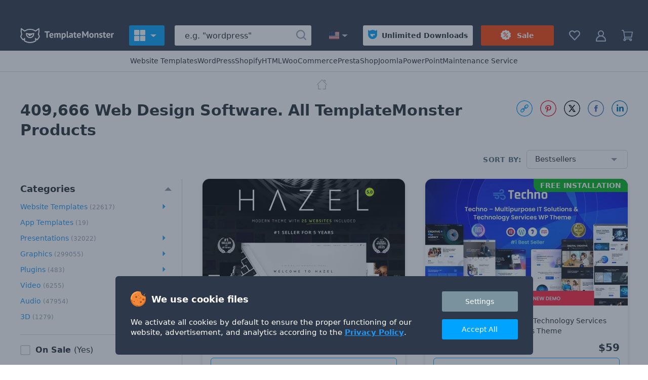

--- FILE ---
content_type: text/html; charset=UTF-8
request_url: https://www.templatemonster.com/templates.php?keywords=42067&aff=fto
body_size: 25117
content:
  <!DOCTYPE html>
  <html lang="en">
  <head>
    <meta charset="UTF-8">
    <meta http-equiv="X-UA-Compatible" content="IE=Edge"/>
    <meta name="viewport" content="width=device-width, initial-scale=1">
    <title>Web Design Software. All TemplateMonster Templates</title>
<meta property="og:title" content="Web Design Software. All TemplateMonster Templates"/>
<meta name="twitter:title" content="Web Design Software. All TemplateMonster Templates"/>
<meta name="og:image:alt" content="Web Design Software. All TemplateMonster Templates"/>
      <link rel="canonical" href="https://www.templatemonster.com/templates.php">
  <meta property="og:url" content="https://www.templatemonster.com/templates.php">
  <link rel="apple-touch-icon" href="/apple-touch-icon.png" sizes="180x180">
  <link rel="apple-touch-icon-precomposed" href="/apple-touch-icon.png" sizes="180x180">
  <link rel="icon" type="image/png" href="/favicon-32x32.png" sizes="32x32">
  <link rel="icon" type="image/png" href="/favicon-16x16.png" sizes="16x16">
  <link rel="shortcut icon" href="/favicon.ico">
  <link rel="manifest" href="/site.webmanifest">
  <link rel="mask-icon" href="/safari-pinned-tab.svg" color="#5bbad5">
  <meta http-equiv="x-dns-prefetch-control" content="on">
  <meta name="msapplication-TileColor" content="#da532c">
  <meta name="msapplication-TileImage" content="/mstile-144x144.png">
  <meta name="msapplication-config" content="/browserconfig.xml">
  <meta name="theme-color" content="#2196f3">
  <meta property="og:site_name" content="TemplateMonster"/>
  <meta name="twitter:card" content="summary"/>
  <meta name="twitter:site" content="@templatemonster"/>
  <meta name="twitter:creator" content="@templatemonster"/>
  <meta property="og:type" content="page"/>
  <meta name="description" content="Choose among professional website templates from our gallery. Pick one from thousands of design choices and dozens of CMS options to build your website today.">
  <meta property="og:description" content="Choose among professional website templates from our gallery. Pick one from thousands of design choices and dozens of CMS options to build your website today.">
  <meta property="twitter:description" content="@templatemonster Choose among professional website templates from our gallery. Pick one from thousands of design choices and dozens of CMS options to build your website today.">
  <meta property="og:image" content="https://s3p.tmimgcdn.com/assets/share_tm.jpg">
  <meta property="twitter:image" content="https://s3p.tmimgcdn.com/assets/share_tm.jpg">
  <link property="image_src" href="https://s3p.tmimgcdn.com/assets/share_tm.jpg">
  <meta property="og:image:width" content="1200">
  <meta property="og:image:height" content="627">
  <meta property="fb:app_id" content="128293383907353"/>
    <style>html{-webkit-text-size-adjust:100%;line-height:1.15}body{margin:0}main{display:block}h1{font-size:2em;margin:.67em 0}a{background-color:initial}b,strong{font-weight:bolder}img{border-style:none}button{font-family:inherit;font-size:100%;line-height:1.15;margin:0}button{overflow:visible}button{text-transform:none}[type=button],button{-webkit-appearance:button}[type=button]::-moz-focus-inner,button::-moz-focus-inner{border-style:none;padding:0}[type=button]:-moz-focusring,button:-moz-focusring{outline:1px dotted ButtonText}::-webkit-file-upload-button{-webkit-appearance:button;font:inherit}html{box-sizing:border-box}html *,html :after,html :before{box-sizing:inherit}img{vertical-align:middle}a,button{touch-action:manipulation}button{border:0;box-sizing:border-box;outline:none;padding:0}ul{margin:0;padding:0}li{list-style:none}h1,h2,h3,p{margin:0}.overlay{background:#1e1e1ee6;bottom:0;display:none;left:0;position:fixed;right:0;top:0;z-index:125}.main-content{background:#f1fafe;flex:1;min-width:0;padding-top:20px}.inline-svg{opacity:0}body{font-family:system-ui}html body{-webkit-font-smoothing:antialiased;-moz-osx-font-smoothing:grayscale;color:#243238;font-size:16px;line-height:1.5}h1{color:#243238;font-size:30px;font-weight:700;line-height:39px}@media (max-width:719px){h1{font-size:24px;letter-spacing:.05em;line-height:30px;text-transform:uppercase}}h2{font-size:20px;line-height:30px}h2,h3{color:#243238;font-weight:700}h3{font-size:18px;line-height:24px}a{text-decoration:none}h3 a{color:#2196f3}.text-uppercase{text-transform:uppercase!important}.btn{align-items:center;border-radius:3px;display:inline-flex;font-size:14px;height:40px;justify-content:center;line-height:40px;padding:0 20px;text-align:center;text-decoration:none;white-space:nowrap}.btn{color:#fff}.btn_6{background:#1ab744}.header_container{background:#2d394b;display:flex;height:60px;margin:auto;position:relative;z-index:100}.header-button-arrow{border-color:#b3c8e7 #0000 #0000;border-style:solid;border-width:5px 6px 0;display:inline-block;height:0;width:0}.header-button{fill:#b3c8e7;align-items:center;background-color:initial;border:0;color:#b0bec5;display:flex;font-size:14px;padding:20px 15px;text-decoration:none}.header-button-icon{display:inline-block;height:22px;width:22px}.header_logo-link{align-items:center;display:inline-flex;height:60px;justify-content:center;min-width:80px;width:80px}.header_logo-link-full{margin-left:20px;margin-right:10px;min-width:225px;width:225px}@media (max-width:1020px) and (min-width:959px),(max-width:1520px) and (min-width:1339px),(max-width:960px){.header_logo-link-full{margin:0;min-width:80px;width:80px}}.header_logo-link-full .header_logo-image{fill:#fff;display:none;height:30px;width:39px}@media (max-width:1020px) and (min-width:959px),(max-width:1520px) and (min-width:1339px),(max-width:960px){.header_logo-link-full .header_logo-image{display:block}}.header-desc-logo{fill:#fff;display:inline-block;height:30px;width:185px}@media (max-width:1020px) and (min-width:959px),(max-width:1520px) and (min-width:1339px),(max-width:960px){.header-desc-logo{display:none}}.header_search-form_container{align-items:center;display:flex;flex:1;margin:0 20px}@media (max-width:719px){.header_search-form_container{margin:0}.header_search-form_container .header_search-form_toggler{display:block}}.search-form,.search-form-component{display:flex;width:100%}.search-form{align-items:center;position:relative}@media (max-width:719px){.search-form{display:none}}.header-button-icon_search-form{position:relative;top:2px}.header_search-form_toggler{display:none}.header_nav{position:relative}.header_nav-toggle{background:#00a3ff;border-radius:3px;color:#fff!important;font-weight:600;margin:10px 0;padding:9px 16px 9px 10px;position:relative}.header_nav-toggle:after{background:#38475d;bottom:-10px;content:"";display:none;height:15px;left:0;position:absolute;right:0}@media (max-width:1179px){.header_nav-toggle{min-width:auto}}@media (max-width:719px){.header_nav-toggle{padding:10px 6px 10px 10px}}.header-button-arrow_nav-toggle{border-color:#fff #0000 #0000;margin-left:auto}.header-button-icon_nav-toggle{fill:#fff!important;margin-right:10px}.header_menu{display:flex}.header_locales-container{background-color:#38475e;border-radius:3px;box-shadow:0 4px 16px #38475d66;display:none;flex-wrap:wrap;overflow:hidden;position:absolute;top:52px;width:360px;z-index:10}@media (max-width:1179px){.header_locales-container{width:180px}}@media (max-width:719px){.header_locales{display:none}}.header-button-arrow_locales{margin-left:5px}.header_locales-label{margin-left:10px}@media (max-width:1600px){.header_locales-label{display:none}}.header_locales-flag{display:inline-block;height:20px;width:20px}.header_locales-link{align-items:center;border-radius:3px;color:#fff;display:flex;font-size:14px;height:40px;padding:10px 0 10px 20px;width:90px}.header_locales-link-icon{height:15px;margin-right:10px;width:20px}.header-btn-link{align-items:center;border-radius:3px;color:#fff;display:flex;font-weight:600;line-height:40px;padding:0 20px}.header-btn-link_membership{background:#fff;color:#243238}.header-btn-link_membership .header-button-icon{fill:#00a3ff;margin-right:10px}@media (max-width:1280px){.header-btn-link_membership{padding:0 10px}.header-btn-link_membership .header-button-icon{margin-right:5px}}.header_membership{padding-right:8px;position:relative}@media (max-width:1190px){.header_membership{display:none}}.header-btn-link_marketplace{background:#f9440a;color:#fff;justify-content:center;min-width:144px}@media (max-width:1260px){.header-btn-link_marketplace{padding:0 5px}}@media (max-width:1200px){.header-btn-link_marketplace{padding:0 3px}}.header-btn-link_marketplace .header-button-icon{fill:#fff;margin-right:10px}@media (max-width:1200px){.header-btn-link_marketplace .header-button-icon{margin-right:5px}}.header_marketplace{padding-left:8px}@media (max-width:1190px){.header_marketplace{display:none}}.header_collection{position:relative}.header_cart{margin-right:15px;position:relative}.header_profile{position:relative}.header_sub-menu{border-bottom:1px solid #d1d8db;display:flex;gap:50px;justify-content:center;padding:10px 40px}@media (max-width:1100px){.header_sub-menu{gap:30px}}@media (max-width:959px){.header_sub-menu{display:none}}.header_sub-menu-link{color:#243238;font-size:14px;font-weight:500;line-height:21px}.header-top-promotions{background:#2d394b;height:40px}.main-menu-container{display:none;left:0;position:absolute;z-index:100}@media (max-width:719px){.main-menu-container{right:0;top:60px}}.main-menu{background:#38475d;border-bottom-left-radius:3px;box-shadow:0 4px 16px #38475d66;display:flex;flex-direction:column;max-height:calc(100vh - 80px);overflow-y:auto;padding:8px 0 8px 7px;width:260px}.main-menu_link{align-items:center;color:#fff;display:flex;font-size:14px;text-decoration:none}.main-menu-columns{background:#fff;border-bottom-right-radius:3px;box-shadow:0 4px 16px #38475d66;display:none;grid-template-columns:repeat(4,1fr);left:100%;max-height:calc(100vh - 80px);min-height:100%;overflow-x:hidden;overflow-y:auto;padding-right:20px;position:absolute;top:0}@media (max-width:1339px){.main-menu-columns{grid-template-columns:repeat(3,1fr)}}@media (max-width:1309px){.main-menu-columns{grid-template-columns:repeat(2,1fr)}}@media (max-width:959px){.main-menu-columns{grid-template-columns:repeat(1,1fr)}}@media (min-width:960px){.main-menu-columns::-webkit-scrollbar{background-color:#e6e6e6;width:5px}.main-menu-columns::-webkit-scrollbar-thumb{background-color:#b3b3b3;height:24px}}.main-menu_item_level-2{padding:30px 0 0 20px}.main-menu_item_level-2>.main-menu_link{font-weight:700!important;line-height:20px!important;margin-bottom:14px;text-transform:uppercase}.main-menu_item_level-1{display:flex;flex-grow:1;flex-shrink:0}.main-menu_item_level-1>.main-menu_link{border-radius:3px 0 0 3px;line-height:24px;min-height:30px;padding:0 8px 0 15px;width:100%}.main-menu_inner .main-menu_item{margin-bottom:12px}.main-menu_inner .main-menu_link{color:#243238;line-height:21px}@media (max-width:719px){.main-menu_inner .main-menu_link{margin-right:50px}}.main-menu_link-icon{background-size:contain;display:inline-block;height:20px;margin-right:10px;width:20px}.main-menu_link-text{flex:1}.main-menu_link-arrow{border-color:#0000 #0000 #0000 #99a6b9;border-style:solid;border-width:5px 0 5px 5px;display:inline-block;height:0;margin-left:auto;width:0}.main-menu-column{min-width:248px;padding-bottom:18px}@media (max-width:719px){.header_nav{position:static}.main-menu{border-radius:0;display:block;height:100%;padding-right:10px;width:auto}.main-menu-columns{bottom:0;left:0;overflow-x:hidden;overflow-y:auto;padding-right:0;padding-top:40px;right:0}@media (min-width:960px){.main-menu-columns::-webkit-scrollbar{background-color:#e6e6e6;width:5px}.main-menu-columns::-webkit-scrollbar-thumb{background-color:#b3b3b3;height:24px}}.main-menu_item_level-2{padding:20px 0 0 20px}.main-menu-column:last-child{padding-bottom:100px}.main-menu_item_back{height:0;left:0;position:absolute;right:0;top:0;z-index:10}}.main-menu_item_sale{margin-top:5px}.main-menu_item_sale>.main-menu_link{border-radius:3px;margin-left:3px}@media (min-width:720px){.main-menu_item_sale>.main-menu_link{margin-left:0;position:relative}.main-menu_item_sale>.main-menu_link:after{background:#f9440a;border-radius:3px;bottom:0;content:"";left:0;position:absolute;right:7px;top:0;z-index:0}}@media (max-width:719px){.main-menu_item_sale>.main-menu_link{background:#f9440a}}.main-menu_item_sale>.main-menu_link>.main-menu_link-text{font-weight:600}@media (min-width:720px){.main-menu_item_sale>.main-menu_link>.main-menu_link-text{z-index:1}}.products-desc{color:#90a4ae;font-weight:400}.product-list{grid-gap:40px;display:grid;grid-template-columns:repeat(4,minmax(180px,1fr));margin-bottom:40px}@media (max-width:1730px){.product-list{grid-template-columns:repeat(3,minmax(180px,1fr))}}@media (max-width:1430px){.product-list{grid-template-columns:repeat(2,minmax(180px,1fr))}}@media (max-width:719px){.product-list{grid-template-columns:repeat(1,minmax(180px,1fr))}}.product{background:#fff;border-radius:14px;bottom:0;box-shadow:0 4px 10px 0 #1c242826;display:flex;flex-direction:column;position:relative}.product-image-wrapper{border-radius:14px 14px 0 0;display:block;margin-bottom:20px;overflow:hidden;padding-top:62.5%;position:relative}.product-image-wrapper .product-image{position:absolute;top:0;width:100%}.product-name{display:flex;margin-bottom:10px;text-decoration:none}.product-name-icon{background-size:contain;display:inline-block;height:20px;margin-right:10px;vertical-align:top;width:20px}.product-name-title{flex:1;font-weight:400;overflow:hidden}.product-name-title-link{display:block;flex:1}.product-name-vendor{color:#546e7a;display:block;font-size:12px;overflow:hidden;text-overflow:ellipsis;white-space:nowrap}.product-name-vendor-text{color:#546e7a;font-style:italic}.product-boost-rockets{height:18px;position:relative;width:18px}.product-boost-container{align-self:center;border:1px solid #ff601c;border-radius:40px;display:flex;grid-area:boost;height:-webkit-fit-content;height:-moz-fit-content;height:fit-content;justify-self:self-end;padding:3px 8px 3px 45px;width:-webkit-fit-content;width:-moz-fit-content;width:fit-content}.product-boost_rockets_3:before{opacity:.6;right:18px}.product-boost_rockets_3:after,.product-boost_rockets_3:before{content:"";height:18px;position:absolute;top:0;width:18px}.product-boost_rockets_3:after{opacity:.3;right:36px}.rating{background-repeat:space;flex-shrink:0}.rating,.rating-stars{height:20px;position:relative;width:118px}.rating-stars{display:block;overflow:hidden}.rating-stars:after{background-repeat:space;content:"";height:20px;left:0;position:absolute;top:0;width:118px}.product-sales{color:#78909c}.product-update{align-items:center;background:#0000;border:1px solid #31af36;border-radius:23px;color:#31af36;display:flex;font-size:14px;font-weight:700;margin-top:0;min-height:26px;padding:0 10px 0 25px;position:relative;text-align:center;white-space:nowrap;width:-webkit-fit-content;width:-moz-fit-content;width:fit-content}.product-update:before{border-bottom:3px solid;border-radius:1px;border-right:3px solid;color:#31af36;content:"";height:12px;left:4px;margin-left:8px;margin-right:12px;position:absolute;top:4px;transform:rotate(45deg);width:6px}.product-support-rating{align-items:center;border:1px solid #90a4ae;border-radius:40px;display:flex;min-height:26px;padding:0 10px;width:-webkit-fit-content;width:-moz-fit-content;width:fit-content}.product-support-rating__text{font-size:14px}.product-monster-one{align-items:center;border:1px solid #2196f3;border-radius:40px;display:flex;height:-webkit-fit-content;height:-moz-fit-content;height:fit-content;justify-content:center;min-height:26px;width:50px}.product-sales_amount{color:#243238}.product-links{display:flex;margin-top:18px}.product-link{flex:1}.side-indent{padding-left:40px;padding-right:40px}@media (max-width:719px){.side-indent{padding-left:20px;padding-right:20px}}.catalog-content{display:flex}.catalog-header{padding-top:12px}.catalog-header-title{display:flex;flex-direction:column;gap:5px}.catalog-header-top{display:flex;gap:10px 20px;justify-content:space-between;margin-bottom:20px}@media (max-width:1070px){.catalog-header-top{flex-direction:column;justify-content:center;text-align:center}}.breadcrumbs_wrapper{margin-bottom:20px}.breadcrumbs{margin:auto;max-width:-webkit-max-content;max-width:max-content;overflow:hidden;text-overflow:ellipsis;white-space:nowrap}.breadcrumbs-link{color:#90a4ae;display:inline;font-size:12px;line-height:20px;margin-left:3px;position:relative}.breadcrumbs-link:not(:last-child){padding-right:14px}.breadcrumbs-link:not(:last-child):after{border-bottom:1px solid;border-right:1px solid;content:"";height:6px;position:absolute;right:0;top:50%;transform:rotate(-45deg) translateY(-50%);width:6px}.breadcrumbs-link_home{background-repeat:no-repeat;display:inline-block;height:20px;vertical-align:middle;width:32px}.products-filters{display:flex;justify-content:space-between;margin-bottom:20px}@media (max-width:1070px){.products-filters{flex-wrap:wrap}}@media (max-width:420px){.products-filters{flex-direction:column}}.products-filters-btn{align-items:center;background:#0000;color:#2196f3;display:flex;font-size:16px;font-weight:700;letter-spacing:.1em;line-height:24px;padding:18px 13px}.products-filters-btn:before{background-position:50%;background-repeat:no-repeat;content:"";height:20px;margin-right:10px;width:20px}.products-filters-btn:after{border-bottom:1px solid;border-right:1px solid;content:"";height:8px;margin-left:16px;width:8px}.products-filters-btn_open-filters:after{transform:rotate(-45deg)}.products-filters-btn_open-sorting:after{position:relative;top:-3px;transform:rotate(45deg)}@media (min-width:1071px){.products-filters-btn_open-sorting{display:none}}@media (min-width:720px){.products-filters-mobile{margin-left:70px;margin-right:70px}}@media (min-width:1071px){.products-filters-mobile{display:none}}.filters-title{color:#546e7a;display:inline-block;font-size:14px;font-weight:700;letter-spacing:.5px;line-height:20px;margin-right:10px;margin-top:5px;white-space:nowrap}.filters-title.filters-title_sorting-listings{margin-top:0}.filters-title_sorting{display:none}@media (min-width:1071px){.filters-title_sorting{display:inline-block}}.sorting-select-button-arrow{border-color:#8a94a4 #0000 #0000;border-style:solid;border-width:6px 6px 0;display:inline-block;height:0;width:0}.sorting-select-button{align-items:center;background:#0000;border:1px solid #d1d8db;border-radius:6px;display:flex;gap:10px;justify-content:space-between;min-width:200px;padding:7px 20px 7px 16px}@media (max-width:1070px){.sorting-select .sorting-select-button{display:none}}.sorting-options{margin-left:auto;margin-right:70px;white-space:nowrap}@media (min-width:1071px){.sorting-options{margin-right:0}}@media (max-width:719px){.sorting-options{margin-right:0}}@media (max-width:420px){.sorting-options{margin-left:0;margin-right:auto}}.sorting-options_inline{align-items:center;display:flex}.sorting-item{color:#243238;font-size:15px;font-weight:500;line-height:21px}.sorting-list-item{background-color:#fff;border-radius:2px;padding:4px 7px}.sorting-list-item_active{background-color:#e5f4fd}.sorting-select-list{display:none;left:-15px;overflow:hidden;position:absolute;width:calc(100% + 30px);z-index:20}.sorting-select{position:relative}@media (max-width:1070px){.sorting-select .products-filters-btn{min-width:200px}}.sorting-select-list__inner{background-color:#fff;border:1px solid #eee;border-radius:6px;box-shadow:0 4px 16px #38475d33;display:flex;flex-direction:column;gap:5px;margin:0 15px 15px;padding:10px}.products-filters_horizontal{position:relative}@media (max-width:420px){.products-filters_horizontal{flex-direction:column}}.product-boost-container{padding:4px 8px 4px 45px}.product-list_horizontal{grid-gap:20px;grid-template-columns:100%;margin-bottom:20px}.product-list_horizontal .product{align-content:center;align-items:center;border:1px solid #d1d8db;border-radius:3px;bottom:auto;box-shadow:none;column-gap:25px;display:grid;grid-template-areas:"img name price" "img desc links" "img stats links";grid-template-columns:275px auto 220px;grid-template-rows:auto;min-height:172px}.product-list_horizontal .product-image-wrapper{align-self:start;border-radius:3px 0 0 3px;grid-area:img;height:172px;margin:0;padding-top:0;width:275px}.product-list_horizontal .product-image-wrapper:before{background:linear-gradient(180deg,#24323866,#0000);bottom:auto;content:none;left:0;position:absolute;right:0;top:0;z-index:1}.product-list_horizontal .product-name{grid-area:name;margin:20px 0 12px;width:100%}.product-list_horizontal .product-rating{align-self:center;grid-area:rating}.product-list_horizontal .product-labels{align-self:self-end;grid-area:lab;justify-self:auto}.product-list_horizontal .product-sales{align-self:center;grid-area:sales}.product-list_horizontal .product-update{align-self:center;min-height:28px;text-align:left}.product-list_horizontal .product-update:before{top:5px}.product-list_horizontal .product-boost-rockets{margin-left:auto}.product-list_horizontal .product-price-wrapper{align-self:start;grid-area:price;justify-self:center;margin:20px 20px 0 0}.product-list_horizontal .product-links{align-self:start;flex-direction:column;gap:12px;grid-area:links;margin:0;padding-right:20px;width:100%}.product-list_horizontal .product-description{font-size:14px;grid-area:desc;line-height:18px;max-width:-webkit-fit-content;max-width:-moz-fit-content;max-width:fit-content;padding:0;position:relative;white-space:normal;width:100%}.product-list_horizontal .product-monster-one{align-self:self-end;grid-area:one;justify-self:self-end;min-height:28px}.product-list_horizontal .product-name-title{display:flex;gap:4px 16px}.product-list_horizontal .product-name-title-link{color:#243238;flex:auto;flex-grow:0;font-weight:500}.product-list_horizontal .product-support-rating__text{line-height:26px}.product-list_horizontal .product-name-title-text{-webkit-line-clamp:2;-webkit-box-orient:vertical;display:-webkit-box;font-size:16px;overflow:hidden;text-overflow:ellipsis}.product-list_horizontal .product-link{margin:0;width:100%}.product-list_horizontal .product-name-vendor{font-size:14px;overflow:visible;text-overflow:clip}.product-list_horizontal .product-stats{align-items:center;display:flex;flex-wrap:wrap;gap:10px 20px;grid-area:stats;margin:15px 0 20px}@media (max-width:1519px){.product-list_horizontal .product{column-gap:20px;grid-template-areas:"img name price" "img desc links" "stats stats stats";grid-template-columns:275px auto 170px}.product-list_horizontal .product-name-title{flex-direction:column}.product-list_horizontal .product-stats{margin:20px}}@media (min-width:1070px) and (max-width:1200px){.product-list_horizontal .product{grid-template-areas:"img name price" "img desc desc" "stats stats stats" "links links links";grid-template-columns:275px 2fr 1fr}.product-list_horizontal .product-links{flex-direction:row;gap:20px;margin:0 20px 20px;padding:0;width:auto}.product-list_horizontal .product-description{margin-right:20px}}@media (max-width:840px){.product-list_horizontal .product{grid-template-areas:"img name price" "img desc desc" "stats stats stats" "links links links";grid-template-columns:275px 2fr 1fr}.product-list_horizontal .product-links{flex-direction:row;gap:20px;margin:0 20px 20px;padding:0;width:auto}.product-list_horizontal .product-description{margin-right:20px}}@media (max-width:600px){.product-list_horizontal .product{grid-template-areas:"img img" "name price" "stats stats" "desc desc" "links links";grid-template-columns:3fr 1fr}.product-list_horizontal .product-image-wrapper{height:auto;margin-bottom:20px;padding-top:62.5%;width:auto}.product-list_horizontal .product-name{margin:0;padding-left:20px}.product-list_horizontal .product-description{margin:0 20px 20px}}.sidebar{background:#fff;border-right:1px solid #d1d8db;flex:0 0 360px;padding:0 20px 20px 40px;width:360px;z-index:10}@media (max-width:1070px){.sidebar{display:none;flex:0 0 340px;padding-left:20px;padding-top:10px;width:340px}}.sidebar-block{padding-bottom:20px;position:relative}.sidebar-block:after{background-color:#d1d8db;bottom:0;content:"";height:1px;left:0;position:absolute;width:100%}.sidebar-block:not(:first-child){padding-top:8px}.sidebar-block-title{color:#243238;font-size:18px;font-weight:700;line-height:40px;overflow:hidden;padding-right:30px;position:relative;text-overflow:ellipsis;white-space:nowrap}.sidebar-block-title:after{border-color:#8a94a4 #0000 #0000;border-style:solid;border-width:7px 7px 0;content:"";display:inline-block;height:0;position:absolute;right:0;top:50%;transform:translateY(-50%) rotate(180deg);width:0}.sidebar-list{max-height:265px;overflow:auto;padding-right:10px;position:relative}@media (min-width:960px){.sidebar-list::-webkit-scrollbar{background-color:#e6e6e6;width:5px}.sidebar-list::-webkit-scrollbar-thumb{background-color:#b3b3b3;height:24px}}.sidebar-link_filter{color:#243238}.sidebar-link_filter:after,.sidebar-link_filter:before{content:"";display:inline-block;position:absolute}.sidebar-link_filter:before{border:2px solid;border-radius:50%;color:#cfd8dc;height:20px;left:0;top:50%;transform:translateY(-50%);width:20px}.sidebar-link_filter:after{border:1px solid #fff;border-radius:50%;box-shadow:inset 5px 5px 5px 5px #1ab744;display:none;height:12px;left:4px;top:50%;transform:translateY(-50%);width:12px}.sidebar-block_single.sidebar-block{padding-bottom:16px;padding-top:14px}.sidebar-block_single .sidebar-link,.sidebar-block_single .sidebar-list{padding-right:0}.sidebar-block_single .sidebar-block-title{font-size:16px;line-height:32px;padding:0;white-space:normal}.sidebar-block_single .sidebar-block-title__info-text{font-weight:400}.sidebar-block_single .sidebar-block-title:after{content:none}.sidebar-list_multiselect .sidebar-link_filter:before{border-radius:3px;top:16px}.sidebar-list_multiselect .sidebar-link_filter:after{border-bottom:2px solid;border-left:0;border-radius:0;border-right:2px solid;border-top:0;color:#fff;height:14px;left:6px;top:7px;transform:rotate(45deg) translateY(0);width:8px}.sidebar-link{display:block;font-size:14px;line-height:31px;overflow:hidden;padding:0 40px 0 30px;position:relative;text-overflow:ellipsis;white-space:nowrap}.sidebar-counter{color:#90a4ae;font-size:12px;font-weight:400;line-height:18px}.sidebar-link_entity:not(.sidebar-link_entity_back),b.sidebar-link{padding-left:0}.sidebar-link_entity{color:#2196f3}.sidebar-link_entity:before{border-color:#21a3f6 #0000 #0000;border-style:solid;border-width:5px 5px 0;content:"";display:inline-block;height:0;position:absolute;right:0;top:12px;transform:rotate(270deg);width:0}.sidebar-link_entity_back{padding-left:20px}.sidebar-link_entity_back:before{left:0;transform:rotate(90deg)}.product-description{background:#fff;font-size:16px;line-height:22px;overflow-wrap:break-word;word-break:break-word}.product-description{padding:20px}@media (min-width:720px){.product-description{padding:40px}}.footer-nav-icon{display:none}.catalog-share-buttons{align-items:baseline;display:flex;justify-content:center;max-height:32px}.catalog-share-button{fill:#90a4ae;background:none;display:inline-flex}.catalog-share-button--facebook{fill:#4267b2}.catalog-share-button--twitter{fill:#000}.catalog-share-button--pinterest{fill:#e60623}.catalog-share-button--linkedin{fill:#0077b5}.catalog-share-button-icon{border-radius:50%;height:32px;margin-left:15px;width:32px}.catalog-copy-button{height:32px;width:32px}.products-content{background:#fff;padding:0}</style>
    
<script>
  document.addEventListener(
    "InitGTM",
    (e) => {
      <!-- Google Tag Manager -->
      (function(w,d,s,l,i){w[l]=w[l]||[];w[l].push({'gtm.start':
          new Date().getTime(),event:'gtm.js'});var f=d.getElementsByTagName(s)[0],
        j=d.createElement(s),dl=l!='dataLayer'?'&l='+l:'';j.async=true;j.src=
        'https://www.googletagmanager.com/gtm.js?id='+i+dl;f.parentNode.insertBefore(j,f);
      })(window,document,'script','dataLayer','GTM-MS2BNB');
      <!-- End Google Tag Manager -->

      window.dataLayer.push({ event: "consent_updated" })
    },
    true,
  );
</script>

<script src='https://account.templatemonster.com/cp/default.js' async type="text/javascript"></script>
    <link href="https://www.templatemonster.com/assets/css/catalog-445e33500246357d2af9.css" rel="preload" as="style">
<link href="//www.templatemonster.com/assets/css/catalog-445e33500246357d2af9.css" rel="stylesheet">  </head>
  <body>
    <!-- Google Tag Manager (noscript) -->
<noscript>  <iframe src="https://www.googletagmanager.com/ns.html?id=GTM-MS2BNB" height="0" width="0" style="display:none;visibility:hidden"></iframe></noscript>
<!-- End Google Tag Manager (noscript) -->
  <div id="app" class="wrap">
      <div id="promotions" data-hot-hours-nld=653f57cf602a3883bd097300></div>
    <div class="header-top-promotions"></div>
<header class="header ">
      <div class="header_container">
      <a
        class="header_logo-link header_logo-link-full "
        aria-label="TemplateMonster"
        href="https://www.templatemonster.com"
      >
        <i class="header_logo-image" data-name="monsterLogo" data-plasma-icon></i>
        <i class="header-desc-logo" data-name="monsterLogoText" data-plasma-icon></i>
      </a>
              <nav class="header_nav" data-ref="header_nav" data-menu-interaction='{"ref": "header_nav"}'>
          <button type="button" class="header-button header_nav-toggle" data-toggle-ref='{"ref": "header_nav"}' aria-label="Toggle navigation" title="All Products">
            <svg class="header-button-icon header-button-icon_nav-toggle" viewBox="0 0 22 22"><rect width="10.214" height="10.214" rx="1"/><rect y="11.786" width="10.214" height="10.214" rx="1"/><rect x="11.786" width="10.214" height="10.214" rx="1"/><rect x="11.786" y="11.786" width="10.214" height="10.214" rx="1"/></svg>
            <span class="header-button-arrow header-button-arrow_nav-toggle"></span>
          </button>
                <div class="main-menu-container"><ul class="main-menu"><li class="main-menu_item main-menu_item_level-1"><a class="main-menu_link" href="/website-templates.php" data-menu-level="1"><span class="main-menu_link-text">Website Templates</span><span class="main-menu_link-arrow"></span></a><div class="main-menu-columns"><div class="main-menu-column main-menu-column_1"><ul class="main-menu_inner main-menu_inner_level-1"><li class="main-menu_item main-menu_item_level-2"><a class="main-menu_link" href="/wordpress-store.php" data-menu-level="2"><span class="main-menu_link-text">Wordpress Store</span></a><ul class="main-menu_inner main-menu_inner_level-2"><li class="main-menu_item main-menu_item_level-3"><a class="main-menu_link" href="/wordpress-themes.php" data-menu-level="3"><span class="main-menu_link-icon _ls" data-bg="https://s3n.tmimgcdn.com/navigation-node--image_file-5e037f9fe87b9.svg"></span><span class="main-menu_link-text">WordPress Templates</span></a></li><li class="main-menu_item main-menu_item_level-3"><a class="main-menu_link" href="/woocommerce-themes.php" data-menu-level="3"><span class="main-menu_link-icon _ls" data-bg="https://s3n.tmimgcdn.com/navigation-node--image_file-5e02462acc696.svg"></span><span class="main-menu_link-text">WooCommerce Themes</span></a></li><li class="main-menu_item main-menu_item_level-3"><a class="main-menu_link" href="/elementor-marketplace/" data-menu-level="3"><span class="main-menu_link-icon _ls" data-bg="https://s3n.tmimgcdn.com/navigation-node--image_file-5f7572904cbf4.svg"></span><span class="main-menu_link-text">Marketplace for Elementor</span></a></li><li class="main-menu_item main-menu_item_level-3"><a class="main-menu_link" href="/website-maintenance-services/" target="_blank" data-menu-level="3"><span class="main-menu_link-icon _ls" data-bg="https://s3n.tmimgcdn.com/navigation-node--image_file-5e3d1e184d579.svg"></span><span class="main-menu_link-text">WordPress Maintenance</span></a></li></ul></li><li class="main-menu_item main-menu_item_level-2"><a class="main-menu_link" href="/html-templates.php" data-menu-level="2"><span class="main-menu_link-text">HTML Templates</span></a><ul class="main-menu_inner main-menu_inner_level-2"><li class="main-menu_item main-menu_item_level-3"><a class="main-menu_link" href="/html5-website-templates/" data-menu-level="3"><span class="main-menu_link-icon _ls" data-bg="https://s3n.tmimgcdn.com/navigation-node--image_file-5e0393831028b.svg"></span><span class="main-menu_link-text">HTML5 Site Templates</span></a></li><li class="main-menu_item main-menu_item_level-3"><a class="main-menu_link" href="/landing-page-templates.php" data-menu-level="3"><span class="main-menu_link-icon _ls" data-bg="https://s3n.tmimgcdn.com/navigation-node--image_file-5e034cdd41d9f.svg"></span><span class="main-menu_link-text">Landing Page Templates</span></a></li><li class="main-menu_item main-menu_item_level-3"><a class="main-menu_link" href="/admin-templates.php" data-menu-level="3"><span class="main-menu_link-icon _ls" data-bg="https://s3n.tmimgcdn.com/navigation-node--image_file-5e034d604154c.svg"></span><span class="main-menu_link-text">Admin Templates</span></a></li><li class="main-menu_item main-menu_item_level-3"><a class="main-menu_link" href="/newsletter-email-templates.php" data-menu-level="3"><span class="main-menu_link-icon _ls" data-bg="https://s3n.tmimgcdn.com/navigation-node--image_file-5e034da210a20.svg"></span><span class="main-menu_link-text">Newsletter Template</span></a></li><li class="main-menu_item main-menu_item_level-3"><a class="main-menu_link" href="/specialty-pages.php" data-menu-level="3"><span class="main-menu_link-icon _ls" data-bg="https://s3n.tmimgcdn.com/navigation-node--image_file-5e034e1f7e97f.svg"></span><span class="main-menu_link-text">Specialty Pages</span></a></li><li class="main-menu_item main-menu_item_level-3"><a class="main-menu_link" href="/adobe-muse-templates.php" data-menu-level="3"><span class="main-menu_link-icon _ls" data-bg="https://s3n.tmimgcdn.com/navigation-node--image_file-5e0350eae6623.svg"></span><span class="main-menu_link-text">Muse Templates</span></a></li></ul></li><li class="main-menu_item main-menu_item_level-2"><span class="main-menu_link main-menu_link_nolink"><span class="main-menu_link-text">Website Builders</span></span><ul class="main-menu_inner main-menu_inner_level-2"><li class="main-menu_item main-menu_item_level-3"><a class="main-menu_link" href="https://www.templatemonster.com/sites/" target="_blank" data-menu-level="3"><span class="main-menu_link-icon _ls" data-bg="https://s3n.tmimgcdn.com/navigation-node--image_file-5f50fe0b3e0bb.svg"></span><span class="main-menu_link-text">TemplateMonster Sites</span></a></li></ul></li></ul></div><div class="main-menu-column main-menu-column_2"><ul class="main-menu_inner main-menu_inner_level-1"><li class="main-menu_item main-menu_item_level-2"><a class="main-menu_link" href="/ecommerce-templates.php" data-menu-level="2"><span class="main-menu_link-text">E-commerce Templates</span></a><ul class="main-menu_inner main-menu_inner_level-2"><li class="main-menu_item main-menu_item_level-3"><a class="main-menu_link" href="/shopify-themes.php" data-menu-level="3"><span class="main-menu_link-icon _ls" data-bg="https://s3n.tmimgcdn.com/navigation-node--image_file-5e035846b6e11.svg"></span><span class="main-menu_link-text">Shopify Themes</span></a></li><li class="main-menu_item main-menu_item_level-3"><a class="main-menu_link" href="/magento-themes.php" data-menu-level="3"><span class="main-menu_link-icon _ls" data-bg="https://s3n.tmimgcdn.com/navigation-node--image_file-5e0358c1af218.svg"></span><span class="main-menu_link-text">Magento Themes</span></a></li><li class="main-menu_item main-menu_item_level-3"><a class="main-menu_link" href="/prestashop-themes.php" data-menu-level="3"><span class="main-menu_link-icon _ls" data-bg="https://s3n.tmimgcdn.com/navigation-node--image_file-5e035b92b0da4.svg"></span><span class="main-menu_link-text">PrestaShop Themes</span></a></li><li class="main-menu_item main-menu_item_level-3"><a class="main-menu_link" href="/opencart-templates.php" data-menu-level="3"><span class="main-menu_link-icon _ls" data-bg="https://s3n.tmimgcdn.com/navigation-node--image_file-5e035c19e3952.svg"></span><span class="main-menu_link-text">OpenCart Templates</span></a></li><li class="main-menu_item main-menu_item_level-3"><a class="main-menu_link" href="/virtuemart-templates.php" data-menu-level="3"><span class="main-menu_link-icon _ls" data-bg="https://s3n.tmimgcdn.com/navigation-node--image_file-5e0365eca99e9.svg"></span><span class="main-menu_link-text">VirtueMart Templates</span></a></li><li class="main-menu_item main-menu_item_level-3"><a class="main-menu_link" href="/zencart-templates.php" data-menu-level="3"><span class="main-menu_link-icon _ls" data-bg="https://s3n.tmimgcdn.com/navigation-node--image_file-5e15a99a957a8.svg"></span><span class="main-menu_link-text">ZenCart Templates</span></a></li><li class="main-menu_item main-menu_item_level-3"><a class="main-menu_link" href="/bigcommerce-themes.php" data-menu-level="3"><span class="main-menu_link-icon _ls" data-bg="https://s3n.tmimgcdn.com/navigation-node--image_file-5e038eb673a57.svg"></span><span class="main-menu_link-text">BigCommerce Themes</span></a></li></ul></li><li class="main-menu_item main-menu_item_level-2"><a class="main-menu_link" href="/cms-blog-templates.php" data-menu-level="2"><span class="main-menu_link-text">CMS Templates</span></a><ul class="main-menu_inner main-menu_inner_level-2"><li class="main-menu_item main-menu_item_level-3"><a class="main-menu_link" href="/joomla-templates.php" data-menu-level="3"><span class="main-menu_link-icon _ls" data-bg="https://s3n.tmimgcdn.com/navigation-node--image_file-5e036a03ba6ed.svg"></span><span class="main-menu_link-text">Joomla Templates</span></a></li><li class="main-menu_item main-menu_item_level-3"><a class="main-menu_link" href="/drupal-themes.php" data-menu-level="3"><span class="main-menu_link-icon _ls" data-bg="https://s3n.tmimgcdn.com/navigation-node--image_file-5e036921ea56b.svg"></span><span class="main-menu_link-text">Drupal Themes</span></a></li></ul></li><li class="main-menu_item main-menu_item_level-2"><span class="main-menu_link main-menu_link_nolink"><span class="main-menu_link-text">Kits</span></span><ul class="main-menu_inner main-menu_inner_level-2"><li class="main-menu_item main-menu_item_level-3"><a class="main-menu_link" href="/elementor-templates.php" target="_blank" data-menu-level="3"><span class="main-menu_link-icon _ls" data-bg="https://s3n.tmimgcdn.com/navigation-node--image_file-5f721c8165763.svg"></span><span class="main-menu_link-text">Elementor Kits</span></a></li></ul></li></ul></div><div class="main-menu-column main-menu-column_3"><ul class="main-menu_inner main-menu_inner_level-1"><li class="main-menu_item main-menu_item_level-2"><span class="main-menu_link main-menu_link_nolink"><span class="main-menu_link-text">Popular Categories</span></span><ul class="main-menu_inner main-menu_inner_level-2"><li class="main-menu_item main-menu_item_level-3"><a class="main-menu_link" href="/category/software-company-website-templates/" data-menu-level="3"><span class="main-menu_link-text">Software Company HTML Templates</span></a></li><li class="main-menu_item main-menu_item_level-3"><a class="main-menu_link" href="/category/construction-company-website-templates/" data-menu-level="3"><span class="main-menu_link-text">Construction HTML Templates</span></a></li><li class="main-menu_item main-menu_item_level-3"><a class="main-menu_link" href="/category/business-website-templates/" data-menu-level="3"><span class="main-menu_link-text">Business Website Templates</span></a></li><li class="main-menu_item main-menu_item_level-3"><a class="main-menu_link" href="/category/travel-website-templates/" data-menu-level="3"><span class="main-menu_link-text">Travel Website Templates</span></a></li><li class="main-menu_item main-menu_item_level-3"><a class="main-menu_link" href="/category/business-wordpress-themes/" data-menu-level="3"><span class="main-menu_link-text">Business Wordpress Themes</span></a></li><li class="main-menu_item main-menu_item_level-3"><a class="main-menu_link" href="/category/web-design-website-templates/" data-menu-level="3"><span class="main-menu_link-text">Web Design Templates</span></a></li><li class="main-menu_item main-menu_item_level-3"><a class="main-menu_link" href="/category/medical-wordpress-themes/" data-menu-level="3"><span class="main-menu_link-text">Medical Wordpress Themes</span></a></li><li class="main-menu_item main-menu_item_level-3"><a class="main-menu_link" href="/category/news-portal-wordpress-themes/" data-menu-level="3"><span class="main-menu_link-text">News & Magazine WordPress Themes</span></a></li><li class="main-menu_item main-menu_item_level-3"><a class="main-menu_link" href="/category/pet-shop-shopify-themes/" data-menu-level="3"><span class="main-menu_link-text">Pet Shop Shopify Themes</span></a></li><li class="main-menu_item main-menu_item_level-3"><a class="main-menu_link" href="/category/consulting-website-templates/" data-menu-level="3"><span class="main-menu_link-text">Consulting HTML Templates</span></a></li><li class="main-menu_item main-menu_item_level-3"><a class="main-menu_link" href="/category/consulting-wordpress-themes/" data-menu-level="3"><span class="main-menu_link-text">Consulting WordPress Themes</span></a></li><li class="main-menu_item main-menu_item_level-3"><a class="main-menu_link" href="/category/advertising-agency-website-templates/" data-menu-level="3"><span class="main-menu_link-text">Advertising Agency Templates</span></a></li><li class="main-menu_item main-menu_item_level-3"><a class="main-menu_link" href="/category/jewelry-shopify-themes/" data-menu-level="3"><span class="main-menu_link-text">Jewelry Shopify Themes</span></a></li><li class="main-menu_item main-menu_item_level-3"><a class="main-menu_link" href="/category/software-company-wordpress-themes/" data-menu-level="3"><span class="main-menu_link-text">Software Company WordPress Themes</span></a></li><li class="main-menu_item main-menu_item_level-3"><a class="main-menu_link" href="/category/auto-parts-shopify-themes/" data-menu-level="3"><span class="main-menu_link-text">Auto Parts Shopify Themes</span></a></li></ul></li></ul></div><div class="main-menu-column main-menu-column_5"><ul class="main-menu_inner main-menu_inner_level-1"><li class="main-menu_item main-menu_item_level-2"><span class="main-menu_link main-menu_link_nolink"><span class="main-menu_link-text">Website Categories</span></span><ul class="main-menu_inner main-menu_inner_level-2"><li class="main-menu_item main-menu_item_level-3"><a class="main-menu_link" href="/category/art-culture/" data-menu-level="3"><span class="main-menu_link-text">Art & Culture</span></a></li><li class="main-menu_item main-menu_item_level-3"><a class="main-menu_link" href="/category/animals-pets/" data-menu-level="3"><span class="main-menu_link-text">Animals & Pets</span></a></li><li class="main-menu_item main-menu_item_level-3"><a class="main-menu_link" href="/category/design-photography/" data-menu-level="3"><span class="main-menu_link-text">Design & Photography</span></a></li><li class="main-menu_item main-menu_item_level-3"><a class="main-menu_link" href="/category/education-books/" data-menu-level="3"><span class="main-menu_link-text">Education & Books</span></a></li><li class="main-menu_item main-menu_item_level-3"><a class="main-menu_link" href="/category/business/" data-menu-level="3"><span class="main-menu_link-text">Business & Services</span></a></li><li class="main-menu_item main-menu_item_level-3"><a class="main-menu_link" href="/category/cars-motorcycles/" data-menu-level="3"><span class="main-menu_link-text">Cars & Motorcycles</span></a></li><li class="main-menu_item main-menu_item_level-3"><a class="main-menu_link" href="/category/computers-internet/" data-menu-level="3"><span class="main-menu_link-text">Computers & Internet</span></a></li><li class="main-menu_item main-menu_item_level-3"><a class="main-menu_link" href="/category/electronics/" data-menu-level="3"><span class="main-menu_link-text">Electronics Templates</span></a></li><li class="main-menu_item main-menu_item_level-3"><a class="main-menu_link" href="/category/entertainment-games-nightlife/" data-menu-level="3"><span class="main-menu_link-text">Entertainment, Games & Nightlife</span></a></li><li class="main-menu_item main-menu_item_level-3"><a class="main-menu_link" href="/category/home-family/" data-menu-level="3"><span class="main-menu_link-text">Home & Family</span></a></li><li class="main-menu_item main-menu_item_level-3"><a class="main-menu_link" href="/category/fashion-beauty/" data-menu-level="3"><span class="main-menu_link-text">Fashion & Beauty</span></a></li><li class="main-menu_item main-menu_item_level-3"><a class="main-menu_link" href="/category/food-restaurant/" data-menu-level="3"><span class="main-menu_link-text">Food & Restaurant</span></a></li><li class="main-menu_item main-menu_item_level-3"><a class="main-menu_link" href="/category/holidays-gifts-flowers/" data-menu-level="3"><span class="main-menu_link-text">Holidays, Gifts & Flowers</span></a></li><li class="main-menu_item main-menu_item_level-3"><a class="main-menu_link" href="/category/medical/" data-menu-level="3"><span class="main-menu_link-text">Medical Templates</span></a></li><li class="main-menu_item main-menu_item_level-3"><a class="main-menu_link" href="/category/real-estate/" data-menu-level="3"><span class="main-menu_link-text">Real Estate Templates</span></a></li><li class="main-menu_item main-menu_item_level-3"><a class="main-menu_link" href="/category/society-people/" data-menu-level="3"><span class="main-menu_link-text">Society & People</span></a></li><li class="main-menu_item main-menu_item_level-3"><a class="main-menu_link" href="/category/sports-outdoors-travel/" data-menu-level="3"><span class="main-menu_link-text">Sports, Outdoors & Travel</span></a></li></ul></li></ul></div></div></li><li class="main-menu_item main-menu_item_level-1 main-menu_item_no-children"><a class="main-menu_link" href="/wordpress-themes.php" data-menu-level="1"><span class="main-menu_link-text">WordPress Themes</span></a></li><li class="main-menu_item main-menu_item_level-1"><a class="main-menu_link" href="/presentations.php" data-menu-level="1"><span class="main-menu_link-text">Presentations</span><span class="main-menu_link-arrow"></span></a><div class="main-menu-columns"><div class="main-menu-column main-menu-column_1"><ul class="main-menu_inner main-menu_inner_level-1"><li class="main-menu_item main-menu_item_level-2"><a class="main-menu_link" href="/presentations.php" data-menu-level="2"><span class="main-menu_link-text">Presentations types</span></a><ul class="main-menu_inner main-menu_inner_level-2"><li class="main-menu_item main-menu_item_level-3"><a class="main-menu_link" href="/powerpoint-templates.php" data-menu-level="3"><span class="main-menu_link-icon _ls" data-bg="https://s3n.tmimgcdn.com/icon/1567005901"></span><span class="main-menu_link-text">PowerPoint Templates</span></a></li><li class="main-menu_item main-menu_item_level-3"><a class="main-menu_link" href="/google-slides.php" data-menu-level="3"><span class="main-menu_link-icon _ls" data-bg="https://s3n.tmimgcdn.com/navigation-node--image_file-5e0e028d99c1f.svg"></span><span class="main-menu_link-text">Google Slides Themes</span></a></li><li class="main-menu_item main-menu_item_level-3"><a class="main-menu_link" href="/keynote-templates.php" data-menu-level="3"><span class="main-menu_link-icon _ls" data-bg="https://s3n.tmimgcdn.com/icon/1567006579"></span><span class="main-menu_link-text">Keynote Templates</span></a></li><li class="main-menu_item main-menu_item_level-3"><a class="main-menu_link" href="/infographic-elements.php" data-menu-level="3"><span class="main-menu_link-icon _ls" data-bg="https://s3n.tmimgcdn.com/icon/1572009888"></span><span class="main-menu_link-text">Infographic Elements</span></a></li></ul></li></ul></div><div class="main-menu-column main-menu-column_2"><ul class="main-menu_inner main-menu_inner_level-1"><li class="main-menu_item main-menu_item_level-2"><span class="main-menu_link main-menu_link_nolink"><span class="main-menu_link-text">Popular Categories</span></span><ul class="main-menu_inner main-menu_inner_level-2"><li class="main-menu_item main-menu_item_level-3"><a class="main-menu_link" href="/category/design-photography-powerpoint-templates/" data-menu-level="3"><span class="main-menu_link-text">Design PowerPoint Templates</span></a></li><li class="main-menu_item main-menu_item_level-3"><a class="main-menu_link" href="/category/consulting-powerpoint-templates/" data-menu-level="3"><span class="main-menu_link-text">Consulting PowerPoint Templates</span></a></li><li class="main-menu_item main-menu_item_level-3"><a class="main-menu_link" href="/category/web-design-powerpoint-templates/" data-menu-level="3"><span class="main-menu_link-text">Web Design PowerPoint Templates</span></a></li><li class="main-menu_item main-menu_item_level-3"><a class="main-menu_link" href="/category/art-culture-powerpoint-templates/" data-menu-level="3"><span class="main-menu_link-text">Art PowerPoint Templates</span></a></li><li class="main-menu_item main-menu_item_level-3"><a class="main-menu_link" href="/category/business-powerpoint-templates/" data-menu-level="3"><span class="main-menu_link-text">Business PowerPoint Templates</span></a></li><li class="main-menu_item main-menu_item_level-3"><a class="main-menu_link" href="/category/fitness-powerpoint-templates/" data-menu-level="3"><span class="main-menu_link-text">Fitness PowerPoint Templates</span></a></li><li class="main-menu_item main-menu_item_level-3"><a class="main-menu_link" href="/category/design-studio-powerpoint-templates/" data-menu-level="3"><span class="main-menu_link-text">Design Studio PowerPoint Templates</span></a></li><li class="main-menu_item main-menu_item_level-3"><a class="main-menu_link" href="/category/transportation-powerpoint-templates/" data-menu-level="3"><span class="main-menu_link-text">Transportation PowerPoint Templates</span></a></li><li class="main-menu_item main-menu_item_level-3"><a class="main-menu_link" href="/category/education-books-keynote-templates/" data-menu-level="3"><span class="main-menu_link-text">Education Keynote Templates</span></a></li><li class="main-menu_item main-menu_item_level-3"><a class="main-menu_link" href="/category/fashion-beauty-powerpoint-templates/" data-menu-level="3"><span class="main-menu_link-text">Fashion  Beauty PowerPoint Templates</span></a></li><li class="main-menu_item main-menu_item_level-3"><a class="main-menu_link" href="/category/real-estate-keynote-templates/" data-menu-level="3"><span class="main-menu_link-text">Real Estate Keynote Templates</span></a></li><li class="main-menu_item main-menu_item_level-3"><a class="main-menu_link" href="/category/food-powerpoint-templates/" data-menu-level="3"><span class="main-menu_link-text">Food PowerPoint Templates</span></a></li><li class="main-menu_item main-menu_item_level-3"><a class="main-menu_link" href="/category/architecture-powerpoint-templates/" data-menu-level="3"><span class="main-menu_link-text">Architecture PowerPoint Templates</span></a></li><li class="main-menu_item main-menu_item_level-3"><a class="main-menu_link" href="/category/lawyer-powerpoint-templates/" data-menu-level="3"><span class="main-menu_link-text">Lawyer PowerPoint Templates</span></a></li><li class="main-menu_item main-menu_item_level-3"><a class="main-menu_link" href="/category/cars-powerpoint-templates/" data-menu-level="3"><span class="main-menu_link-text">Cars PowerPoint Templates</span></a></li></ul></li></ul></div></div></li><li class="main-menu_item main-menu_item_level-1"><a class="main-menu_link" href="/graphics.php" data-menu-level="1"><span class="main-menu_link-text">Graphics</span><span class="main-menu_link-arrow"></span></a><div class="main-menu-columns"><div class="main-menu-column main-menu-column_1"><ul class="main-menu_inner main-menu_inner_level-1"><li class="main-menu_item main-menu_item_level-2"><span class="main-menu_link main-menu_link_nolink"><span class="main-menu_link-text">Graphics</span></span><ul class="main-menu_inner main-menu_inner_level-2"><li class="main-menu_item main-menu_item_level-3"><a class="main-menu_link" href="/illustrations.php" data-menu-level="3"><span class="main-menu_link-icon _ls" data-bg="https://s3n.tmimgcdn.com/icon/1524219617"></span><span class="main-menu_link-text">Illustrations</span></a></li><li class="main-menu_item main-menu_item_level-3"><a class="main-menu_link" href="/fonts.php" data-menu-level="3"><span class="main-menu_link-icon _ls" data-bg="https://s3n.tmimgcdn.com/icon/1524219593"></span><span class="main-menu_link-text">Fonts and Icon Fonts</span></a></li><li class="main-menu_item main-menu_item_level-3"><a class="main-menu_link" href="/iconsets.php" data-menu-level="3"><span class="main-menu_link-icon _ls" data-bg="https://s3n.tmimgcdn.com/navigation-node--image_file-63b6c93f82de5.svg"></span><span class="main-menu_link-text">Icon Sets</span></a></li><li class="main-menu_item main-menu_item_level-3"><a class="main-menu_link" href="/patterns.php" data-menu-level="3"><span class="main-menu_link-icon _ls" data-bg="https://s3n.tmimgcdn.com/navigation-node--image_file-63b6c84b69100.svg"></span><span class="main-menu_link-text">Patterns</span></a></li><li class="main-menu_item main-menu_item_level-3"><a class="main-menu_link" href="/vectors.php" data-menu-level="3"><span class="main-menu_link-icon _ls" data-bg="https://s3n.tmimgcdn.com/navigation-node--image_file-5efdf46cadbd3.svg"></span><span class="main-menu_link-text">Vectors</span></a></li><li class="main-menu_item main-menu_item_level-3"><a class="main-menu_link" href="/backgrounds.php" data-menu-level="3"><span class="main-menu_link-icon _ls" data-bg="https://s3n.tmimgcdn.com/icon/1572019345"></span><span class="main-menu_link-text">Backgrounds</span></a></li><li class="main-menu_item main-menu_item_level-3"><a class="main-menu_link" href="/product-mockups.php" data-menu-level="3"><span class="main-menu_link-icon _ls" data-bg="https://s3n.tmimgcdn.com/icon/1524219663"></span><span class="main-menu_link-text">Product Mockups</span></a></li><li class="main-menu_item main-menu_item_level-3"><a class="main-menu_link" href="/google-sheets.php" data-menu-level="3"><span class="main-menu_link-icon _ls" data-bg="https://s3n.tmimgcdn.com/navigation-node--image_file-686e37339dd77.png"></span><span class="main-menu_link-text">Google Sheets</span></a></li></ul></li></ul></div><div class="main-menu-column main-menu-column_2"><ul class="main-menu_inner main-menu_inner_level-1"><li class="main-menu_item main-menu_item_level-2"><span class="main-menu_link main-menu_link_nolink"><span class="main-menu_link-text">Templates</span></span><ul class="main-menu_inner main-menu_inner_level-2"><li class="main-menu_item main-menu_item_level-3"><a class="main-menu_link" href="/logo-templates.php" data-menu-level="3"><span class="main-menu_link-icon _ls" data-bg="https://s3n.tmimgcdn.com/navigation-node--image_file-63b6c95a494eb.svg"></span><span class="main-menu_link-text">Logo Templates</span></a></li><li class="main-menu_item main-menu_item_level-3"><a class="main-menu_link" href="/psd-templates.php" data-menu-level="3"><span class="main-menu_link-icon _ls" data-bg="https://s3n.tmimgcdn.com/icon/1545063282"></span><span class="main-menu_link-text">PSD Templates</span></a></li><li class="main-menu_item main-menu_item_level-3"><a class="main-menu_link" href="/resume-templates.php" data-menu-level="3"><span class="main-menu_link-icon _ls" data-bg="https://s3n.tmimgcdn.com/navigation-node--image_file-5e25c4265cbce.svg"></span><span class="main-menu_link-text">Resume Templates</span></a></li><li class="main-menu_item main-menu_item_level-3"><a class="main-menu_link" href="/certificate-templates.php" data-menu-level="3"><span class="main-menu_link-icon _ls" data-bg="https://s3n.tmimgcdn.com/icon/1524219673"></span><span class="main-menu_link-text">Certificate Templates</span></a></li><li class="main-menu_item main-menu_item_level-3"><a class="main-menu_link" href="/magazine-templates.php" data-menu-level="3"><span class="main-menu_link-icon _ls" data-bg="https://s3n.tmimgcdn.com/navigation-node--image_file-5efdf2cd858cf.svg"></span><span class="main-menu_link-text">Magazine Templates</span></a></li><li class="main-menu_item main-menu_item_level-3"><a class="main-menu_link" href="/planners.php" data-menu-level="3"><span class="main-menu_link-icon _ls" data-bg="https://s3n.tmimgcdn.com/navigation-node--image_file-5e25d6b02fbac.svg"></span><span class="main-menu_link-text">Planners</span></a></li><li class="main-menu_item main-menu_item_level-3"><a class="main-menu_link" href="/corporate-identity.php" data-menu-level="3"><span class="main-menu_link-icon _ls" data-bg="https://s3n.tmimgcdn.com/icon/1524219800"></span><span class="main-menu_link-text">Corporate Identity</span></a></li><li class="main-menu_item main-menu_item_level-3"><a class="main-menu_link" href="/t-shirts.php" data-menu-level="3"><span class="main-menu_link-icon _ls" data-bg="https://s3n.tmimgcdn.com/navigation-node--image_file-5ef1dd5628da4.svg"></span><span class="main-menu_link-text">T-shirts</span></a></li></ul></li></ul></div><div class="main-menu-column main-menu-column_3"><ul class="main-menu_inner main-menu_inner_level-1"><li class="main-menu_item main-menu_item_level-2"><span class="main-menu_link main-menu_link_nolink"><span class="main-menu_link-text">Web Elements</span></span><ul class="main-menu_inner main-menu_inner_level-2"><li class="main-menu_item main-menu_item_level-3"><a class="main-menu_link" href="/ui-elements.php" data-menu-level="3"><span class="main-menu_link-icon _ls" data-bg="https://s3n.tmimgcdn.com/icon/1524219726"></span><span class="main-menu_link-text">UI Elements</span></a></li><li class="main-menu_item main-menu_item_level-3"><a class="main-menu_link" href="/animated-banners.php" data-menu-level="3"><span class="main-menu_link-icon _ls" data-bg="https://s3n.tmimgcdn.com/icon/1541496358"></span><span class="main-menu_link-text">Animated Banners</span></a></li><li class="main-menu_item main-menu_item_level-3"><a class="main-menu_link" href="/social-media.php" data-menu-level="3"><span class="main-menu_link-icon _ls" data-bg="https://s3n.tmimgcdn.com/icon/1528812230"></span><span class="main-menu_link-text">Social Media</span></a></li></ul></li><li class="main-menu_item main-menu_item_level-2"><span class="main-menu_link main-menu_link_nolink"><span class="main-menu_link-text">More</span></span><ul class="main-menu_inner main-menu_inner_level-2"><li class="main-menu_item main-menu_item_level-3"><a class="main-menu_link" href="/unbounce-templates.php" data-menu-level="3"><span class="main-menu_link-icon _ls" data-bg="https://s3n.tmimgcdn.com/icon/1566985251"></span><span class="main-menu_link-text">Unbounce Templates</span></a></li><li class="main-menu_item main-menu_item_level-3"><a class="main-menu_link" href="/sketch-templates.php" data-menu-level="3"><span class="main-menu_link-icon _ls" data-bg="https://s3n.tmimgcdn.com/icon/1549366731"></span><span class="main-menu_link-text">Sketch Templates</span></a></li><li class="main-menu_item main-menu_item_level-3"><a class="main-menu_link" href="/app-templates.php" data-menu-level="3"><span class="main-menu_link-icon _ls" data-bg="https://s3n.tmimgcdn.com/icon/1566985410"></span><span class="main-menu_link-text">App Templates</span></a></li><li class="main-menu_item main-menu_item_level-3"><a class="main-menu_link" href="/bundles.php" data-menu-level="3"><span class="main-menu_link-icon _ls" data-bg="https://s3n.tmimgcdn.com/icon/1524219710"></span><span class="main-menu_link-text">Bundles</span></a></li><li class="main-menu_item main-menu_item_level-3"><a class="main-menu_link" href="/ebooks.php" data-menu-level="3"><span class="main-menu_link-icon _ls" data-bg="https://s3n.tmimgcdn.com/navigation-node--image_file-645e1f428bac9.svg"></span><span class="main-menu_link-text">Ebooks</span></a></li></ul></li></ul></div></div></li><li class="main-menu_item main-menu_item_level-1"><a class="main-menu_link" href="/plugins-extensions.php" data-menu-level="1"><span class="main-menu_link-text">Plugins</span><span class="main-menu_link-arrow"></span></a><div class="main-menu-columns"><div class="main-menu-column main-menu-column_1"><ul class="main-menu_inner main-menu_inner_level-1"><li class="main-menu_item main-menu_item_level-2"><a class="main-menu_link" href="/plugins-extensions.php" data-menu-level="2"><span class="main-menu_link-text">Plugins</span></a><ul class="main-menu_inner main-menu_inner_level-2"><li class="main-menu_item main-menu_item_level-3"><a class="main-menu_link" href="/wordpress-plugins.php" data-menu-level="3"><span class="main-menu_link-icon _ls" data-bg="https://s3n.tmimgcdn.com/icon/1541493305"></span><span class="main-menu_link-text">WordPress Plugins</span></a></li><li class="main-menu_item main-menu_item_level-3"><a class="main-menu_link" href="/prestashop-extensions.php" data-menu-level="3"><span class="main-menu_link-icon _ls" data-bg="https://s3n.tmimgcdn.com/icon/1541493356"></span><span class="main-menu_link-text">PrestaShop Modules</span></a></li><li class="main-menu_item main-menu_item_level-3"><a class="main-menu_link" href="/joomla-extensions.php" data-menu-level="3"><span class="main-menu_link-icon _ls" data-bg="https://s3n.tmimgcdn.com/navigation-node--image_file-66bdd985f375a.svg"></span><span class="main-menu_link-text">Joomla Extensions</span></a></li><li class="main-menu_item main-menu_item_level-3"><a class="main-menu_link" href="/magento-2-extensions.php" data-menu-level="3"><span class="main-menu_link-icon _ls" data-bg="https://s3n.tmimgcdn.com/icon/1565080780"></span><span class="main-menu_link-text">Magento Extensions</span></a></li><li class="main-menu_item main-menu_item_level-3"><a class="main-menu_link" href="/javascript.php" data-menu-level="3"><span class="main-menu_link-icon _ls" data-bg="https://s3n.tmimgcdn.com/icon/1541493411"></span><span class="main-menu_link-text">JavaScript</span></a></li><li class="main-menu_item main-menu_item_level-3"><a class="main-menu_link" href="/shopify-sections.php" data-menu-level="3"><span class="main-menu_link-icon _ls" data-bg="https://s3n.tmimgcdn.com/navigation-node--image_file-65538bba7947f.svg"></span><span class="main-menu_link-text">Shopify Sections</span></a></li></ul></li></ul></div></div></li><li class="main-menu_item main-menu_item_level-1"><a class="main-menu_link" href="/3d/" data-menu-level="1"><span class="main-menu_link-text">3D</span><span class="main-menu_link-arrow"></span></a><div class="main-menu-columns"><div class="main-menu-column main-menu-column_1"><ul class="main-menu_inner main-menu_inner_level-1"><li class="main-menu_item main-menu_item_level-2"><span class="main-menu_link main-menu_link_nolink"><span class="main-menu_link-text">3D Graphics</span></span><ul class="main-menu_inner main-menu_inner_level-2"><li class="main-menu_item main-menu_item_level-3"><a class="main-menu_link" href="/3d-models/" data-menu-level="3"><span class="main-menu_link-icon _ls" data-bg="https://s3n.tmimgcdn.com/navigation-node--image_file-5fca5f8cec2c8.svg"></span><span class="main-menu_link-text">3D Models</span></a></li></ul></li></ul></div></div></li><li class="main-menu_item main-menu_item_level-1"><a class="main-menu_link" href="/video-templates.php" data-menu-level="1"><span class="main-menu_link-text">Video</span><span class="main-menu_link-arrow"></span></a><div class="main-menu-columns"><div class="main-menu-column main-menu-column_1"><ul class="main-menu_inner main-menu_inner_level-1"><li class="main-menu_item main-menu_item_level-2"><span class="main-menu_link main-menu_link_nolink"><span class="main-menu_link-text">Video Templates</span></span><ul class="main-menu_inner main-menu_inner_level-2"><li class="main-menu_item main-menu_item_level-3"><a class="main-menu_link" href="/after-effects-templates.php" data-menu-level="3"><span class="main-menu_link-icon _ls" data-bg="https://s3n.tmimgcdn.com/navigation-node--image_file-5f05dcd8da5d3.svg"></span><span class="main-menu_link-text">After Effects Templates</span></a></li><li class="main-menu_item main-menu_item_level-3"><a class="main-menu_link" href="/premiere-pro-templates.php" data-menu-level="3"><span class="main-menu_link-icon _ls" data-bg="https://s3n.tmimgcdn.com/navigation-node--image_file-5f05dd099b775.svg"></span><span class="main-menu_link-text">Premiere Pro Templates</span></a></li><li class="main-menu_item main-menu_item_level-3"><a class="main-menu_link" href="/final-cut-pro-templates.php" data-menu-level="3"><span class="main-menu_link-icon _ls" data-bg="https://s3n.tmimgcdn.com/navigation-node--image_file-5f05dd30073ba.svg"></span><span class="main-menu_link-text">Final Cut Pro Templates</span></a></li><li class="main-menu_item main-menu_item_level-3"><a class="main-menu_link" href="/motion-graphics-templates.php" data-menu-level="3"><span class="main-menu_link-icon _ls" data-bg="https://s3n.tmimgcdn.com/navigation-node--image_file-5f05dd5c6e792.svg"></span><span class="main-menu_link-text">Motion Graphics Templates</span></a></li></ul></li></ul></div><div class="main-menu-column main-menu-column_2"><ul class="main-menu_inner main-menu_inner_level-1"><li class="main-menu_item main-menu_item_level-2"><span class="main-menu_link main-menu_link_nolink"><span class="main-menu_link-text">Stock Videos</span></span><ul class="main-menu_inner main-menu_inner_level-2"><li class="main-menu_item main-menu_item_level-3"><a class="main-menu_link" href="/stock-video.php" data-menu-level="3"><span class="main-menu_link-icon _ls" data-bg="https://s3n.tmimgcdn.com/navigation-node--image_file-5f05de276b655.svg"></span><span class="main-menu_link-text">Stock Video</span></a></li></ul></li></ul></div></div></li><li class="main-menu_item main-menu_item_level-1"><a class="main-menu_link" href="/audio.php" data-menu-level="1"><span class="main-menu_link-text">Audio</span><span class="main-menu_link-arrow"></span></a><div class="main-menu-columns"><div class="main-menu-column main-menu-column_1"><ul class="main-menu_inner main-menu_inner_level-1"><li class="main-menu_item main-menu_item_level-2"><span class="main-menu_link main-menu_link_nolink"><span class="main-menu_link-text">Music</span></span><ul class="main-menu_inner main-menu_inner_level-2"><li class="main-menu_item main-menu_item_level-3"><a class="main-menu_link" href="/stock-music.php" data-menu-level="3"><span class="main-menu_link-icon _ls" data-bg="https://s3n.tmimgcdn.com/navigation-node--image_file-5f05debb90753.svg"></span><span class="main-menu_link-text">Stock Music</span></a></li><li class="main-menu_item main-menu_item_level-3"><a class="main-menu_link" href="/sound-effects.php" data-menu-level="3"><span class="main-menu_link-icon _ls" data-bg="https://s3n.tmimgcdn.com/navigation-node--image_file-5f05df130adbe.svg"></span><span class="main-menu_link-text">Sound Effects</span></a></li></ul></li></ul></div></div></li><li class="main-menu_item main-menu_item_level-1"><a class="main-menu_link" href="/services/" target="_blank" data-menu-level="1"><span class="main-menu_link-text">Services</span><span class="main-menu_link-arrow"></span></a><div class="main-menu-columns"><div class="main-menu-column main-menu-column_1"><ul class="main-menu_inner main-menu_inner_level-1"><li class="main-menu_item main-menu_item_level-2"><a class="main-menu_link" href="/services/list/" data-menu-level="2"><span class="main-menu_link-text">All Services</span></a><ul class="main-menu_inner main-menu_inner_level-2"><li class="main-menu_item main-menu_item_level-3"><a class="main-menu_link" href="/services/list/website-design-development/" data-menu-level="3"><span class="main-menu_link-text">Web Design & Dev</span></a></li><li class="main-menu_item main-menu_item_level-3"><a class="main-menu_link" href="/services/list/website-optimization/" data-menu-level="3"><span class="main-menu_link-text">Website Optimization</span></a></li><li class="main-menu_item main-menu_item_level-3"><a class="main-menu_link" href="/services/list/graphic-design/" data-menu-level="3"><span class="main-menu_link-text">Graphic Design</span></a></li><li class="main-menu_item main-menu_item_level-3"><a class="main-menu_link" href="/services/list/website-ads-marketing-promotion/" data-menu-level="3"><span class="main-menu_link-text">Ads & Marketing</span></a></li><li class="main-menu_item main-menu_item_level-3"><a class="main-menu_link" href="/services/list/content-writing/" data-menu-level="3"><span class="main-menu_link-text">Content Writing</span></a></li></ul></li></ul></div></div></li><li class="main-menu_item main-menu_item_level-1 main-menu_item_no-children"><a class="main-menu_link" href="/landings/web-hosting-small-business-ecommerce/" target="_blank" data-menu-level="1"><span class="main-menu_link-text">Recommended Hosting</span></a></li><li class="main-menu_item main-menu_item_level-1 main-menu_item_no-children main-menu_item_sale"><a class="main-menu_link" href="/sale.php" data-menu-level="1"><span class="main-menu_link-text">Sale</span></a></li><li class="main-menu_item main-menu_item_back"></li></ul></div>        </nav>
            <div class="header_search-form_container">  <button type="button" class="header-button header_search-form_toggler"
          data-toggle-ref='{"ref": "search-form"}'
          aria-label="Toggle"
  >
    <img
      class="header-button-icon header-button-icon_search-form inline-svg"
      data-src="/assets/icons/search.svg"
      alt="search"
    />
  </button>
<form class="search-form" action="https://www.templatemonster.com/templates.php" method="GET" data-ref="search-form">
<input type="hidden" name="keywords" value="42067">
<input type="hidden" name="aff" value="fto"><div class="search-form-component" data-search-query="" data-conditions='[]' data-locale="en" data-is-home-page="0" data-enable-suggestions="1" data-translations='{"placeholder":"e.g. \u0022wordpress\u0022","search":"Search"}'></div></form></div>      <div id="header-menu" class="header_menu">
                <div class="header_locales" data-ref="header_locales">
          <button type="button" class="header-button header_locales-dropdown" data-toggle-ref='{"ref": "header_locales"}'>
            <img class="header_locales-flag _ls"
                data-src="https://s3l.tmimgcdn.com/locale-7-image.svg"
                alt="EN"
                src="data:image/svg+xml,%3Csvg%20xmlns='http://www.w3.org/2000/svg'/%3E">
            <span class="header_locales-label">EN</span>
            <span class="header-button-arrow header-button-arrow_locales"></span>
          </button>
                      <div class="header_locales-container">
              <a class="header_locales-link" href="https://www.templatemonster.com/es/plantillas/?keywords=42067&amp;aff=fto"><img class="header_locales-link-icon _ls" src="data:image/svg+xml,%3Csvg%20xmlns=&#039;http://www.w3.org/2000/svg&#039;/%3E" alt="ES" data-src="https://s3l.tmimgcdn.com/locale-8-image.svg">ES</a>              <a class="header_locales-link" href="https://www.templatemonster.com/ru/search/?keywords=42067&amp;aff=fto"><img class="header_locales-link-icon _ls" src="data:image/svg+xml,%3Csvg%20xmlns=&#039;http://www.w3.org/2000/svg&#039;/%3E" alt="RU" data-src="https://s3l.tmimgcdn.com/locale-19-image.svg">RU</a>              <a class="header_locales-link" href="https://www.templatemonster.com/de/vorlagen/?keywords=42067&amp;aff=fto"><img class="header_locales-link-icon _ls" src="data:image/svg+xml,%3Csvg%20xmlns=&#039;http://www.w3.org/2000/svg&#039;/%3E" alt="DE" data-src="https://s3l.tmimgcdn.com/locale-5-image.svg">DE</a>              <a class="header_locales-link" href="https://www.templatemonster.com/pl/szablony/?keywords=42067&amp;aff=fto"><img class="header_locales-link-icon _ls" src="data:image/svg+xml,%3Csvg%20xmlns=&#039;http://www.w3.org/2000/svg&#039;/%3E" alt="PL" data-src="https://s3l.tmimgcdn.com/locale-16-image.svg">PL</a>              <a class="header_locales-link" href="https://www.templatemonster.com/it/modelli/?keywords=42067&amp;aff=fto"><img class="header_locales-link-icon _ls" src="data:image/svg+xml,%3Csvg%20xmlns=&#039;http://www.w3.org/2000/svg&#039;/%3E" alt="IT" data-src="https://s3l.tmimgcdn.com/locale-12-image.svg">IT</a>              <a class="header_locales-link" href="https://www.templatemonster.com/tr/sablonlar/?keywords=42067&amp;aff=fto"><img class="header_locales-link-icon _ls" src="data:image/svg+xml,%3Csvg%20xmlns=&#039;http://www.w3.org/2000/svg&#039;/%3E" alt="TR" data-src="https://s3l.tmimgcdn.com/locale-23-image.svg">TR</a>              <a class="header_locales-link" href="https://www.templatemonster.com/fr/modeles/?keywords=42067&amp;aff=fto"><img class="header_locales-link-icon _ls" src="data:image/svg+xml,%3Csvg%20xmlns=&#039;http://www.w3.org/2000/svg&#039;/%3E" alt="FR" data-src="https://s3l.tmimgcdn.com/locale-10-image.svg">FR</a>              <a class="header_locales-link" href="https://www.templatemonster.com/pt-br/busca/?keywords=42067&amp;aff=fto"><img class="header_locales-link-icon _ls" src="data:image/svg+xml,%3Csvg%20xmlns=&#039;http://www.w3.org/2000/svg&#039;/%3E" alt="BR" data-src="https://s3l.tmimgcdn.com/locale-17-image.svg">BR</a>              <a class="header_locales-link" href="https://www.templatemonster.com/nl/zoeken/?keywords=42067&amp;aff=fto"><img class="header_locales-link-icon _ls" src="data:image/svg+xml,%3Csvg%20xmlns=&#039;http://www.w3.org/2000/svg&#039;/%3E" alt="NL" data-src="https://s3l.tmimgcdn.com/locale-15-image.svg">NL</a>              <a class="header_locales-link" href="https://www.templatemonster.com/cn/search/?keywords=42067&amp;aff=fto"><img class="header_locales-link-icon _ls" src="data:image/svg+xml,%3Csvg%20xmlns=&#039;http://www.w3.org/2000/svg&#039;/%3E" alt="CN" data-src="https://s3l.tmimgcdn.com/locale-26-image.svg">CN</a>              <a class="header_locales-link" href="https://www.templatemonster.com/cz/vyhledavani/?keywords=42067&amp;aff=fto"><img class="header_locales-link-icon _ls" src="data:image/svg+xml,%3Csvg%20xmlns=&#039;http://www.w3.org/2000/svg&#039;/%3E" alt="CZ" data-src="https://s3l.tmimgcdn.com/locale-3-image.svg">CZ</a>              <a class="header_locales-link" href="https://www.templatemonster.com/ua/search/?keywords=42067&amp;aff=fto"><img class="header_locales-link-icon _ls" src="data:image/svg+xml,%3Csvg%20xmlns=&#039;http://www.w3.org/2000/svg&#039;/%3E" alt="UA" data-src="https://s3l.tmimgcdn.com/locale-24-image.svg">UA</a>              <a class="header_locales-link" href="https://www.templatemonster.com/hu/sablonok/?keywords=42067&amp;aff=fto"><img class="header_locales-link-icon _ls" src="data:image/svg+xml,%3Csvg%20xmlns=&#039;http://www.w3.org/2000/svg&#039;/%3E" alt="HU" data-src="https://s3l.tmimgcdn.com/locale-11-image.svg">HU</a>              <a class="header_locales-link" href="https://www.templatemonster.com/sv/templates.php?keywords=42067&amp;aff=fto"><img class="header_locales-link-icon _ls" src="data:image/svg+xml,%3Csvg%20xmlns=&#039;http://www.w3.org/2000/svg&#039;/%3E" alt="SE" data-src="https://s3l.tmimgcdn.com/locale-22-image.svg">SE</a>                          </div>
                  </div>
                        <a href="https://www.templatemonster.com/monsterone/" target="" rel=""
          class="header-button header_membership" data-count-products="540k" data-one-link="https://www.templatemonster.com/monsterone/"
          aria-label="Unlimited Downloads" title="Unlimited Downloads">
          <span class="header-btn-link header-btn-link_membership">
            <img
              class="header-button-icon inline-svg"
              data-src="/assets/icons/monsterEye.svg"
              alt="monsterEye"
            />
            Unlimited Downloads          </span>
        </a>
                        <a href="https://www.templatemonster.com/sale.php" rel="nofollow noopener"
          class="header-button header_marketplace" aria-label="Sale" title="Sale">
          <span class="header-btn-link header-btn-link_marketplace">
            <img
              class="header-button-icon inline-svg"
              data-src="/assets/icons/sale.svg"
              alt="wallet"
            />
            Sale          </span>
        </a>
                <a href="https://www.templatemonster.com/collection/"
          class="header-button header_collection"
          id="favorites"
          aria-label="Favorites"
          title="Favorites"
          rel="nofollow noopener"
        >
          <i class="header-button-icon" data-name="heartBold" data-plasma-icon></i>
        </a>
        <div class="header_profile">
          <a href="https://account.templatemonster.com/auth/" target="_blank"
            aria-label="Log In"
            title="Log In"
            class="header-button header_profile-title"
          >
            <i class="header-button-icon" data-name="profileBold" data-plasma-icon></i>
          </a>
        </div>
        <div id="profile"
            data-show-become-an-author="1"
            data-translations="{&quot;Dashboard&quot;:&quot;Dashboard&quot;,&quot;Products&quot;:&quot;Products&quot;,&quot;Downloads&quot;:&quot;Downloads&quot;,&quot;Billing&quot;:&quot;Billing&quot;,&quot;Reviews &amp; Comments&quot;:&quot;Reviews &amp; Comments&quot;,&quot;Public Profile&quot;:&quot;Public Profile&quot;,&quot;Support Tickets&quot;:&quot;Support Tickets&quot;,&quot;Settings&quot;:&quot;Settings&quot;,&quot;Become an Author&quot;:&quot;Become an Author&quot;,&quot;Log Out&quot;:&quot;Log Out&quot;,&quot;Account&quot;:&quot;Account&quot;,&quot;accountBaseUrl&quot;:&quot;https:\/\/account.templatemonster.com\/&quot;}"></div>

        <div id="cart" class="header-button header_cart cart-button"
          data-cart-translations="{&quot;cartTitle&quot;:&quot;Shopping Cart&quot;,&quot;licenseCaption&quot;:&quot;License type&quot;,&quot;priceCaption&quot;:&quot;Total&quot;,&quot;priceButtonLabel&quot;:&quot;Checkout Now&quot;,&quot;freeLabel&quot;:&quot;Free&quot;,&quot;continueLabel&quot;:&quot;Continue shopping&quot;,&quot;feeCaption&quot;:&quot;Handling fee&quot;}"
          aria-label="Cart"
          role="button"
          title="Cart">
          <i class="header-button-icon header-button-icon_cart" data-name="cartBold" data-plasma-icon></i>
        </div>
        <div id="shopping-cart-popup"></div>
      </div>
    </div>
        <nav class="header_sub-menu" data-menu-events="" data-menu-action="Level 1 open"><a class="header_sub-menu-link" href="/website-templates.php">Website Templates</a><a class="header_sub-menu-link" href="/wordpress-themes.php">WordPress</a><a class="header_sub-menu-link" href="/shopify-themes.php ">Shopify</a><a class="header_sub-menu-link" href="/html5-website-templates/">HTML</a><a class="header_sub-menu-link" href="/woocommerce-themes.php">WooCommerce </a><a class="header_sub-menu-link" href="/prestashop-themes.php">PrestaShop</a><a class="header_sub-menu-link" href="/joomla-templates.php">Joomla</a><a class="header_sub-menu-link" href="/powerpoint-templates.php">PowerPoint</a><a class="header_sub-menu-link" href="/website-maintenance-services/" target="_blank">Maintenance Service</a></nav>      </header>
    <main>
  <div class="catalog-header">
      <div class="breadcrumbs_wrapper side-indent">
  <div class="breadcrumbs">
                <a class="breadcrumbs-link breadcrumbs-link_home" href="https://www.templatemonster.com" title="Home" rel=""></a>        </div>
</div>
      <div class="catalog-header-top side-indent">
        <div class="catalog-header-title">
          <h1 class="products-title">409,666 Web Design Software. All TemplateMonster Products</h1>
                  </div>
        <div class="catalog-share-buttons">
  <div class="catalog-share-button catalog-copy-button"
       data-url="https://www.templatemonster.com/templates.php"
       data-title="Copy"
  ></div>
  <a class="catalog-share-button catalog-share-button--pinterest"
     title="Pinterest"
     rel="nofollow noopener"
     target="_blank" href="https://www.pinterest.com/pin/create/button/?media=https%3A%2F%2Fs3p.tmimgcdn.com%2Fassets%2Fshare_tm.jpg&description=%40templatemonster+Choose+among+professional+website+templates+from+our+gallery.+Pick+one+from+thousands+of+design+choices+and+dozens+of+CMS+options+to+build+your+website+today.&url=https%3A%2F%2Fwww.templatemonster.com%2Ftemplates.php"
  >
    <i class="catalog-share-button-icon" data-name="pinterestV3" data-plasma-icon></i>
  </a>
  <a class="catalog-share-button catalog-share-button--twitter"
     title="Twitter"
     rel="nofollow noopener"
     target="_blank" href="https://twitter.com/intent/tweet?url=https%3A%2F%2Fwww.templatemonster.com%2Ftemplates.php&text=%40templatemonster+Choose+among+professional+website+templates+from+our+gallery.+Pick+one+from+thousands+of+design+choices+and+dozens+of+CMS+options+to+build+your+website+today."
    >
    <i class="catalog-share-button-icon" data-name="twitterV5" data-plasma-icon></i>
  </a>
  <a class="catalog-share-button catalog-share-button--facebook"
     title="Facebook"
     rel="nofollow noopener"
     target="_blank" href="https://www.facebook.com/sharer/sharer.php?u=https%3A%2F%2Fwww.templatemonster.com%2Ftemplates.php"
    >
    <i class="catalog-share-button-icon" data-name="facebookV3" data-plasma-icon></i>
  </a>
  <a class="catalog-share-button catalog-share-button--linkedin"
     title="LinkedIn"
     rel="nofollow noopener"
     target="_blank" href="https://www.linkedin.com/shareArticle?url=https%3A%2F%2Fwww.templatemonster.com%2Ftemplates.php&source=https%3A%2F%2Fs3p.tmimgcdn.com%2Fassets%2Fshare_tm.jpg&title=%40TemplateMonster.com+Choose+among+professional+website+templates+from+our+gallery.+Pick+one+from+thousands+of+design+choices+and+dozens+of+CMS+options+to+build+your+website+today.&mini=true"
  >
    <i class="catalog-share-button-icon" data-name="linkedinV3" data-plasma-icon></i>
  </a>
</div>      </div>
                  <div class="products-filters side-indent ">
        <div class="products-filters-mobile">
          <button type="button" class="products-filters-btn products-filters-btn_open-filters text-uppercase"
                  data-toggle-ref='{"ref":"sidebar","overlay":"true"}'>
            Filters          </button>
        </div>
                <div class="sorting-options sorting-options_inline">
  <span class="filters-title filters-title_sorting filters-title_sorting-listings text-uppercase">Sort by:</span>
  <div class="sorting-select" data-toggle-ref='{"ref": "sorting-select"}'>
    <button type="button" class="sorting-select-button">
      <span class="sorting-item">Bestsellers</span>
      <span class="sorting-select-button-arrow"></span>
    </button>
    <button type="button" class="products-filters-btn products-filters-btn_open-sorting text-uppercase">Sorting</button>
    <div class="sorting-select-list" data-sorting-analytics="bestsellers">
        <div class="sorting-select-list__inner">
          <a class="sorting-item sorting-list-item" href="https://www.templatemonster.com/templates.php?keywords=42067&amp;aff=fto&amp;sort=trendiness" data-sorting="trendiness">Trending</a>          <a class="sorting-item sorting-list-item sorting-list-item_active" href="https://www.templatemonster.com/templates.php?keywords=42067&amp;aff=fto" data-sorting="bestsellers">Bestsellers</a>          <a class="sorting-item sorting-list-item" href="https://www.templatemonster.com/templates.php?keywords=42067&amp;aff=fto&amp;sort=lowest" data-sorting="lowest">Lowest Price</a>          <a class="sorting-item sorting-list-item" href="https://www.templatemonster.com/templates.php?keywords=42067&amp;aff=fto&amp;sort=highest" data-sorting="highest">Highest Price</a>          <a class="sorting-item sorting-list-item" href="https://www.templatemonster.com/templates.php?keywords=42067&amp;aff=fto&amp;sort=rating" data-sorting="rating">Top Rated</a>          <a class="sorting-item sorting-list-item" href="https://www.templatemonster.com/templates.php?keywords=42067&amp;aff=fto&amp;sort=newest" data-sorting="newest">Newest Products</a>                  </div>
    </div>
  </div>
</div>
      </div>
  </div>
  <div class="catalog-content">
    <div class="sidebar" data-ref="sidebar">
      <div class="sidebar-block" data-sidebar-block="true" data-filter-interaction data-filter="types">
  <p class="sidebar-block-title">Categories</p>
  <div class="sidebar-list sidebar-list_tree">

              <a class="sidebar-link sidebar-link_entity  " href="https://www.templatemonster.com/website-templates.php" data-value="Website Templates">      Website Templates      <span class="sidebar-counter">(22617)</span>      </a>          <a class="sidebar-link sidebar-link_entity sidebar-link_entity_no-childrens " href="https://www.templatemonster.com/app-templates.php" data-value="App Templates">      App Templates      <span class="sidebar-counter">(19)</span>      </a>          <a class="sidebar-link sidebar-link_entity  " href="https://www.templatemonster.com/presentations.php" data-value="Presentations">      Presentations      <span class="sidebar-counter">(32022)</span>      </a>          <a class="sidebar-link sidebar-link_entity  " href="https://www.templatemonster.com/graphics.php" data-value="Graphics">      Graphics      <span class="sidebar-counter">(299055)</span>      </a>          <a class="sidebar-link sidebar-link_entity  " href="https://www.templatemonster.com/plugins-extensions.php" data-value="Plugins">      Plugins      <span class="sidebar-counter">(483)</span>      </a>          <a class="sidebar-link sidebar-link_entity  " href="https://www.templatemonster.com/video-templates.php" data-value="Video">      Video      <span class="sidebar-counter">(6255)</span>      </a>          <a class="sidebar-link sidebar-link_entity  " href="https://www.templatemonster.com/audio.php" data-value="Audio">      Audio      <span class="sidebar-counter">(47954)</span>      </a>          <a class="sidebar-link sidebar-link_entity  " href="https://www.templatemonster.com/3d/" data-value="3D">      3D      <span class="sidebar-counter">(1279)</span>      </a>      </div>
</div>

<div class="sidebar-block sidebar-block_single" data-sidebar-block="true" data-filter="sale">
  <div class="sidebar-list sidebar-list_multiselect">
      <a class="sidebar-link sidebar-link_filter " href="https://www.templatemonster.com/sale/" data-value="Yes">    <p class="sidebar-block-title">
        On Sale                  <span class="sidebar-block-title__info-text">(Yes)</span>
            </p>
      </a>  </div>
</div>
<div class="sidebar-block sidebar-block_single" data-sidebar-block="true" data-filter="marketplaceMembership">
  <div class="sidebar-list sidebar-list_multiselect">
      <a class="sidebar-link sidebar-link_filter " href="https://www.templatemonster.com/properties/marketplace-membership/one/" data-value="One">    <p class="sidebar-block-title">
        MonsterONE Subscription            </p>
      </a>  </div>
</div>
<div class="sidebar-block sidebar-block_single" data-sidebar-block="true" data-filter="lastupdated">
  <div class="sidebar-list sidebar-list_multiselect">
      <a class="sidebar-link sidebar-link_filter " href="https://www.templatemonster.com/templates.php?lastupdated=2025-08-03" rel="nofollow" data-value="in last 6 months">    <p class="sidebar-block-title">
        Updated                  <span class="sidebar-block-title__info-text">(in last 6 months)</span>
            </p>
      </a>  </div>
</div>
    </div>
    <section class="main-content products-content" data-visibility-observer='{"selector": ".pagination-container", "preset": "showBanner"}'>
              <div class="product-list  product-list_normal side-indent" data-visibility-observer='{"selector": ".product", "preset": "productAnalytics"}'>
    <article class="product "
         data-id="67167"
         data-price="0.98"
         data-name="17"
         data-brand="Website templates"
         data-category="WordPress"
         data-variant="premium + 46"
         data-affiliation="treethemes"
         data-discount="0"
         data-category2="in_one - true"
         data-category3="updated - true"
         data-category4="booster - 0"
         data-list="Cross-page - bestsellers"
         data-position="3"
         data-creative="https://www.templatemonster.com/wordpress-themes/hazel-clean-minimalist-multi-purpose-wordpress-theme-67167.html"
  data-product-interaction>
  <div class="product-container-link product-container-link_grid">
    <a href="https://www.templatemonster.com/wordpress-themes/hazel-clean-minimalist-multi-purpose-wordpress-theme-67167.html" class="product-grid-main-link">
      <div class="product-image-wrapper">
          <img class="product-image _ls" src="data:image/svg+xml,%3Csvg%20xmlns=&#039;http://www.w3.org/2000/svg&#039;/%3E" alt="Hazel - Clean Minimalist Multi-Purpose WordPress Theme" data-src="https://s.tmimgcdn.com/scr/400x250/67100/hazel-clean-minimalist-multi-purpose-wordpress-theme_67167-10-original.jpg" data-srcset="https://s.tmimgcdn.com/scr/400x250/67100/hazel-clean-minimalist-multi-purpose-wordpress-theme_67167-10-original.jpg 1x,https://s.tmimgcdn.com/scr/800x500/67100/hazel-clean-minimalist-multi-purpose-wordpress-theme_67167-10-original.jpg 2x">                </div>
    </a>
    <a href="https://www.templatemonster.com/wordpress-themes/hazel-clean-minimalist-multi-purpose-wordpress-theme-67167.html" class="product-grid-main-link product-grid-main-link_details">
      <div class="product-details">
        <div class="product-name">
          <span class="product-name-icon _ls"
                data-bg="/assets/icons/types/type-wordpress.svg"></span>
          <h3 class="product-name-title">
            <div class="product-name-title-link" title="Hazel - Clean Minimalist Multi-Purpose WordPress Theme">
              <span class="product-name-title-text">Hazel - Clean Minimalist Multi-Purpose WordPress Theme</span>
            </div>
          </h3>
        </div>
        <div class="product-info">
          <div class="product-info-line">
            <div class="rating product-rating">
              <span class="rating-stars product-rating-stars "></span>
            </div>
                                                  <div class="product-price">
                      $98                  </div>
                                          </div>
        </div>
                          <button data-href="https://demo.templatemonster.com/demo/67167.html" class="btn product-grid-link product-grid-link_demo" data-rel="noopener noreferrer nofollow" data-target="_blank">Live Demo</button>
              </div>
    </a>
  </div>
</article>
<article class="product "
         data-id="94212"
         data-price="0.59"
         data-name="17"
         data-brand="Website templates"
         data-category="WordPress"
         data-variant="premium + 46"
         data-affiliation="DreamIT"
         data-discount="0"
         data-category2="in_one - true"
         data-category3="updated - true"
         data-category4="booster - 0"
         data-list="Cross-page - bestsellers"
         data-position="4"
         data-creative="https://www.templatemonster.com/wordpress-themes/techno-it-solution-service-wordpress-theme-94212.html"
  data-product-interaction>
  <div class="product-container-link product-container-link_grid">
    <a href="https://www.templatemonster.com/wordpress-themes/techno-it-solution-service-wordpress-theme-94212.html" class="product-grid-main-link">
      <div class="product-image-wrapper">
          <img class="product-image _ls" src="data:image/svg+xml,%3Csvg%20xmlns=&#039;http://www.w3.org/2000/svg&#039;/%3E" alt="Techno – IT Solutions &amp;amp;amp; Technology Services Multipurpose WordPress Theme" data-src="https://s.tmimgcdn.com/scr/400x250/94200/techno-it-solutions-amp-technology-services-multipurpose-wordpress-theme_94212-15-original.jpg" data-srcset="https://s.tmimgcdn.com/scr/400x250/94200/techno-it-solutions-amp-technology-services-multipurpose-wordpress-theme_94212-15-original.jpg 1x,https://s.tmimgcdn.com/scr/800x500/94200/techno-it-solutions-amp-technology-services-multipurpose-wordpress-theme_94212-15-original.jpg 2x">                      <span class="product-sale-label product-sale-label_free-install">FREE INSTALLATION</span>                </div>
    </a>
    <a href="https://www.templatemonster.com/wordpress-themes/techno-it-solution-service-wordpress-theme-94212.html" class="product-grid-main-link product-grid-main-link_details">
      <div class="product-details">
        <div class="product-name">
          <span class="product-name-icon _ls"
                data-bg="/assets/icons/types/type-wordpress.svg"></span>
          <h3 class="product-name-title">
            <div class="product-name-title-link" title="Techno – IT Solutions &amp; Technology Services Multipurpose WordPress Theme">
              <span class="product-name-title-text">Techno – IT Solutions &amp; Technology Services Multipurpose WordPress Theme</span>
            </div>
          </h3>
        </div>
        <div class="product-info">
          <div class="product-info-line">
            <div class="rating product-rating">
              <span class="rating-stars product-rating-stars rating-stars_4_5"></span>
            </div>
                                                  <div class="product-price">
                      $59                  </div>
                                          </div>
        </div>
                          <button data-href="https://demo.templatemonster.com/demo/94212.html" class="btn product-grid-link product-grid-link_demo" data-rel="noopener noreferrer nofollow" data-target="_blank">Live Demo</button>
              </div>
    </a>
  </div>
</article>
<style>
  .promotion-banner-wrapper {
    position: relative;
    background: linear-gradient(0deg, #14417A 0%, #053262 100%);
    overflow: hidden;
  }
  .CatalogBanner {
    position: relative;
    z-index: 2;
    display: flex;
    align-items: center;
    flex-direction: column;
    height: 100%;
    padding: 20px 10px 40px;
    color: #fff;
    gap: 20px;
  }

  .CatalogBanner__logo {
    display: block;
  }

  .CatalogBanner__title {
    font-size: 24px;
    line-height: 27px;
    text-align: center;
    font-weight: 700;
    color: #fff;
    letter-spacing: 0.2px;
  }

  .CatalogBanner__title-circled {
    position: relative;
  }
  .CatalogBanner__title-circled::after {
    content: '';
    position: absolute;
    bottom: -4px;
    right: -8px;
    width: 100%;
    background-image: url("data:image/svg+xml,%3Csvg xmlns='http://www.w3.org/2000/svg' width='138' height='49' fill='none'%3E%3Cpath stroke='url(%23a)' d='M71.241 2.53c18.94 2.055 35.79 6.467 47.718 11.925 5.967 2.73 10.676 5.71 13.8 8.767 3.129 3.061 4.607 6.134 4.289 9.071-.319 2.938-2.422 5.622-6.135 7.94-3.707 2.315-8.946 4.216-15.359 5.602-12.821 2.773-30.226 3.468-49.166 1.412-18.94-2.056-35.79-6.468-47.719-11.926-5.966-2.73-10.674-5.71-13.798-8.767-3.13-3.06-4.607-6.133-4.289-9.07.32-2.939 2.422-5.622 6.135-7.941 3.707-2.315 8.945-4.216 15.358-5.602C34.896 1.169 52.3.474 71.241 2.529Z'/%3E%3Cdefs%3E%3ClinearGradient id='a' x1='134.188' x2='-1.967' y1='30.329' y2='8.32' gradientUnits='userSpaceOnUse'%3E%3Cstop stop-color='%23fff'/%3E%3Cstop offset='1' stop-color='%232196F3' stop-opacity='0'/%3E%3C/linearGradient%3E%3C/defs%3E%3C/svg%3E");
    background-repeat: no-repeat;
    width: 138px;
    height: 49px;
  }
  .CatalogBanner-bg-visual {
    position: absolute;
    top: 0;
    right: 0;
  }

  .CatalogBanner-list {
    flex: 1;
  }

  .CatalogBanner-list-item {
    position: relative;

    font-size: 18px;
    line-height: 28px;
    padding-left: 16px;
  }

  .CatalogBanner-list-item::before {
    content: '';
    position: absolute;
    top: 50%;
    transform: translateY(-50%);
    left: 0;
    width: 8px;
    height: 8px;
    background-color: #fff;
    border-radius: 50%;
  }

  .CatalogBanner-btn {
    display: inline-block;
    font-weight: 400;
    font-size: 16px;
    line-height: 24px;

    max-width: 280px;
    width: 100%;
    height: 50px;
  }

  .CatalogBanner-bg-visual-img {
    position: absolute;
    bottom: -40%;
    left: 50%;
    transform: translateX(-50%);
    width: 130%;
  }

  .CatalogBanner-backdrop {
    position: absolute;
    top: 0;
    left: 0;
    width: 100%;
    height: 100%;
    background: linear-gradient(180deg, rgba(255, 255, 255, 0) 37.25%, rgba(255, 255, 255, 0.462384) 95.13%, rgba(255, 255, 255, 0.5) 95.14%);
    z-index: 1;
  }
</style>
<div data-visibility-observer='{"selector": ".promotion-banner", "preset": "promotionAnalytics"}'
  class="promotion-banner-wrapper">
  <a href="https://www.templatemonster.com/monsterone/#prices" rel="nofollow noopener noreferrer" target="_blank"
    class="CatalogBanner promotion-banner" data-id="one_local_listing" data-name="one_local_listing"
    data-creative="https://www.templatemonster.com/monsterone/#prices" data-promotion-interaction>
    
    <img class="CatalogBanner__logo" src="/assets/images/monsterone-logo.svg" alt="MonsterOne" width="230" height="44">
    
    <h3 class="CatalogBanner__title">
      <span><span class="CatalogBanner__title-circled">Unlimited</span>&nbsp; Subscription</span>
      <br>
      <span>for all your projects</span>
    </h3>

    <ul class="CatalogBanner-list">
      <li class="CatalogBanner-list-item"><strong>540k+</strong> premium items</li>
      <li class="CatalogBanner-list-item">Unlimited downloads</li>
      <li class="CatalogBanner-list-item">Simple commercial license</li>
    </ul>

    <button class="btn btn_1 CatalogBanner-btn">
      Go Unlimited <strong>$14.00/mo</strong>
    </button>
  </a>
  <svg class="CatalogBanner-bg-visual" xmlns="http://www.w3.org/2000/svg" width="244" height="410" fill="none"><path fill="url(#a)" d="M500.183-152.347C287.232-135.884-29.644-2.367 145.361 108.358c94.405 59.728 131.595 131.16 158.499 196.157 3.843 9.285 7.477 18.439 11.037 27.408l.6 1.512c2.597 6.543 5.16 12.986 7.741 19.308.397.972.794 1.942 1.193 2.909a748.291 748.291 0 0 0 4.82 11.456c21.128 48.993 46.073 89.241 102.213 110.162 35.708 13.306 74.773 23.713 113.429 29.152-64.908 7.952-141.833-6.708-207.429-31.152-69.095-25.749-90.937-80.774-116.567-145.347-28.483-71.757-61.645-155.304-169.536-223.565C-152.432-22.58 310.79-182.426 500.183-152.347Z"/><defs><linearGradient id="a" x1="267.046" x2="570.83" y1="426.361" y2="152.398" gradientUnits="userSpaceOnUse"><stop stop-color="#14417A"/><stop offset="1" stop-color="#053262"/></linearGradient></defs></svg>
  <img class="CatalogBanner-bg-visual-img" src="/assets/images/banner-visual.png" alt="">
  <div class="CatalogBanner-backdrop"></div>
</div><article class="product "
         data-id="220512"
         data-price="0.35"
         data-name="17"
         data-brand="Website templates"
         data-category="WordPress"
         data-variant="premium + 46"
         data-affiliation="WPEXPERT"
         data-discount="0"
         data-category2="in_one - true"
         data-category3="updated - true"
         data-category4="booster - 125"
         data-list="Cross-page - bestsellers"
         data-position="5"
         data-creative="https://www.templatemonster.com/wordpress-themes/poket-business-and-multipurpose-responsive-wordpress-theme-220512.html"
  data-product-interaction>
  <div class="product-container-link product-container-link_grid">
    <a href="https://www.templatemonster.com/wordpress-themes/poket-business-and-multipurpose-responsive-wordpress-theme-220512.html" class="product-grid-main-link">
      <div class="product-image-wrapper">
          <img class="product-image _ls" src="data:image/svg+xml,%3Csvg%20xmlns=&#039;http://www.w3.org/2000/svg&#039;/%3E" alt="Poket -  Business And Multipurpose Responsive WordPress Theme" data-src="https://s.tmimgcdn.com/scr/400x250/220500/poket-business-and-multipurpose-responsive-wordpress-theme_220512-6-original.jpg" data-srcset="https://s.tmimgcdn.com/scr/400x250/220500/poket-business-and-multipurpose-responsive-wordpress-theme_220512-6-original.jpg 1x,https://s.tmimgcdn.com/scr/800x500/220500/poket-business-and-multipurpose-responsive-wordpress-theme_220512-6-original.jpg 2x">                      <span class="product-sale-label product-sale-label_free-install">FREE INSTALLATION</span>                </div>
    </a>
    <a href="https://www.templatemonster.com/wordpress-themes/poket-business-and-multipurpose-responsive-wordpress-theme-220512.html" class="product-grid-main-link product-grid-main-link_details">
      <div class="product-details">
        <div class="product-name">
          <span class="product-name-icon _ls"
                data-bg="/assets/icons/types/type-wordpress.svg"></span>
          <h3 class="product-name-title">
            <div class="product-name-title-link" title="Poket -  Business And Multipurpose Responsive WordPress Theme">
              <span class="product-name-title-text">Poket -  Business And Multipurpose Responsive WordPress Theme</span>
            </div>
          </h3>
        </div>
        <div class="product-info">
          <div class="product-info-line">
            <div class="rating product-rating">
              <span class="rating-stars product-rating-stars "></span>
            </div>
                                                  <div class="product-price">
                      $35                  </div>
                                          </div>
        </div>
                          <button data-href="https://demo.templatemonster.com/demo/220512.html" class="btn product-grid-link product-grid-link_demo" data-rel="noopener noreferrer nofollow" data-target="_blank">Live Demo</button>
              </div>
    </a>
  </div>
</article>
<article class="product "
         data-id="62222"
         data-price="0.64"
         data-name="17"
         data-brand="Website templates"
         data-category="WordPress"
         data-variant="premium + 46"
         data-affiliation="ZEMEZ"
         data-discount="0"
         data-category2="in_one - true"
         data-category3="updated - true"
         data-category4="booster - 125"
         data-list="Cross-page - bestsellers"
         data-position="6"
         data-creative="https://www.templatemonster.com/wordpress-themes/monstroid2.html"
  data-product-interaction>
  <div class="product-container-link product-container-link_grid">
    <a href="https://www.templatemonster.com/wordpress-themes/monstroid2.html" class="product-grid-main-link">
      <div class="product-image-wrapper">
          <img class="product-image _ls" src="data:image/svg+xml,%3Csvg%20xmlns=&#039;http://www.w3.org/2000/svg&#039;/%3E" alt="Monstroid2 - Clean Multipurpose Business Consulting &amp;amp;amp; IT Technology WordPress Elementor Theme" data-src="https://s.tmimgcdn.com/scr/400x250/62200/monstroid2-clean-multipurpose-business-consulting-amp-it-technology-wordpress-elementor-theme_62222-19-original.jpg" data-srcset="https://s.tmimgcdn.com/scr/400x250/62200/monstroid2-clean-multipurpose-business-consulting-amp-it-technology-wordpress-elementor-theme_62222-19-original.jpg 1x,https://s.tmimgcdn.com/scr/800x500/62200/monstroid2-clean-multipurpose-business-consulting-amp-it-technology-wordpress-elementor-theme_62222-19-original.jpg 2x">                </div>
    </a>
    <a href="https://www.templatemonster.com/wordpress-themes/monstroid2.html" class="product-grid-main-link product-grid-main-link_details">
      <div class="product-details">
        <div class="product-name">
          <span class="product-name-icon _ls"
                data-bg="/assets/icons/types/type-wordpress.svg"></span>
          <h3 class="product-name-title">
            <div class="product-name-title-link" title="Monstroid2 - Clean Multipurpose Business Consulting &amp; IT Technology WordPress Elementor Theme">
              <span class="product-name-title-text">Monstroid2 - Clean Multipurpose Business Consulting &amp; IT Technology WordPress Elementor Theme</span>
            </div>
          </h3>
        </div>
        <div class="product-info">
          <div class="product-info-line">
            <div class="rating product-rating">
              <span class="rating-stars product-rating-stars "></span>
            </div>
                                                  <div class="product-price">
                      $64                  </div>
                                          </div>
        </div>
                          <button data-href="https://demo.templatemonster.com/demo/62222.html" class="btn product-grid-link product-grid-link_demo" data-rel="noopener noreferrer nofollow" data-target="_blank">Live Demo</button>
              </div>
    </a>
  </div>
</article>
<article class="product "
         data-id="190204"
         data-price="0.4"
         data-name="17"
         data-brand="Website templates"
         data-category="WordPress"
         data-variant="premium + 46"
         data-affiliation="WPEXPERT"
         data-discount="0"
         data-category2="in_one - true"
         data-category3="updated - true"
         data-category4="booster - 125"
         data-list="Cross-page - bestsellers"
         data-position="7"
         data-creative="https://www.templatemonster.com/wordpress-themes/kurigram-corporate-responsive-wordpress-theme-190204.html"
  data-product-interaction>
  <div class="product-container-link product-container-link_grid">
    <a href="https://www.templatemonster.com/wordpress-themes/kurigram-corporate-responsive-wordpress-theme-190204.html" class="product-grid-main-link">
      <div class="product-image-wrapper">
          <img class="product-image _ls" src="data:image/svg+xml,%3Csvg%20xmlns=&#039;http://www.w3.org/2000/svg&#039;/%3E" alt="Kurigram - Corporate Business Responsive WordPress Theme" data-src="https://s.tmimgcdn.com/scr/400x250/190200/kurigram-corporate-business-responsive-wordpress-theme_190204-6-original.jpg" data-srcset="https://s.tmimgcdn.com/scr/400x250/190200/kurigram-corporate-business-responsive-wordpress-theme_190204-6-original.jpg 1x,https://s.tmimgcdn.com/scr/800x500/190200/kurigram-corporate-business-responsive-wordpress-theme_190204-6-original.jpg 2x">                      <span class="product-sale-label product-sale-label_free-install">FREE INSTALLATION</span>                </div>
    </a>
    <a href="https://www.templatemonster.com/wordpress-themes/kurigram-corporate-responsive-wordpress-theme-190204.html" class="product-grid-main-link product-grid-main-link_details">
      <div class="product-details">
        <div class="product-name">
          <span class="product-name-icon _ls"
                data-bg="/assets/icons/types/type-wordpress.svg"></span>
          <h3 class="product-name-title">
            <div class="product-name-title-link" title="Kurigram - Corporate Business Responsive WordPress Theme">
              <span class="product-name-title-text">Kurigram - Corporate Business Responsive WordPress Theme</span>
            </div>
          </h3>
        </div>
        <div class="product-info">
          <div class="product-info-line">
            <div class="rating product-rating">
              <span class="rating-stars product-rating-stars "></span>
            </div>
                                                  <div class="product-price">
                      $40                  </div>
                                          </div>
        </div>
                          <button data-href="https://demo.templatemonster.com/demo/190204.html" class="btn product-grid-link product-grid-link_demo" data-rel="noopener noreferrer nofollow" data-target="_blank">Live Demo</button>
              </div>
    </a>
  </div>
</article>
<article class="product "
         data-id="110517"
         data-price="0.98"
         data-name="17"
         data-brand="Website templates"
         data-category="WordPress"
         data-variant="premium + 46"
         data-affiliation="Treethemes2"
         data-discount="0"
         data-category2="in_one - true"
         data-category3="updated - true"
         data-category4="booster - 0"
         data-list="Cross-page - bestsellers"
         data-position="8"
         data-creative="https://www.templatemonster.com/wordpress-themes/alma-minimalist-wordpress-theme-110517.html"
  data-product-interaction>
  <div class="product-container-link product-container-link_grid">
    <a href="https://www.templatemonster.com/wordpress-themes/alma-minimalist-wordpress-theme-110517.html" class="product-grid-main-link">
      <div class="product-image-wrapper">
          <img class="product-image _ls" src="data:image/svg+xml,%3Csvg%20xmlns=&#039;http://www.w3.org/2000/svg&#039;/%3E" alt="Kraft - Minimalist Agency &amp;amp;amp; Portfolio WordPress Theme" data-src="https://s.tmimgcdn.com/scr/400x250/110500/kraft-minimalist-agency-amp-portfolio-wordpress-theme_110517-2-original.jpg" data-srcset="https://s.tmimgcdn.com/scr/400x250/110500/kraft-minimalist-agency-amp-portfolio-wordpress-theme_110517-2-original.jpg 1x,https://s.tmimgcdn.com/scr/800x500/110500/kraft-minimalist-agency-amp-portfolio-wordpress-theme_110517-2-original.jpg 2x">                </div>
    </a>
    <a href="https://www.templatemonster.com/wordpress-themes/alma-minimalist-wordpress-theme-110517.html" class="product-grid-main-link product-grid-main-link_details">
      <div class="product-details">
        <div class="product-name">
          <span class="product-name-icon _ls"
                data-bg="/assets/icons/types/type-wordpress.svg"></span>
          <h3 class="product-name-title">
            <div class="product-name-title-link" title="Kraft - Minimalist Agency &amp; Portfolio WordPress Theme">
              <span class="product-name-title-text">Kraft - Minimalist Agency &amp; Portfolio WordPress Theme</span>
            </div>
          </h3>
        </div>
        <div class="product-info">
          <div class="product-info-line">
            <div class="rating product-rating">
              <span class="rating-stars product-rating-stars "></span>
            </div>
                                                  <div class="product-price">
                      $98                  </div>
                                          </div>
        </div>
                          <button data-href="https://demo.templatemonster.com/demo/110517.html" class="btn product-grid-link product-grid-link_demo" data-rel="noopener noreferrer nofollow" data-target="_blank">Live Demo</button>
              </div>
    </a>
  </div>
</article>
<article class="product "
         data-id="364514"
         data-price="0.38"
         data-name="1"
         data-brand="Website templates"
         data-category="Website"
         data-variant="premium + 46"
         data-affiliation="zrthemes"
         data-discount="0"
         data-category2="in_one - true"
         data-category3="updated - false"
         data-category4="booster - 125"
         data-list="Cross-page - bestsellers"
         data-position="9"
         data-creative="https://www.templatemonster.com/website-templates/technoit-it-solutions-amp-business-services-multipurpose-responsive-website-template-364514.html"
  data-product-interaction>
  <div class="product-container-link product-container-link_grid">
    <a href="https://www.templatemonster.com/website-templates/technoit-it-solutions-amp-business-services-multipurpose-responsive-website-template-364514.html" class="product-grid-main-link">
      <div class="product-image-wrapper">
          <img class="product-image _ls" src="data:image/svg+xml,%3Csvg%20xmlns=&#039;http://www.w3.org/2000/svg&#039;/%3E" alt="Technoit | IT Solutions &amp;amp;amp; Business Services Multipurpose Responsive Website Template" data-src="https://s.tmimgcdn.com/scr/400x250/364500/technoit--it-solutions-amp-business-services-multipurpose-responsive-website-template_364514-6-original.jpg" data-srcset="https://s.tmimgcdn.com/scr/400x250/364500/technoit--it-solutions-amp-business-services-multipurpose-responsive-website-template_364514-6-original.jpg 1x,https://s.tmimgcdn.com/scr/800x500/364500/technoit--it-solutions-amp-business-services-multipurpose-responsive-website-template_364514-6-original.jpg 2x">                </div>
    </a>
    <a href="https://www.templatemonster.com/website-templates/technoit-it-solutions-amp-business-services-multipurpose-responsive-website-template-364514.html" class="product-grid-main-link product-grid-main-link_details">
      <div class="product-details">
        <div class="product-name">
          <span class="product-name-icon _ls"
                data-bg="/assets/icons/types/type-html5-2.svg"></span>
          <h3 class="product-name-title">
            <div class="product-name-title-link" title="Technoit | IT Solutions &amp; Business Services Multipurpose Responsive Website Template">
              <span class="product-name-title-text">Technoit | IT Solutions &amp; Business Services Multipurpose Responsive Website Template</span>
            </div>
          </h3>
        </div>
        <div class="product-info">
          <div class="product-info-line">
            <div class="rating product-rating">
              <span class="rating-stars product-rating-stars "></span>
            </div>
                                                  <div class="product-price">
                      $38                  </div>
                                          </div>
        </div>
                          <button data-href="https://demo.templatemonster.com/demo/364514.html" class="btn product-grid-link product-grid-link_demo" data-rel="noopener noreferrer nofollow" data-target="_blank">Live Demo</button>
              </div>
    </a>
  </div>
</article>
<article class="product "
         data-id="101273"
         data-price="0.3"
         data-name="1"
         data-brand="Website templates"
         data-category="Website"
         data-variant="premium + 46"
         data-affiliation="DreamIT"
         data-discount="0.07"
         data-category2="in_one - true"
         data-category3="updated - false"
         data-category4="booster - 0"
         data-list="Cross-page - bestsellers"
         data-position="10"
         data-creative="https://www.templatemonster.com/website-templates/101273.html"
  data-product-interaction>
  <div class="product-container-link product-container-link_grid">
    <a href="https://www.templatemonster.com/website-templates/101273.html" class="product-grid-main-link">
      <div class="product-image-wrapper">
          <img class="product-image _ls" src="data:image/svg+xml,%3Csvg%20xmlns=&#039;http://www.w3.org/2000/svg&#039;/%3E" alt="Techno - Best IT Solution and Multi-Purpose Bootstrap  HTML5 Website Template + RTL" data-src="https://s.tmimgcdn.com/scr/400x250/101200/techno-best-it-solution-and-multi-purpose-bootstrap-html5-website-template-rtl_101273-9-original.jpg" data-srcset="https://s.tmimgcdn.com/scr/400x250/101200/techno-best-it-solution-and-multi-purpose-bootstrap-html5-website-template-rtl_101273-9-original.jpg 1x,https://s.tmimgcdn.com/scr/800x500/101200/techno-best-it-solution-and-multi-purpose-bootstrap-html5-website-template-rtl_101273-9-original.jpg 2x">                      <span class="product-sale-label">SALE</span>                </div>
    </a>
    <a href="https://www.templatemonster.com/website-templates/101273.html" class="product-grid-main-link product-grid-main-link_details">
      <div class="product-details">
        <div class="product-name">
          <span class="product-name-icon _ls"
                data-bg="/assets/icons/types/type-html5-2.svg"></span>
          <h3 class="product-name-title">
            <div class="product-name-title-link" title="Techno - Best IT Solution and Multi-Purpose Bootstrap  HTML5 Website Template + RTL">
              <span class="product-name-title-text">Techno - Best IT Solution and Multi-Purpose Bootstrap  HTML5 Website Template + RTL</span>
            </div>
          </h3>
        </div>
        <div class="product-info">
          <div class="product-info-line">
            <div class="rating product-rating">
              <span class="rating-stars product-rating-stars "></span>
            </div>
                                                  <div class="product-prices">
                    <div class="product-price_regular">$37</div>
                    <div class="product-price product-price_discount">
                        $30                    </div>
                  </div>
                                          </div>
        </div>
                          <button data-href="https://demo.templatemonster.com/demo/101273.html" class="btn product-grid-link product-grid-link_demo" data-rel="noopener noreferrer nofollow" data-target="_blank">Live Demo</button>
              </div>
    </a>
  </div>
</article>
<article class="product "
         data-id="202489"
         data-price="0.79"
         data-name="43"
         data-brand="Website templates"
         data-category="PrestaShop"
         data-variant="premium + 46"
         data-affiliation="codezeel"
         data-discount="0"
         data-category2="in_one - true"
         data-category3="updated - true"
         data-category4="booster - 0"
         data-list="Cross-page - bestsellers"
         data-position="11"
         data-creative="https://www.templatemonster.com/prestashop-themes/electshop-electronics-and-digital-store-prestashop-theme-202489.html"
  data-product-interaction>
  <div class="product-container-link product-container-link_grid">
    <a href="https://www.templatemonster.com/prestashop-themes/electshop-electronics-and-digital-store-prestashop-theme-202489.html" class="product-grid-main-link">
      <div class="product-image-wrapper">
          <img class="product-image _ls" src="data:image/svg+xml,%3Csvg%20xmlns=&#039;http://www.w3.org/2000/svg&#039;/%3E" alt="Electshop - Electronics and Digital Store Prestashop Responsive Theme" data-src="https://s.tmimgcdn.com/scr/400x250/202400/electshop-electronics-and-digital-store-prestashop-responsive-theme_202489-11-original.jpg" data-srcset="https://s.tmimgcdn.com/scr/400x250/202400/electshop-electronics-and-digital-store-prestashop-responsive-theme_202489-11-original.jpg 1x,https://s.tmimgcdn.com/scr/800x500/202400/electshop-electronics-and-digital-store-prestashop-responsive-theme_202489-11-original.jpg 2x">                </div>
    </a>
    <a href="https://www.templatemonster.com/prestashop-themes/electshop-electronics-and-digital-store-prestashop-theme-202489.html" class="product-grid-main-link product-grid-main-link_details">
      <div class="product-details">
        <div class="product-name">
          <span class="product-name-icon _ls"
                data-bg="/assets/icons/types/type-prestashop.svg"></span>
          <h3 class="product-name-title">
            <div class="product-name-title-link" title="Electshop - Electronics and Digital Store Prestashop Responsive Theme">
              <span class="product-name-title-text">Electshop - Electronics and Digital Store Prestashop Responsive Theme</span>
            </div>
          </h3>
        </div>
        <div class="product-info">
          <div class="product-info-line">
            <div class="rating product-rating">
              <span class="rating-stars product-rating-stars "></span>
            </div>
                                                  <div class="product-price">
                      $79                  </div>
                                          </div>
        </div>
                          <button data-href="https://demo.templatemonster.com/demo/202489.html" class="btn product-grid-link product-grid-link_demo" data-rel="noopener noreferrer nofollow" data-target="_blank">Live Demo</button>
              </div>
    </a>
  </div>
</article>
<article class="product "
         data-id="76333"
         data-price="0.64"
         data-name="17"
         data-brand="Website templates"
         data-category="WordPress"
         data-variant="premium + 46"
         data-affiliation="ZEMEZ"
         data-discount="0"
         data-category2="in_one - true"
         data-category3="updated - true"
         data-category4="booster - 125"
         data-list="Cross-page - bestsellers"
         data-position="12"
         data-creative="https://www.templatemonster.com/wordpress-themes/worky-architectural-bureau-multipurpose-modern-elementor-wordpress-theme-76333.html"
  data-product-interaction>
  <div class="product-container-link product-container-link_grid">
    <a href="https://www.templatemonster.com/wordpress-themes/worky-architectural-bureau-multipurpose-modern-elementor-wordpress-theme-76333.html" class="product-grid-main-link">
      <div class="product-image-wrapper">
          <img class="product-image _ls" src="data:image/svg+xml,%3Csvg%20xmlns=&#039;http://www.w3.org/2000/svg&#039;/%3E" alt="Worky - Architecture Elementor WordPress Theme" data-src="https://s.tmimgcdn.com/scr/400x250/76300/worky-architecture-elementor-wordpress-theme_76333-7-original.jpg" data-srcset="https://s.tmimgcdn.com/scr/400x250/76300/worky-architecture-elementor-wordpress-theme_76333-7-original.jpg 1x,https://s.tmimgcdn.com/scr/800x500/76300/worky-architecture-elementor-wordpress-theme_76333-7-original.jpg 2x">                </div>
    </a>
    <a href="https://www.templatemonster.com/wordpress-themes/worky-architectural-bureau-multipurpose-modern-elementor-wordpress-theme-76333.html" class="product-grid-main-link product-grid-main-link_details">
      <div class="product-details">
        <div class="product-name">
          <span class="product-name-icon _ls"
                data-bg="/assets/icons/types/type-wordpress.svg"></span>
          <h3 class="product-name-title">
            <div class="product-name-title-link" title="Worky - Architecture Elementor WordPress Theme">
              <span class="product-name-title-text">Worky - Architecture Elementor WordPress Theme</span>
            </div>
          </h3>
        </div>
        <div class="product-info">
          <div class="product-info-line">
            <div class="rating product-rating">
              <span class="rating-stars product-rating-stars "></span>
            </div>
                                                  <div class="product-price">
                      $64                  </div>
                                          </div>
        </div>
                          <button data-href="https://demo.templatemonster.com/demo/76333.html" class="btn product-grid-link product-grid-link_demo" data-rel="noopener noreferrer nofollow" data-target="_blank">Live Demo</button>
              </div>
    </a>
  </div>
</article>
<article class="product "
         data-id="517112"
         data-price="0.35"
         data-name="76"
         data-brand="Website templates"
         data-category="Shopify"
         data-variant="premium + 46"
         data-affiliation="uiparadox"
         data-discount="0"
         data-category2="in_one - true"
         data-category3="updated - true"
         data-category4="booster - 125"
         data-list="Cross-page - bestsellers"
         data-position="13"
         data-creative="https://www.templatemonster.com/shopify-themes/glowz-beauty-and-cosmetics-store-shopify-theme-517112.html"
  data-product-interaction>
  <div class="product-container-link product-container-link_grid">
    <a href="https://www.templatemonster.com/shopify-themes/glowz-beauty-and-cosmetics-store-shopify-theme-517112.html" class="product-grid-main-link">
      <div class="product-image-wrapper">
          <img class="product-image _ls" src="data:image/svg+xml,%3Csvg%20xmlns=&#039;http://www.w3.org/2000/svg&#039;/%3E" alt="Glowz - Beauty and Cosmetics Store Shopify theme" data-src="https://s.tmimgcdn.com/scr/400x250/517100/glowz-beauty-and-cosmetics-store-shopify-theme_517112-original.png" data-srcset="https://s.tmimgcdn.com/scr/400x250/517100/glowz-beauty-and-cosmetics-store-shopify-theme_517112-original.png 1x,https://s.tmimgcdn.com/scr/800x500/517100/glowz-beauty-and-cosmetics-store-shopify-theme_517112-original.png 2x">                      <span class="product-sale-label product-sale-label_free-install">FREE INSTALLATION</span>                </div>
    </a>
    <a href="https://www.templatemonster.com/shopify-themes/glowz-beauty-and-cosmetics-store-shopify-theme-517112.html" class="product-grid-main-link product-grid-main-link_details">
      <div class="product-details">
        <div class="product-name">
          <span class="product-name-icon _ls"
                data-bg="/assets/icons/types/type-shopify.svg"></span>
          <h3 class="product-name-title">
            <div class="product-name-title-link" title="Glowz - Beauty and Cosmetics Store Shopify theme">
              <span class="product-name-title-text">Glowz - Beauty and Cosmetics Store Shopify theme</span>
            </div>
          </h3>
        </div>
        <div class="product-info">
          <div class="product-info-line">
            <div class="rating product-rating">
              <span class="rating-stars product-rating-stars rating-stars_1"></span>
            </div>
                                                  <div class="product-price">
                      $35                  </div>
                                          </div>
        </div>
                          <button data-href="https://demo.templatemonster.com/demo/517112.html" class="btn product-grid-link product-grid-link_demo" data-rel="noopener noreferrer nofollow" data-target="_blank">Live Demo</button>
              </div>
    </a>
  </div>
</article>
<article class="product "
         data-id="486315"
         data-price="0.57"
         data-name="76"
         data-brand="Website templates"
         data-category="Shopify"
         data-variant="premium + 46"
         data-affiliation="codezeel"
         data-discount="0"
         data-category2="in_one - true"
         data-category3="updated - false"
         data-category4="booster - 0"
         data-list="Cross-page - bestsellers"
         data-position="14"
         data-creative="https://www.templatemonster.com/shopify-themes/crazyshop-multipurpose-sections-shopify-2-0-responsive-theme-486315.html"
  data-product-interaction>
  <div class="product-container-link product-container-link_grid">
    <a href="https://www.templatemonster.com/shopify-themes/crazyshop-multipurpose-sections-shopify-2-0-responsive-theme-486315.html" class="product-grid-main-link">
      <div class="product-image-wrapper">
          <img class="product-image _ls" src="data:image/svg+xml,%3Csvg%20xmlns=&#039;http://www.w3.org/2000/svg&#039;/%3E" alt="Crazyshop - Multipurpose Sections Shopify 2.0 Responsive Theme" data-src="https://s.tmimgcdn.com/scr/400x250/486300/crazyshop-multipurpose-sections-shopify-20-responsive-theme_486315-original.jpg" data-srcset="https://s.tmimgcdn.com/scr/400x250/486300/crazyshop-multipurpose-sections-shopify-20-responsive-theme_486315-original.jpg 1x,https://s.tmimgcdn.com/scr/800x500/486300/crazyshop-multipurpose-sections-shopify-20-responsive-theme_486315-original.jpg 2x">                </div>
    </a>
    <a href="https://www.templatemonster.com/shopify-themes/crazyshop-multipurpose-sections-shopify-2-0-responsive-theme-486315.html" class="product-grid-main-link product-grid-main-link_details">
      <div class="product-details">
        <div class="product-name">
          <span class="product-name-icon _ls"
                data-bg="/assets/icons/types/type-shopify.svg"></span>
          <h3 class="product-name-title">
            <div class="product-name-title-link" title="Crazyshop - Multipurpose Sections Shopify 2.0 Responsive Theme">
              <span class="product-name-title-text">Crazyshop - Multipurpose Sections Shopify 2.0 Responsive Theme</span>
            </div>
          </h3>
        </div>
        <div class="product-info">
          <div class="product-info-line">
            <div class="rating product-rating">
              <span class="rating-stars product-rating-stars rating-stars_4_5"></span>
            </div>
                                                  <div class="product-price">
                      $57                  </div>
                                          </div>
        </div>
                          <button data-href="https://demo.templatemonster.com/demo/486315.html" class="btn product-grid-link product-grid-link_demo" data-rel="noopener noreferrer nofollow" data-target="_blank">Live Demo</button>
              </div>
    </a>
  </div>
</article>
<article class="product "
         data-id="245667"
         data-price="0.67"
         data-name="17"
         data-brand="Website templates"
         data-category="WordPress"
         data-variant="premium + 46"
         data-affiliation="codexpert"
         data-discount="0"
         data-category2="in_one - true"
         data-category3="updated - true"
         data-category4="booster - 50"
         data-list="Cross-page - bestsellers"
         data-position="15"
         data-creative="https://www.templatemonster.com/wordpress-themes/consalt-consulting-responsive-wordpress-theme-245667.html"
  data-product-interaction>
  <div class="product-container-link product-container-link_grid">
    <a href="https://www.templatemonster.com/wordpress-themes/consalt-consulting-responsive-wordpress-theme-245667.html" class="product-grid-main-link">
      <div class="product-image-wrapper">
          <img class="product-image _ls" src="data:image/svg+xml,%3Csvg%20xmlns=&#039;http://www.w3.org/2000/svg&#039;/%3E" alt="Consalt - Consulting Responsive WordPress Theme" data-src="https://s.tmimgcdn.com/scr/400x250/245600/consalt-consulting-responsive-wordpress-theme_245667-original.jpg" data-srcset="https://s.tmimgcdn.com/scr/400x250/245600/consalt-consulting-responsive-wordpress-theme_245667-original.jpg 1x,https://s.tmimgcdn.com/scr/800x500/245600/consalt-consulting-responsive-wordpress-theme_245667-original.jpg 2x">                </div>
    </a>
    <a href="https://www.templatemonster.com/wordpress-themes/consalt-consulting-responsive-wordpress-theme-245667.html" class="product-grid-main-link product-grid-main-link_details">
      <div class="product-details">
        <div class="product-name">
          <span class="product-name-icon _ls"
                data-bg="/assets/icons/types/type-wordpress.svg"></span>
          <h3 class="product-name-title">
            <div class="product-name-title-link" title="Consalt - Consulting Responsive WordPress Theme">
              <span class="product-name-title-text">Consalt - Consulting Responsive WordPress Theme</span>
            </div>
          </h3>
        </div>
        <div class="product-info">
          <div class="product-info-line">
            <div class="rating product-rating">
              <span class="rating-stars product-rating-stars "></span>
            </div>
                                                  <div class="product-price">
                      $67                  </div>
                                          </div>
        </div>
                          <button data-href="https://demo.templatemonster.com/demo/245667.html" class="btn product-grid-link product-grid-link_demo" data-rel="noopener noreferrer nofollow" data-target="_blank">Live Demo</button>
              </div>
    </a>
  </div>
</article>
<article class="product "
         data-id="349459"
         data-price="0.69"
         data-name="69"
         data-brand="Website templates"
         data-category="WooCommerce"
         data-variant="premium + 46"
         data-affiliation="CoderPlace"
         data-discount="0"
         data-category2="in_one - true"
         data-category3="updated - true"
         data-category4="booster - 0"
         data-list="Cross-page - bestsellers"
         data-position="16"
         data-creative="https://www.templatemonster.com/woocommerce-themes/tooldic-power-equipment-tools-and-auto-parts-woocommerce-theme-349459.html"
  data-product-interaction>
  <div class="product-container-link product-container-link_grid">
    <a href="https://www.templatemonster.com/woocommerce-themes/tooldic-power-equipment-tools-and-auto-parts-woocommerce-theme-349459.html" class="product-grid-main-link">
      <div class="product-image-wrapper">
          <img class="product-image _ls" src="data:image/svg+xml,%3Csvg%20xmlns=&#039;http://www.w3.org/2000/svg&#039;/%3E" alt="Tooldic - Power Equipment Tools and Auto Parts WooCommerce Theme" data-src="https://s.tmimgcdn.com/scr/400x250/349400/tooldic-power-equipment-tools-and-auto-parts-woocommerce-theme_349459-2-original.jpg" data-srcset="https://s.tmimgcdn.com/scr/400x250/349400/tooldic-power-equipment-tools-and-auto-parts-woocommerce-theme_349459-2-original.jpg 1x,https://s.tmimgcdn.com/scr/800x500/349400/tooldic-power-equipment-tools-and-auto-parts-woocommerce-theme_349459-2-original.jpg 2x">                </div>
    </a>
    <a href="https://www.templatemonster.com/woocommerce-themes/tooldic-power-equipment-tools-and-auto-parts-woocommerce-theme-349459.html" class="product-grid-main-link product-grid-main-link_details">
      <div class="product-details">
        <div class="product-name">
          <span class="product-name-icon _ls"
                data-bg="/assets/icons/types/type-woo.svg"></span>
          <h3 class="product-name-title">
            <div class="product-name-title-link" title="Tooldic - Power Equipment Tools and Auto Parts WooCommerce Theme">
              <span class="product-name-title-text">Tooldic - Power Equipment Tools and Auto Parts WooCommerce Theme</span>
            </div>
          </h3>
        </div>
        <div class="product-info">
          <div class="product-info-line">
            <div class="rating product-rating">
              <span class="rating-stars product-rating-stars "></span>
            </div>
                                                  <div class="product-price">
                      $69                  </div>
                                          </div>
        </div>
                          <button data-href="https://demo.templatemonster.com/demo/349459.html" class="btn product-grid-link product-grid-link_demo" data-rel="noopener noreferrer nofollow" data-target="_blank">Live Demo</button>
              </div>
    </a>
  </div>
</article>
<article class="product "
         data-id="508795"
         data-price="0.98"
         data-name="17"
         data-brand="Website templates"
         data-category="WordPress"
         data-variant="premium + 46"
         data-affiliation="Treethemes2"
         data-discount="0"
         data-category2="in_one - true"
         data-category3="updated - true"
         data-category4="booster - 0"
         data-list="Cross-page - bestsellers"
         data-position="17"
         data-creative="https://www.templatemonster.com/wordpress-themes/oneup-modern-agency-amp-portfolio-wordpress-theme-508795.html"
  data-product-interaction>
  <div class="product-container-link product-container-link_grid">
    <a href="https://www.templatemonster.com/wordpress-themes/oneup-modern-agency-amp-portfolio-wordpress-theme-508795.html" class="product-grid-main-link">
      <div class="product-image-wrapper">
          <img class="product-image _ls" src="data:image/svg+xml,%3Csvg%20xmlns=&#039;http://www.w3.org/2000/svg&#039;/%3E" alt="Oneup - Modern Agency &amp;amp;amp; Portfolio WordPress Theme" data-src="https://s.tmimgcdn.com/scr/400x250/508700/oneup-modern-agency-amp-portfolio-wordpress-theme_508795-3-original.jpg" data-srcset="https://s.tmimgcdn.com/scr/400x250/508700/oneup-modern-agency-amp-portfolio-wordpress-theme_508795-3-original.jpg 1x,https://s.tmimgcdn.com/scr/800x500/508700/oneup-modern-agency-amp-portfolio-wordpress-theme_508795-3-original.jpg 2x">                </div>
    </a>
    <a href="https://www.templatemonster.com/wordpress-themes/oneup-modern-agency-amp-portfolio-wordpress-theme-508795.html" class="product-grid-main-link product-grid-main-link_details">
      <div class="product-details">
        <div class="product-name">
          <span class="product-name-icon _ls"
                data-bg="/assets/icons/types/type-wordpress.svg"></span>
          <h3 class="product-name-title">
            <div class="product-name-title-link" title="Oneup - Modern Agency &amp; Portfolio WordPress Theme">
              <span class="product-name-title-text">Oneup - Modern Agency &amp; Portfolio WordPress Theme</span>
            </div>
          </h3>
        </div>
        <div class="product-info">
          <div class="product-info-line">
            <div class="rating product-rating">
              <span class="rating-stars product-rating-stars rating-stars_0"></span>
            </div>
                                                  <div class="product-price">
                      $98                  </div>
                                          </div>
        </div>
                          <button data-href="https://demo.templatemonster.com/demo/508795.html" class="btn product-grid-link product-grid-link_demo" data-rel="noopener noreferrer nofollow" data-target="_blank">Live Demo</button>
              </div>
    </a>
  </div>
</article>
<article class="product "
         data-id="69412"
         data-price="0.2"
         data-name="32"
         data-brand="Presentations"
         data-category="PowerPoint"
         data-variant="premium + 41"
         data-affiliation="GraphicStan"
         data-discount="0"
         data-category2="in_one - true"
         data-category3="updated - true"
         data-category4="booster - 125"
         data-list="Cross-page - bestsellers"
         data-position="18"
         data-creative="https://www.templatemonster.com/powerpoint-templates/business-pack-powerpoint-template-69412.html"
  data-product-interaction>
  <div class="product-container-link product-container-link_grid">
    <a href="https://www.templatemonster.com/powerpoint-templates/business-pack-powerpoint-template-69412.html" class="product-grid-main-link">
      <div class="product-image-wrapper">
          <img class="product-image _ls" src="data:image/svg+xml,%3Csvg%20xmlns=&#039;http://www.w3.org/2000/svg&#039;/%3E" alt="Business Pack PowerPoint templates" data-src="https://s.tmimgcdn.com/scr/400x250/69400/business-pack-powerpoint-templates_69412-14-original.jpg" data-srcset="https://s.tmimgcdn.com/scr/400x250/69400/business-pack-powerpoint-templates_69412-14-original.jpg 1x,https://s.tmimgcdn.com/scr/800x500/69400/business-pack-powerpoint-templates_69412-14-original.jpg 2x">                </div>
    </a>
    <a href="https://www.templatemonster.com/powerpoint-templates/business-pack-powerpoint-template-69412.html" class="product-grid-main-link product-grid-main-link_details">
      <div class="product-details">
        <div class="product-name">
          <span class="product-name-icon _ls"
                data-bg="/assets/icons/types/type-powerpoint.svg"></span>
          <h3 class="product-name-title">
            <div class="product-name-title-link" title="Business Pack PowerPoint templates">
              <span class="product-name-title-text">Business Pack PowerPoint templates</span>
            </div>
          </h3>
        </div>
        <div class="product-info">
          <div class="product-info-line">
            <div class="rating product-rating">
              <span class="rating-stars product-rating-stars "></span>
            </div>
                                                  <div class="product-price">
                      $20                  </div>
                                          </div>
        </div>
                  <button data-href="https://www.templatemonster.com/powerpoint-templates/business-pack-powerpoint-template-69412.html" class="btn product-grid-link product-grid-link_details">Download</button>
                      </div>
    </a>
  </div>
</article>
<article class="product "
         data-id="187467"
         data-price="0.29"
         data-name="1"
         data-brand="Website templates"
         data-category="Website"
         data-variant="premium + 46"
         data-affiliation="CuteThemes"
         data-discount="0"
         data-category2="in_one - true"
         data-category3="updated - true"
         data-category4="booster - 0"
         data-list="Cross-page - bestsellers"
         data-position="19"
         data-creative="https://www.templatemonster.com/website-templates/techvio-it-solutions-amp-business-services-website-template-187467.html"
  data-product-interaction>
  <div class="product-container-link product-container-link_grid">
    <a href="https://www.templatemonster.com/website-templates/techvio-it-solutions-amp-business-services-website-template-187467.html" class="product-grid-main-link">
      <div class="product-image-wrapper">
          <img class="product-image _ls" src="data:image/svg+xml,%3Csvg%20xmlns=&#039;http://www.w3.org/2000/svg&#039;/%3E" alt="Techvio - IT Solutions &amp;amp;amp; Business Services Multipurpose HTML5 Website Template" data-src="https://s.tmimgcdn.com/scr/400x250/187400/techvio-it-solutions-amp-business-services-multipurpose-html5-website-template_187467-8-original.jpg" data-srcset="https://s.tmimgcdn.com/scr/400x250/187400/techvio-it-solutions-amp-business-services-multipurpose-html5-website-template_187467-8-original.jpg 1x,https://s.tmimgcdn.com/scr/800x500/187400/techvio-it-solutions-amp-business-services-multipurpose-html5-website-template_187467-8-original.jpg 2x">                </div>
    </a>
    <a href="https://www.templatemonster.com/website-templates/techvio-it-solutions-amp-business-services-website-template-187467.html" class="product-grid-main-link product-grid-main-link_details">
      <div class="product-details">
        <div class="product-name">
          <span class="product-name-icon _ls"
                data-bg="/assets/icons/types/type-html5-2.svg"></span>
          <h3 class="product-name-title">
            <div class="product-name-title-link" title="Techvio - IT Solutions &amp; Business Services Multipurpose HTML5 Website Template">
              <span class="product-name-title-text">Techvio - IT Solutions &amp; Business Services Multipurpose HTML5 Website Template</span>
            </div>
          </h3>
        </div>
        <div class="product-info">
          <div class="product-info-line">
            <div class="rating product-rating">
              <span class="rating-stars product-rating-stars "></span>
            </div>
                                                  <div class="product-price">
                      $29                  </div>
                                          </div>
        </div>
                          <button data-href="https://demo.templatemonster.com/demo/187467.html" class="btn product-grid-link product-grid-link_demo" data-rel="noopener noreferrer nofollow" data-target="_blank">Live Demo</button>
              </div>
    </a>
  </div>
</article>
<article class="product "
         data-id="297700"
         data-price="0.39"
         data-name="1"
         data-brand="Website templates"
         data-category="Website"
         data-variant="premium + 46"
         data-affiliation="AminThemes"
         data-discount="0"
         data-category2="in_one - true"
         data-category3="updated - true"
         data-category4="booster - 125"
         data-list="Cross-page - bestsellers"
         data-position="20"
         data-creative="https://www.templatemonster.com/website-templates/flex-it-business-services-amp-it-solutions-multipurpose-responsive-website-template-297700.html"
  data-product-interaction>
  <div class="product-container-link product-container-link_grid">
    <a href="https://www.templatemonster.com/website-templates/flex-it-business-services-amp-it-solutions-multipurpose-responsive-website-template-297700.html" class="product-grid-main-link">
      <div class="product-image-wrapper">
          <img class="product-image _ls" src="data:image/svg+xml,%3Csvg%20xmlns=&#039;http://www.w3.org/2000/svg&#039;/%3E" alt="Flex-IT | Business Services &amp;amp;amp;  IT Solutions Multipurpose HTML5 Responsive Website Template" data-src="https://s.tmimgcdn.com/scr/400x250/297700/flex-it--business-services-amp-it-solutions-multipurpose-html5-responsive-website-template_297700-11-original.jpg" data-srcset="https://s.tmimgcdn.com/scr/400x250/297700/flex-it--business-services-amp-it-solutions-multipurpose-html5-responsive-website-template_297700-11-original.jpg 1x,https://s.tmimgcdn.com/scr/800x500/297700/flex-it--business-services-amp-it-solutions-multipurpose-html5-responsive-website-template_297700-11-original.jpg 2x">                </div>
    </a>
    <a href="https://www.templatemonster.com/website-templates/flex-it-business-services-amp-it-solutions-multipurpose-responsive-website-template-297700.html" class="product-grid-main-link product-grid-main-link_details">
      <div class="product-details">
        <div class="product-name">
          <span class="product-name-icon _ls"
                data-bg="/assets/icons/types/type-html5-2.svg"></span>
          <h3 class="product-name-title">
            <div class="product-name-title-link" title="Flex-IT | Business Services &amp;  IT Solutions Multipurpose HTML5 Responsive Website Template">
              <span class="product-name-title-text">Flex-IT | Business Services &amp;  IT Solutions Multipurpose HTML5 Responsive Website Template</span>
            </div>
          </h3>
        </div>
        <div class="product-info">
          <div class="product-info-line">
            <div class="rating product-rating">
              <span class="rating-stars product-rating-stars "></span>
            </div>
                                                  <div class="product-price">
                      $39                  </div>
                                          </div>
        </div>
                          <button data-href="https://demo.templatemonster.com/demo/297700.html" class="btn product-grid-link product-grid-link_demo" data-rel="noopener noreferrer nofollow" data-target="_blank">Live Demo</button>
              </div>
    </a>
  </div>
</article>
<article class="product "
         data-id="549589"
         data-price="0.19"
         data-name="1"
         data-brand="Website templates"
         data-category="Website"
         data-variant="premium + 46"
         data-affiliation="K29Solutions"
         data-discount="0"
         data-category2="in_one - true"
         data-category3="updated - false"
         data-category4="booster - 50"
         data-list="Cross-page - bestsellers"
         data-position="21"
         data-creative="https://www.templatemonster.com/website-templates/modern-architecture-amp-interior-design-bootstrap-responsive-template-549589.html"
  data-product-interaction>
  <div class="product-container-link product-container-link_grid">
    <a href="https://www.templatemonster.com/website-templates/modern-architecture-amp-interior-design-bootstrap-responsive-template-549589.html" class="product-grid-main-link">
      <div class="product-image-wrapper">
          <img class="product-image _ls" src="data:image/svg+xml,%3Csvg%20xmlns=&#039;http://www.w3.org/2000/svg&#039;/%3E" alt="Modern Architecture &amp;amp;amp; Interior Design Bootstrap Responsive Template" data-src="https://s.tmimgcdn.com/scr/400x250/549500/modern-architecture-amp-interior-design-bootstrap-responsive-template_549589-original.png" data-srcset="https://s.tmimgcdn.com/scr/400x250/549500/modern-architecture-amp-interior-design-bootstrap-responsive-template_549589-original.png 1x,https://s.tmimgcdn.com/scr/800x500/549500/modern-architecture-amp-interior-design-bootstrap-responsive-template_549589-original.png 2x">                </div>
    </a>
    <a href="https://www.templatemonster.com/website-templates/modern-architecture-amp-interior-design-bootstrap-responsive-template-549589.html" class="product-grid-main-link product-grid-main-link_details">
      <div class="product-details">
        <div class="product-name">
          <span class="product-name-icon _ls"
                data-bg="/assets/icons/types/type-html5-2.svg"></span>
          <h3 class="product-name-title">
            <div class="product-name-title-link" title="Modern Architecture &amp; Interior Design Bootstrap Responsive Template">
              <span class="product-name-title-text">Modern Architecture &amp; Interior Design Bootstrap Responsive Template</span>
            </div>
          </h3>
        </div>
        <div class="product-info">
          <div class="product-info-line">
            <div class="rating product-rating">
              <span class="rating-stars product-rating-stars "></span>
            </div>
                                                  <div class="product-price">
                      $19                  </div>
                                          </div>
        </div>
                          <button data-href="https://demo.templatemonster.com/demo/549589.html" class="btn product-grid-link product-grid-link_demo" data-rel="noopener noreferrer nofollow" data-target="_blank">Live Demo</button>
              </div>
    </a>
  </div>
</article>
<article class="product "
         data-id="517025"
         data-price="0.37"
         data-name="76"
         data-brand="Website templates"
         data-category="Shopify"
         data-variant="premium + 46"
         data-affiliation="uiparadox"
         data-discount="0"
         data-category2="in_one - true"
         data-category3="updated - true"
         data-category4="booster - 125"
         data-list="Cross-page - bestsellers"
         data-position="22"
         data-creative="https://www.templatemonster.com/shopify-themes/fligo-multipurpose-shopify-theme-os-2-0-517025.html"
  data-product-interaction>
  <div class="product-container-link product-container-link_grid">
    <a href="https://www.templatemonster.com/shopify-themes/fligo-multipurpose-shopify-theme-os-2-0-517025.html" class="product-grid-main-link">
      <div class="product-image-wrapper">
          <img class="product-image _ls" src="data:image/svg+xml,%3Csvg%20xmlns=&#039;http://www.w3.org/2000/svg&#039;/%3E" alt="Fligo – Multipurpose Shopify Theme OS 2.0" data-src="https://s.tmimgcdn.com/scr/400x250/517000/fligo-multipurpose-shopify-theme-os-20_517025-4-original.png" data-srcset="https://s.tmimgcdn.com/scr/400x250/517000/fligo-multipurpose-shopify-theme-os-20_517025-4-original.png 1x,https://s.tmimgcdn.com/scr/800x500/517000/fligo-multipurpose-shopify-theme-os-20_517025-4-original.png 2x">                      <span class="product-sale-label product-sale-label_free-install">FREE INSTALLATION</span>                </div>
    </a>
    <a href="https://www.templatemonster.com/shopify-themes/fligo-multipurpose-shopify-theme-os-2-0-517025.html" class="product-grid-main-link product-grid-main-link_details">
      <div class="product-details">
        <div class="product-name">
          <span class="product-name-icon _ls"
                data-bg="/assets/icons/types/type-shopify.svg"></span>
          <h3 class="product-name-title">
            <div class="product-name-title-link" title="Fligo – Multipurpose Shopify Theme OS 2.0">
              <span class="product-name-title-text">Fligo – Multipurpose Shopify Theme OS 2.0</span>
            </div>
          </h3>
        </div>
        <div class="product-info">
          <div class="product-info-line">
            <div class="rating product-rating">
              <span class="rating-stars product-rating-stars rating-stars_0"></span>
            </div>
                                                  <div class="product-price">
                      $37                  </div>
                                          </div>
        </div>
                          <button data-href="https://demo.templatemonster.com/demo/517025.html" class="btn product-grid-link product-grid-link_demo" data-rel="noopener noreferrer nofollow" data-target="_blank">Live Demo</button>
              </div>
    </a>
  </div>
</article>
<article class="product "
         data-id="444022"
         data-price="0.39"
         data-name="17"
         data-brand="Website templates"
         data-category="WordPress"
         data-variant="premium + 46"
         data-affiliation="CodexUnicTheme"
         data-discount="0"
         data-category2="in_one - true"
         data-category3="updated - true"
         data-category4="booster - 125"
         data-list="Cross-page - bestsellers"
         data-position="23"
         data-creative="https://www.templatemonster.com/wordpress-themes/techpro-it-solutions-amp-business-services-multipurpose-wordpress-theme-444022.html"
  data-product-interaction>
  <div class="product-container-link product-container-link_grid">
    <a href="https://www.templatemonster.com/wordpress-themes/techpro-it-solutions-amp-business-services-multipurpose-wordpress-theme-444022.html" class="product-grid-main-link">
      <div class="product-image-wrapper">
          <img class="product-image _ls" src="data:image/svg+xml,%3Csvg%20xmlns=&#039;http://www.w3.org/2000/svg&#039;/%3E" alt="TechPro – IT Solutions &amp;amp;amp; Business Services Multipurpose WordPress Theme" data-src="https://s.tmimgcdn.com/scr/400x250/444000/techpro-it-solutions-amp-business-services-multipurpose-wordpress-theme_444022-original.png" data-srcset="https://s.tmimgcdn.com/scr/400x250/444000/techpro-it-solutions-amp-business-services-multipurpose-wordpress-theme_444022-original.png 1x,https://s.tmimgcdn.com/scr/800x500/444000/techpro-it-solutions-amp-business-services-multipurpose-wordpress-theme_444022-original.png 2x">                </div>
    </a>
    <a href="https://www.templatemonster.com/wordpress-themes/techpro-it-solutions-amp-business-services-multipurpose-wordpress-theme-444022.html" class="product-grid-main-link product-grid-main-link_details">
      <div class="product-details">
        <div class="product-name">
          <span class="product-name-icon _ls"
                data-bg="/assets/icons/types/type-wordpress.svg"></span>
          <h3 class="product-name-title">
            <div class="product-name-title-link" title="TechPro – IT Solutions &amp; Business Services Multipurpose WordPress Theme">
              <span class="product-name-title-text">TechPro – IT Solutions &amp; Business Services Multipurpose WordPress Theme</span>
            </div>
          </h3>
        </div>
        <div class="product-info">
          <div class="product-info-line">
            <div class="rating product-rating">
              <span class="rating-stars product-rating-stars "></span>
            </div>
                                                  <div class="product-price">
                      $39                  </div>
                                          </div>
        </div>
                          <button data-href="https://demo.templatemonster.com/demo/444022.html" class="btn product-grid-link product-grid-link_demo" data-rel="noopener noreferrer nofollow" data-target="_blank">Live Demo</button>
              </div>
    </a>
  </div>
</article>
<article class="product "
         data-id="58886"
         data-price="0.29"
         data-name="1"
         data-brand="Website templates"
         data-category="Website"
         data-variant="premium + 46"
         data-affiliation="ZEMEZ"
         data-discount="0"
         data-category2="in_one - true"
         data-category3="updated - true"
         data-category4="booster - 125"
         data-list="Cross-page - bestsellers"
         data-position="24"
         data-creative="https://www.templatemonster.com/website-templates/photographer-portfolio-responsive-website-template-58886.html"
  data-product-interaction>
  <div class="product-container-link product-container-link_grid">
    <a href="https://www.templatemonster.com/website-templates/photographer-portfolio-responsive-website-template-58886.html" class="product-grid-main-link">
      <div class="product-image-wrapper">
          <img class="product-image _ls" src="data:image/svg+xml,%3Csvg%20xmlns=&#039;http://www.w3.org/2000/svg&#039;/%3E" alt="Jessica Bennett - Photographer Portfolio HTML5 Website Template" data-src="https://s.tmimgcdn.com/scr/400x250/58800/jessica-bennett-photographer-portfolio-html5-website-template_58886-6-original.jpg" data-srcset="https://s.tmimgcdn.com/scr/400x250/58800/jessica-bennett-photographer-portfolio-html5-website-template_58886-6-original.jpg 1x,https://s.tmimgcdn.com/scr/800x500/58800/jessica-bennett-photographer-portfolio-html5-website-template_58886-6-original.jpg 2x">                </div>
    </a>
    <a href="https://www.templatemonster.com/website-templates/photographer-portfolio-responsive-website-template-58886.html" class="product-grid-main-link product-grid-main-link_details">
      <div class="product-details">
        <div class="product-name">
          <span class="product-name-icon _ls"
                data-bg="/assets/icons/types/type-html5-2.svg"></span>
          <h3 class="product-name-title">
            <div class="product-name-title-link" title="Jessica Bennett - Photographer Portfolio HTML5 Website Template">
              <span class="product-name-title-text">Jessica Bennett - Photographer Portfolio HTML5 Website Template</span>
            </div>
          </h3>
        </div>
        <div class="product-info">
          <div class="product-info-line">
            <div class="rating product-rating">
              <span class="rating-stars product-rating-stars "></span>
            </div>
                                                  <div class="product-price">
                      $29                  </div>
                                          </div>
        </div>
                          <button data-href="https://demo.templatemonster.com/demo/58886.html" class="btn product-grid-link product-grid-link_demo" data-rel="noopener noreferrer nofollow" data-target="_blank">Live Demo</button>
              </div>
    </a>
  </div>
</article>
<article class="product "
         data-id="253125"
         data-price="0.59"
         data-name="17"
         data-brand="Website templates"
         data-category="WordPress"
         data-variant="premium + 46"
         data-affiliation="ThemeREC"
         data-discount="0"
         data-category2="in_one - false"
         data-category3="updated - true"
         data-category4="booster - 125"
         data-list="Cross-page - bestsellers"
         data-position="25"
         data-creative="https://www.templatemonster.com/wordpress-themes/thepro-personal-porfolio-wordpress-theme-253125.html"
  data-product-interaction>
  <div class="product-container-link product-container-link_grid">
    <a href="https://www.templatemonster.com/wordpress-themes/thepro-personal-porfolio-wordpress-theme-253125.html" class="product-grid-main-link">
      <div class="product-image-wrapper">
          <img class="product-image _ls" src="data:image/svg+xml,%3Csvg%20xmlns=&#039;http://www.w3.org/2000/svg&#039;/%3E" alt="ThePRO - Personal Portfolio WordPress Theme" data-src="https://s.tmimgcdn.com/scr/400x250/253100/thepro-personal-portfolio-wordpress-theme_253125-3-original.jpg" data-srcset="https://s.tmimgcdn.com/scr/400x250/253100/thepro-personal-portfolio-wordpress-theme_253125-3-original.jpg 1x,https://s.tmimgcdn.com/scr/800x500/253100/thepro-personal-portfolio-wordpress-theme_253125-3-original.jpg 2x">                </div>
    </a>
    <a href="https://www.templatemonster.com/wordpress-themes/thepro-personal-porfolio-wordpress-theme-253125.html" class="product-grid-main-link product-grid-main-link_details">
      <div class="product-details">
        <div class="product-name">
          <span class="product-name-icon _ls"
                data-bg="/assets/icons/types/type-wordpress.svg"></span>
          <h3 class="product-name-title">
            <div class="product-name-title-link" title="ThePRO - Personal Portfolio WordPress Theme">
              <span class="product-name-title-text">ThePRO - Personal Portfolio WordPress Theme</span>
            </div>
          </h3>
        </div>
        <div class="product-info">
          <div class="product-info-line">
            <div class="rating product-rating">
              <span class="rating-stars product-rating-stars "></span>
            </div>
                                                  <div class="product-price">
                      $59                  </div>
                                          </div>
        </div>
                          <button data-href="https://demo.templatemonster.com/demo/253125.html" class="btn product-grid-link product-grid-link_demo" data-rel="noopener noreferrer nofollow" data-target="_blank">Live Demo</button>
              </div>
    </a>
  </div>
</article>
<article class="product "
         data-id="315286"
         data-price="0.29"
         data-name="17"
         data-brand="Website templates"
         data-category="WordPress"
         data-variant="premium + 46"
         data-affiliation="UrnoIT"
         data-discount="0"
         data-category2="in_one - true"
         data-category3="updated - false"
         data-category4="booster - 125"
         data-list="Cross-page - bestsellers"
         data-position="26"
         data-creative="https://www.templatemonster.com/wordpress-themes/solute-technology-amp-it-solutions-wordpress-theme-315286.html"
  data-product-interaction>
  <div class="product-container-link product-container-link_grid">
    <a href="https://www.templatemonster.com/wordpress-themes/solute-technology-amp-it-solutions-wordpress-theme-315286.html" class="product-grid-main-link">
      <div class="product-image-wrapper">
          <img class="product-image _ls" src="data:image/svg+xml,%3Csvg%20xmlns=&#039;http://www.w3.org/2000/svg&#039;/%3E" alt="Solute - Technology &amp;amp;amp; IT Solutions Wordpress Theme" data-src="https://s.tmimgcdn.com/scr/400x250/315200/solute-technology-amp-it-solutions-wordpress-theme_315286-3-original.jpg" data-srcset="https://s.tmimgcdn.com/scr/400x250/315200/solute-technology-amp-it-solutions-wordpress-theme_315286-3-original.jpg 1x,https://s.tmimgcdn.com/scr/800x500/315200/solute-technology-amp-it-solutions-wordpress-theme_315286-3-original.jpg 2x">                </div>
    </a>
    <a href="https://www.templatemonster.com/wordpress-themes/solute-technology-amp-it-solutions-wordpress-theme-315286.html" class="product-grid-main-link product-grid-main-link_details">
      <div class="product-details">
        <div class="product-name">
          <span class="product-name-icon _ls"
                data-bg="/assets/icons/types/type-wordpress.svg"></span>
          <h3 class="product-name-title">
            <div class="product-name-title-link" title="Solute - Technology &amp; IT Solutions Wordpress Theme">
              <span class="product-name-title-text">Solute - Technology &amp; IT Solutions Wordpress Theme</span>
            </div>
          </h3>
        </div>
        <div class="product-info">
          <div class="product-info-line">
            <div class="rating product-rating">
              <span class="rating-stars product-rating-stars rating-stars_4"></span>
            </div>
                                                  <div class="product-price">
                      $29                  </div>
                                          </div>
        </div>
                          <button data-href="https://demo.templatemonster.com/demo/315286.html" class="btn product-grid-link product-grid-link_demo" data-rel="noopener noreferrer nofollow" data-target="_blank">Live Demo</button>
              </div>
    </a>
  </div>
</article>
<article class="product "
         data-id="447048"
         data-price="0.2"
         data-name="32"
         data-brand="Presentations"
         data-category="PowerPoint"
         data-variant="premium + 41"
         data-affiliation="AdrianDragne"
         data-discount="0"
         data-category2="in_one - true"
         data-category3="updated - false"
         data-category4="booster - 125"
         data-list="Cross-page - bestsellers"
         data-position="27"
         data-creative="https://www.templatemonster.com/powerpoint-templates/powerpoint-presentation-template-bundle-800-ppt-slides-perfect-for-pitch-deck-presentations-447048.html"
  data-product-interaction>
  <div class="product-container-link product-container-link_grid">
    <a href="https://www.templatemonster.com/powerpoint-templates/powerpoint-presentation-template-bundle-800-ppt-slides-perfect-for-pitch-deck-presentations-447048.html" class="product-grid-main-link">
      <div class="product-image-wrapper">
          <img class="product-image _ls" src="data:image/svg+xml,%3Csvg%20xmlns=&#039;http://www.w3.org/2000/svg&#039;/%3E" alt="PowerPoint Presentation Template Bundle, 800 PPT Slides perfect for Pitch Deck Presentations" data-src="https://s.tmimgcdn.com/scr/400x250/447000/powerpoint-presentation-template-bundle-800-ppt-slides-perfect-for-pitch-deck-presentations_447048-original.png" data-srcset="https://s.tmimgcdn.com/scr/400x250/447000/powerpoint-presentation-template-bundle-800-ppt-slides-perfect-for-pitch-deck-presentations_447048-original.png 1x,https://s.tmimgcdn.com/scr/800x500/447000/powerpoint-presentation-template-bundle-800-ppt-slides-perfect-for-pitch-deck-presentations_447048-original.png 2x">                </div>
    </a>
    <a href="https://www.templatemonster.com/powerpoint-templates/powerpoint-presentation-template-bundle-800-ppt-slides-perfect-for-pitch-deck-presentations-447048.html" class="product-grid-main-link product-grid-main-link_details">
      <div class="product-details">
        <div class="product-name">
          <span class="product-name-icon _ls"
                data-bg="/assets/icons/types/type-powerpoint.svg"></span>
          <h3 class="product-name-title">
            <div class="product-name-title-link" title="PowerPoint Presentation Template Bundle, 800 PPT Slides perfect for Pitch Deck Presentations">
              <span class="product-name-title-text">PowerPoint Presentation Template Bundle, 800 PPT Slides perfect for Pitch Deck Presentations</span>
            </div>
          </h3>
        </div>
        <div class="product-info">
          <div class="product-info-line">
            <div class="rating product-rating">
              <span class="rating-stars product-rating-stars "></span>
            </div>
                                                  <div class="product-price">
                      $20                  </div>
                                          </div>
        </div>
                  <button data-href="https://www.templatemonster.com/powerpoint-templates/powerpoint-presentation-template-bundle-800-ppt-slides-perfect-for-pitch-deck-presentations-447048.html" class="btn product-grid-link product-grid-link_details">Download</button>
                      </div>
    </a>
  </div>
</article>
<article class="product "
         data-id="344052"
         data-price="0.29"
         data-name="69"
         data-brand="Website templates"
         data-category="WooCommerce"
         data-variant="premium + 46"
         data-affiliation="ThemeJR"
         data-discount="0"
         data-category2="in_one - true"
         data-category3="updated - true"
         data-category4="booster - 35"
         data-list="Cross-page - bestsellers"
         data-position="28"
         data-creative="https://www.templatemonster.com/woocommerce-themes/decofur-furniture-amp-decor-woocommerce-wordpress-theme-344052.html"
  data-product-interaction>
  <div class="product-container-link product-container-link_grid">
    <a href="https://www.templatemonster.com/woocommerce-themes/decofur-furniture-amp-decor-woocommerce-wordpress-theme-344052.html" class="product-grid-main-link">
      <div class="product-image-wrapper">
          <img class="product-image _ls" src="data:image/svg+xml,%3Csvg%20xmlns=&#039;http://www.w3.org/2000/svg&#039;/%3E" alt="Decofur - Furniture &amp;amp;amp; Decor WooCommerce WordPress Theme" data-src="https://s.tmimgcdn.com/scr/400x250/344000/decofur-furniture-amp-decor-woocommerce-wordpress-theme_344052-original.png" data-srcset="https://s.tmimgcdn.com/scr/400x250/344000/decofur-furniture-amp-decor-woocommerce-wordpress-theme_344052-original.png 1x,https://s.tmimgcdn.com/scr/800x500/344000/decofur-furniture-amp-decor-woocommerce-wordpress-theme_344052-original.png 2x">                </div>
    </a>
    <a href="https://www.templatemonster.com/woocommerce-themes/decofur-furniture-amp-decor-woocommerce-wordpress-theme-344052.html" class="product-grid-main-link product-grid-main-link_details">
      <div class="product-details">
        <div class="product-name">
          <span class="product-name-icon _ls"
                data-bg="/assets/icons/types/type-woo.svg"></span>
          <h3 class="product-name-title">
            <div class="product-name-title-link" title="Decofur - Furniture &amp; Decor WooCommerce WordPress Theme">
              <span class="product-name-title-text">Decofur - Furniture &amp; Decor WooCommerce WordPress Theme</span>
            </div>
          </h3>
        </div>
        <div class="product-info">
          <div class="product-info-line">
            <div class="rating product-rating">
              <span class="rating-stars product-rating-stars "></span>
            </div>
                                                  <div class="product-price">
                      $29                  </div>
                                          </div>
        </div>
                          <button data-href="https://demo.templatemonster.com/demo/344052.html" class="btn product-grid-link product-grid-link_demo" data-rel="noopener noreferrer nofollow" data-target="_blank">Live Demo</button>
              </div>
    </a>
  </div>
</article>
<article class="product "
         data-id="519639"
         data-price="0.79"
         data-name="17"
         data-brand="Website templates"
         data-category="WordPress"
         data-variant="premium + 46"
         data-affiliation="Softivus"
         data-discount="0"
         data-category2="in_one - true"
         data-category3="updated - false"
         data-category4="booster - 0"
         data-list="Cross-page - bestsellers"
         data-position="29"
         data-creative="https://www.templatemonster.com/wordpress-themes/novaai-ai-agency-amp-it-technology-startup-business-100-elementor-wordpress-theme-519639.html"
  data-product-interaction>
  <div class="product-container-link product-container-link_grid">
    <a href="https://www.templatemonster.com/wordpress-themes/novaai-ai-agency-amp-it-technology-startup-business-100-elementor-wordpress-theme-519639.html" class="product-grid-main-link">
      <div class="product-image-wrapper">
          <img class="product-image _ls" src="data:image/svg+xml,%3Csvg%20xmlns=&#039;http://www.w3.org/2000/svg&#039;/%3E" alt="Novaai | AI Agency &amp;amp;amp; IT Technology Startup Business 100% Elementor WordPress Theme" data-src="https://s.tmimgcdn.com/scr/400x250/519600/novaai--ai-agency-amp-it-technology-startup-business-100-elementor-wordpress-theme_519639-original.png" data-srcset="https://s.tmimgcdn.com/scr/400x250/519600/novaai--ai-agency-amp-it-technology-startup-business-100-elementor-wordpress-theme_519639-original.png 1x,https://s.tmimgcdn.com/scr/800x500/519600/novaai--ai-agency-amp-it-technology-startup-business-100-elementor-wordpress-theme_519639-original.png 2x">                </div>
    </a>
    <a href="https://www.templatemonster.com/wordpress-themes/novaai-ai-agency-amp-it-technology-startup-business-100-elementor-wordpress-theme-519639.html" class="product-grid-main-link product-grid-main-link_details">
      <div class="product-details">
        <div class="product-name">
          <span class="product-name-icon _ls"
                data-bg="/assets/icons/types/type-wordpress.svg"></span>
          <h3 class="product-name-title">
            <div class="product-name-title-link" title="Novaai | AI Agency &amp; IT Technology Startup Business 100% Elementor WordPress Theme">
              <span class="product-name-title-text">Novaai | AI Agency &amp; IT Technology Startup Business 100% Elementor WordPress Theme</span>
            </div>
          </h3>
        </div>
        <div class="product-info">
          <div class="product-info-line">
            <div class="rating product-rating">
              <span class="rating-stars product-rating-stars rating-stars_0"></span>
            </div>
                                                  <div class="product-price">
                      $79                  </div>
                                          </div>
        </div>
                          <button data-href="https://demo.templatemonster.com/demo/519639.html" class="btn product-grid-link product-grid-link_demo" data-rel="noopener noreferrer nofollow" data-target="_blank">Live Demo</button>
              </div>
    </a>
  </div>
</article>
<article class="product "
         data-id="474468"
         data-price="0.37"
         data-name="76"
         data-brand="Website templates"
         data-category="Shopify"
         data-variant="premium + 46"
         data-affiliation="uiparadox"
         data-discount="0"
         data-category2="in_one - true"
         data-category3="updated - true"
         data-category4="booster - 125"
         data-list="Cross-page - bestsellers"
         data-position="30"
         data-creative="https://www.templatemonster.com/shopify-themes/gadgetize-computer-gadgets-amp-accessories-ui-shopify-theme-474468.html"
  data-product-interaction>
  <div class="product-container-link product-container-link_grid">
    <a href="https://www.templatemonster.com/shopify-themes/gadgetize-computer-gadgets-amp-accessories-ui-shopify-theme-474468.html" class="product-grid-main-link">
      <div class="product-image-wrapper">
          <img class="product-image _ls" src="data:image/svg+xml,%3Csvg%20xmlns=&#039;http://www.w3.org/2000/svg&#039;/%3E" alt="Gadgetize - Computer Gadgets &amp;amp;amp; Accessories UI Shopify Theme" data-src="https://s.tmimgcdn.com/scr/400x250/474400/gadgetize-computer-gadgets-amp-accessories-ui-shopify-theme_474468-original.png" data-srcset="https://s.tmimgcdn.com/scr/400x250/474400/gadgetize-computer-gadgets-amp-accessories-ui-shopify-theme_474468-original.png 1x,https://s.tmimgcdn.com/scr/800x500/474400/gadgetize-computer-gadgets-amp-accessories-ui-shopify-theme_474468-original.png 2x">                      <span class="product-sale-label product-sale-label_free-install">FREE INSTALLATION</span>                </div>
    </a>
    <a href="https://www.templatemonster.com/shopify-themes/gadgetize-computer-gadgets-amp-accessories-ui-shopify-theme-474468.html" class="product-grid-main-link product-grid-main-link_details">
      <div class="product-details">
        <div class="product-name">
          <span class="product-name-icon _ls"
                data-bg="/assets/icons/types/type-shopify.svg"></span>
          <h3 class="product-name-title">
            <div class="product-name-title-link" title="Gadgetize - Computer Gadgets &amp; Accessories UI Shopify Theme">
              <span class="product-name-title-text">Gadgetize - Computer Gadgets &amp; Accessories UI Shopify Theme</span>
            </div>
          </h3>
        </div>
        <div class="product-info">
          <div class="product-info-line">
            <div class="rating product-rating">
              <span class="rating-stars product-rating-stars "></span>
            </div>
                                                  <div class="product-price">
                      $37                  </div>
                                          </div>
        </div>
                          <button data-href="https://demo.templatemonster.com/demo/474468.html" class="btn product-grid-link product-grid-link_demo" data-rel="noopener noreferrer nofollow" data-target="_blank">Live Demo</button>
              </div>
    </a>
  </div>
</article>
<article class="product "
         data-id="486175"
         data-price="0.67"
         data-name="69"
         data-brand="Website templates"
         data-category="WooCommerce"
         data-variant="premium + 46"
         data-affiliation="Webdigify"
         data-discount="0"
         data-category2="in_one - true"
         data-category3="updated - false"
         data-category4="booster - 125"
         data-list="Cross-page - bestsellers"
         data-position="31"
         data-creative="https://www.templatemonster.com/woocommerce-themes/scented-crafted-candle-and-soap-and-art-crafts-store-woocommerce-theme-486175.html"
  data-product-interaction>
  <div class="product-container-link product-container-link_grid">
    <a href="https://www.templatemonster.com/woocommerce-themes/scented-crafted-candle-and-soap-and-art-crafts-store-woocommerce-theme-486175.html" class="product-grid-main-link">
      <div class="product-image-wrapper">
          <img class="product-image _ls" src="data:image/svg+xml,%3Csvg%20xmlns=&#039;http://www.w3.org/2000/svg&#039;/%3E" alt="Scented - Crafted Candle and Soap and Art Crafts Store WooCommerce Theme" data-src="https://s.tmimgcdn.com/scr/400x250/486100/scented-crafted-candle-and-soap-and-art-crafts-store-woocommerce-theme_486175-2-original.jpg" data-srcset="https://s.tmimgcdn.com/scr/400x250/486100/scented-crafted-candle-and-soap-and-art-crafts-store-woocommerce-theme_486175-2-original.jpg 1x,https://s.tmimgcdn.com/scr/800x500/486100/scented-crafted-candle-and-soap-and-art-crafts-store-woocommerce-theme_486175-2-original.jpg 2x">                </div>
    </a>
    <a href="https://www.templatemonster.com/woocommerce-themes/scented-crafted-candle-and-soap-and-art-crafts-store-woocommerce-theme-486175.html" class="product-grid-main-link product-grid-main-link_details">
      <div class="product-details">
        <div class="product-name">
          <span class="product-name-icon _ls"
                data-bg="/assets/icons/types/type-woo.svg"></span>
          <h3 class="product-name-title">
            <div class="product-name-title-link" title="Scented - Crafted Candle and Soap and Art Crafts Store WooCommerce Theme">
              <span class="product-name-title-text">Scented - Crafted Candle and Soap and Art Crafts Store WooCommerce Theme</span>
            </div>
          </h3>
        </div>
        <div class="product-info">
          <div class="product-info-line">
            <div class="rating product-rating">
              <span class="rating-stars product-rating-stars "></span>
            </div>
                                                  <div class="product-price">
                      $67                  </div>
                                          </div>
        </div>
                          <button data-href="https://demo.templatemonster.com/demo/486175.html" class="btn product-grid-link product-grid-link_demo" data-rel="noopener noreferrer nofollow" data-target="_blank">Live Demo</button>
              </div>
    </a>
  </div>
</article>
<article class="product "
         data-id="370044"
         data-price="0.24"
         data-name="1"
         data-brand="Website templates"
         data-category="Website"
         data-variant="premium + 46"
         data-affiliation="uiparadox"
         data-discount="0"
         data-category2="in_one - true"
         data-category3="updated - true"
         data-category4="booster - 125"
         data-list="Cross-page - bestsellers"
         data-position="32"
         data-creative="https://www.templatemonster.com/website-templates/educate-online-education-amp-courses-html-website-template-370044.html"
  data-product-interaction>
  <div class="product-container-link product-container-link_grid">
    <a href="https://www.templatemonster.com/website-templates/educate-online-education-amp-courses-html-website-template-370044.html" class="product-grid-main-link">
      <div class="product-image-wrapper">
          <img class="product-image _ls" src="data:image/svg+xml,%3Csvg%20xmlns=&#039;http://www.w3.org/2000/svg&#039;/%3E" alt="Educate - Online Education &amp;amp;amp; Courses HTML Website Template" data-src="https://s.tmimgcdn.com/scr/400x250/370000/educate-online-education-amp-courses-html-website-template_370044-2-original.png" data-srcset="https://s.tmimgcdn.com/scr/400x250/370000/educate-online-education-amp-courses-html-website-template_370044-2-original.png 1x,https://s.tmimgcdn.com/scr/800x500/370000/educate-online-education-amp-courses-html-website-template_370044-2-original.png 2x">                </div>
    </a>
    <a href="https://www.templatemonster.com/website-templates/educate-online-education-amp-courses-html-website-template-370044.html" class="product-grid-main-link product-grid-main-link_details">
      <div class="product-details">
        <div class="product-name">
          <span class="product-name-icon _ls"
                data-bg="/assets/icons/types/type-html5-2.svg"></span>
          <h3 class="product-name-title">
            <div class="product-name-title-link" title="Educate - Online Education &amp; Courses HTML Website Template">
              <span class="product-name-title-text">Educate - Online Education &amp; Courses HTML Website Template</span>
            </div>
          </h3>
        </div>
        <div class="product-info">
          <div class="product-info-line">
            <div class="rating product-rating">
              <span class="rating-stars product-rating-stars "></span>
            </div>
                                                  <div class="product-price">
                      $24                  </div>
                                          </div>
        </div>
                          <button data-href="https://demo.templatemonster.com/demo/370044.html" class="btn product-grid-link product-grid-link_demo" data-rel="noopener noreferrer nofollow" data-target="_blank">Live Demo</button>
              </div>
    </a>
  </div>
</article>
<article class="product "
         data-id="58654"
         data-price="0.64"
         data-name="17"
         data-brand="Website templates"
         data-category="WordPress"
         data-variant="premium + 46"
         data-affiliation="ZEMEZ"
         data-discount="0"
         data-category2="in_one - true"
         data-category3="updated - true"
         data-category4="booster - 125"
         data-list="Cross-page - bestsellers"
         data-position="33"
         data-creative="https://www.templatemonster.com/wordpress-themes/bedentist-wordpress-theme-58654.html"
  data-product-interaction>
  <div class="product-container-link product-container-link_grid">
    <a href="https://www.templatemonster.com/wordpress-themes/bedentist-wordpress-theme-58654.html" class="product-grid-main-link">
      <div class="product-image-wrapper">
          <img class="product-image _ls" src="data:image/svg+xml,%3Csvg%20xmlns=&#039;http://www.w3.org/2000/svg&#039;/%3E" alt="BeClinic - Medical WordPress Theme (Multipurpose) - Dentist, Surgery, Pharmacy and more" data-src="https://s.tmimgcdn.com/scr/400x250/58600/beclinic-medical-wordpress-theme-multipurpose-dentist-surgery-pharmacy-and-more_58654-33-original.jpg" data-srcset="https://s.tmimgcdn.com/scr/400x250/58600/beclinic-medical-wordpress-theme-multipurpose-dentist-surgery-pharmacy-and-more_58654-33-original.jpg 1x,https://s.tmimgcdn.com/scr/800x500/58600/beclinic-medical-wordpress-theme-multipurpose-dentist-surgery-pharmacy-and-more_58654-33-original.jpg 2x">                </div>
    </a>
    <a href="https://www.templatemonster.com/wordpress-themes/bedentist-wordpress-theme-58654.html" class="product-grid-main-link product-grid-main-link_details">
      <div class="product-details">
        <div class="product-name">
          <span class="product-name-icon _ls"
                data-bg="/assets/icons/types/type-wordpress.svg"></span>
          <h3 class="product-name-title">
            <div class="product-name-title-link" title="BeClinic - Medical WordPress Theme (Multipurpose) - Dentist, Surgery, Pharmacy and more">
              <span class="product-name-title-text">BeClinic - Medical WordPress Theme (Multipurpose) - Dentist, Surgery, Pharmacy and more</span>
            </div>
          </h3>
        </div>
        <div class="product-info">
          <div class="product-info-line">
            <div class="rating product-rating">
              <span class="rating-stars product-rating-stars "></span>
            </div>
                                                  <div class="product-price">
                      $64                  </div>
                                          </div>
        </div>
                          <button data-href="https://demo.templatemonster.com/demo/58654.html" class="btn product-grid-link product-grid-link_demo" data-rel="noopener noreferrer nofollow" data-target="_blank">Live Demo</button>
              </div>
    </a>
  </div>
</article>
<article class="product "
         data-id="103097"
         data-price="0.59"
         data-name="17"
         data-brand="Website templates"
         data-category="WordPress"
         data-variant="premium + 46"
         data-affiliation="DreamIT"
         data-discount="0"
         data-category2="in_one - true"
         data-category3="updated - false"
         data-category4="booster - 0"
         data-list="Cross-page - bestsellers"
         data-position="34"
         data-creative="https://www.templatemonster.com/wordpress-themes/itsoft-it-solution-business-services-wordpress-theme-103097.html"
  data-product-interaction>
  <div class="product-container-link product-container-link_grid">
    <a href="https://www.templatemonster.com/wordpress-themes/itsoft-it-solution-business-services-wordpress-theme-103097.html" class="product-grid-main-link">
      <div class="product-image-wrapper">
          <img class="product-image _ls" src="data:image/svg+xml,%3Csvg%20xmlns=&#039;http://www.w3.org/2000/svg&#039;/%3E" alt="IT-Soft - IT Solutions &amp;amp;amp; Business Consulting WordPress Theme" data-src="https://s.tmimgcdn.com/scr/400x250/103000/it-soft-it-solutions-amp-business-consulting-wordpress-theme_103097-8-original.jpg" data-srcset="https://s.tmimgcdn.com/scr/400x250/103000/it-soft-it-solutions-amp-business-consulting-wordpress-theme_103097-8-original.jpg 1x,https://s.tmimgcdn.com/scr/800x500/103000/it-soft-it-solutions-amp-business-consulting-wordpress-theme_103097-8-original.jpg 2x">                      <span class="product-sale-label product-sale-label_free-install">FREE INSTALLATION</span>                </div>
    </a>
    <a href="https://www.templatemonster.com/wordpress-themes/itsoft-it-solution-business-services-wordpress-theme-103097.html" class="product-grid-main-link product-grid-main-link_details">
      <div class="product-details">
        <div class="product-name">
          <span class="product-name-icon _ls"
                data-bg="/assets/icons/types/type-wordpress.svg"></span>
          <h3 class="product-name-title">
            <div class="product-name-title-link" title="IT-Soft - IT Solutions &amp; Business Consulting WordPress Theme">
              <span class="product-name-title-text">IT-Soft - IT Solutions &amp; Business Consulting WordPress Theme</span>
            </div>
          </h3>
        </div>
        <div class="product-info">
          <div class="product-info-line">
            <div class="rating product-rating">
              <span class="rating-stars product-rating-stars rating-stars_4_5"></span>
            </div>
                                                  <div class="product-price">
                      $59                  </div>
                                          </div>
        </div>
                          <button data-href="https://demo.templatemonster.com/demo/103097.html" class="btn product-grid-link product-grid-link_demo" data-rel="noopener noreferrer nofollow" data-target="_blank">Live Demo</button>
              </div>
    </a>
  </div>
</article>
<article class="product "
         data-id="501755"
         data-price="0.67"
         data-name="69"
         data-brand="Website templates"
         data-category="WooCommerce"
         data-variant="premium + 46"
         data-affiliation="TemplateMela"
         data-discount="0"
         data-category2="in_one - true"
         data-category3="updated - true"
         data-category4="booster - 125"
         data-list="Cross-page - bestsellers"
         data-position="35"
         data-creative="https://www.templatemonster.com/woocommerce-themes/techshop-electronics-techstore-woocommerce-wordpress-theme-501755.html"
  data-product-interaction>
  <div class="product-container-link product-container-link_grid">
    <a href="https://www.templatemonster.com/woocommerce-themes/techshop-electronics-techstore-woocommerce-wordpress-theme-501755.html" class="product-grid-main-link">
      <div class="product-image-wrapper">
          <img class="product-image _ls" src="data:image/svg+xml,%3Csvg%20xmlns=&#039;http://www.w3.org/2000/svg&#039;/%3E" alt="TechShop - Electronics TechStore WooCommerce WordPress Theme" data-src="https://s.tmimgcdn.com/scr/400x250/501700/techshop-electronics-techstore-woocommerce-wordpress-theme_501755-6-original.jpg" data-srcset="https://s.tmimgcdn.com/scr/400x250/501700/techshop-electronics-techstore-woocommerce-wordpress-theme_501755-6-original.jpg 1x,https://s.tmimgcdn.com/scr/800x500/501700/techshop-electronics-techstore-woocommerce-wordpress-theme_501755-6-original.jpg 2x">                </div>
    </a>
    <a href="https://www.templatemonster.com/woocommerce-themes/techshop-electronics-techstore-woocommerce-wordpress-theme-501755.html" class="product-grid-main-link product-grid-main-link_details">
      <div class="product-details">
        <div class="product-name">
          <span class="product-name-icon _ls"
                data-bg="/assets/icons/types/type-woo.svg"></span>
          <h3 class="product-name-title">
            <div class="product-name-title-link" title="TechShop - Electronics TechStore WooCommerce WordPress Theme">
              <span class="product-name-title-text">TechShop - Electronics TechStore WooCommerce WordPress Theme</span>
            </div>
          </h3>
        </div>
        <div class="product-info">
          <div class="product-info-line">
            <div class="rating product-rating">
              <span class="rating-stars product-rating-stars "></span>
            </div>
                                                  <div class="product-price">
                      $67                  </div>
                                          </div>
        </div>
                          <button data-href="https://demo.templatemonster.com/demo/501755.html" class="btn product-grid-link product-grid-link_demo" data-rel="noopener noreferrer nofollow" data-target="_blank">Live Demo</button>
              </div>
    </a>
  </div>
</article>
<article class="product "
         data-id="490064"
         data-price="0.39"
         data-name="17"
         data-brand="Website templates"
         data-category="WordPress"
         data-variant="premium + 46"
         data-affiliation="innovatewebs"
         data-discount="0"
         data-category2="in_one - true"
         data-category3="updated - true"
         data-category4="booster - 0"
         data-list="Cross-page - bestsellers"
         data-position="36"
         data-creative="https://www.templatemonster.com/wordpress-themes/strspir-book-author-multipurpose-responsive-wordpress-theme-490064.html"
  data-product-interaction>
  <div class="product-container-link product-container-link_grid">
    <a href="https://www.templatemonster.com/wordpress-themes/strspir-book-author-multipurpose-responsive-wordpress-theme-490064.html" class="product-grid-main-link">
      <div class="product-image-wrapper">
          <img class="product-image _ls" src="data:image/svg+xml,%3Csvg%20xmlns=&#039;http://www.w3.org/2000/svg&#039;/%3E" alt="Strspir - Book Author Multipurpose Responsive WordPress Theme" data-src="https://s.tmimgcdn.com/scr/400x250/490000/strspir-book-author-multipurpose-responsive-wordpress-theme_490064-original.jpg" data-srcset="https://s.tmimgcdn.com/scr/400x250/490000/strspir-book-author-multipurpose-responsive-wordpress-theme_490064-original.jpg 1x,https://s.tmimgcdn.com/scr/800x500/490000/strspir-book-author-multipurpose-responsive-wordpress-theme_490064-original.jpg 2x">                </div>
    </a>
    <a href="https://www.templatemonster.com/wordpress-themes/strspir-book-author-multipurpose-responsive-wordpress-theme-490064.html" class="product-grid-main-link product-grid-main-link_details">
      <div class="product-details">
        <div class="product-name">
          <span class="product-name-icon _ls"
                data-bg="/assets/icons/types/type-wordpress.svg"></span>
          <h3 class="product-name-title">
            <div class="product-name-title-link" title="Strspir - Book Author Multipurpose Responsive WordPress Theme">
              <span class="product-name-title-text">Strspir - Book Author Multipurpose Responsive WordPress Theme</span>
            </div>
          </h3>
        </div>
        <div class="product-info">
          <div class="product-info-line">
            <div class="rating product-rating">
              <span class="rating-stars product-rating-stars "></span>
            </div>
                                                  <div class="product-price">
                      $39                  </div>
                                          </div>
        </div>
                          <button data-href="https://demo.templatemonster.com/demo/490064.html" class="btn product-grid-link product-grid-link_demo" data-rel="noopener noreferrer nofollow" data-target="_blank">Live Demo</button>
              </div>
    </a>
  </div>
</article>
<article class="product "
         data-id="491594"
         data-price="0.32"
         data-name="76"
         data-brand="Website templates"
         data-category="Shopify"
         data-variant="premium + 46"
         data-affiliation="uiparadox"
         data-discount="0"
         data-category2="in_one - true"
         data-category3="updated - true"
         data-category4="booster - 125"
         data-list="Cross-page - bestsellers"
         data-position="37"
         data-creative="https://www.templatemonster.com/shopify-themes/print-hive-ui-designing-amp-painting-online-store-shopify-theme-491594.html"
  data-product-interaction>
  <div class="product-container-link product-container-link_grid">
    <a href="https://www.templatemonster.com/shopify-themes/print-hive-ui-designing-amp-painting-online-store-shopify-theme-491594.html" class="product-grid-main-link">
      <div class="product-image-wrapper">
          <img class="product-image _ls" src="data:image/svg+xml,%3Csvg%20xmlns=&#039;http://www.w3.org/2000/svg&#039;/%3E" alt="Print Hive UI - Designing &amp;amp;amp; Painting Online Store Shopify Theme" data-src="https://s.tmimgcdn.com/scr/400x250/491500/print-hive-ui-designing-amp-painting-online-store-shopify-theme_491594-original.png" data-srcset="https://s.tmimgcdn.com/scr/400x250/491500/print-hive-ui-designing-amp-painting-online-store-shopify-theme_491594-original.png 1x,https://s.tmimgcdn.com/scr/800x500/491500/print-hive-ui-designing-amp-painting-online-store-shopify-theme_491594-original.png 2x">                      <span class="product-sale-label product-sale-label_free-install">FREE INSTALLATION</span>                </div>
    </a>
    <a href="https://www.templatemonster.com/shopify-themes/print-hive-ui-designing-amp-painting-online-store-shopify-theme-491594.html" class="product-grid-main-link product-grid-main-link_details">
      <div class="product-details">
        <div class="product-name">
          <span class="product-name-icon _ls"
                data-bg="/assets/icons/types/type-shopify.svg"></span>
          <h3 class="product-name-title">
            <div class="product-name-title-link" title="Print Hive UI - Designing &amp; Painting Online Store Shopify Theme">
              <span class="product-name-title-text">Print Hive UI - Designing &amp; Painting Online Store Shopify Theme</span>
            </div>
          </h3>
        </div>
        <div class="product-info">
          <div class="product-info-line">
            <div class="rating product-rating">
              <span class="rating-stars product-rating-stars rating-stars_0"></span>
            </div>
                                                  <div class="product-price">
                      $32                  </div>
                                          </div>
        </div>
                          <button data-href="https://demo.templatemonster.com/demo/491594.html" class="btn product-grid-link product-grid-link_demo" data-rel="noopener noreferrer nofollow" data-target="_blank">Live Demo</button>
              </div>
    </a>
  </div>
</article>
<article class="product "
         data-id="372942"
         data-price="0.33"
         data-name="76"
         data-brand="Website templates"
         data-category="Shopify"
         data-variant="premium + 46"
         data-affiliation="uiparadox"
         data-discount="0"
         data-category2="in_one - true"
         data-category3="updated - true"
         data-category4="booster - 125"
         data-list="Cross-page - bestsellers"
         data-position="38"
         data-creative="https://www.templatemonster.com/shopify-themes/fragrant-perfumes-fragrances-and-deos-shopify-responsive-website-theme-372942.html"
  data-product-interaction>
  <div class="product-container-link product-container-link_grid">
    <a href="https://www.templatemonster.com/shopify-themes/fragrant-perfumes-fragrances-and-deos-shopify-responsive-website-theme-372942.html" class="product-grid-main-link">
      <div class="product-image-wrapper">
          <img class="product-image _ls" src="data:image/svg+xml,%3Csvg%20xmlns=&#039;http://www.w3.org/2000/svg&#039;/%3E" alt="Fragrant - Perfumes , Fragrances and Deos Shopify Responsive Website Theme" data-src="https://s.tmimgcdn.com/scr/400x250/372900/fragrant-perfumes--fragrances-and-deos-shopify-responsive-website-theme_372942-original.png" data-srcset="https://s.tmimgcdn.com/scr/400x250/372900/fragrant-perfumes--fragrances-and-deos-shopify-responsive-website-theme_372942-original.png 1x,https://s.tmimgcdn.com/scr/800x500/372900/fragrant-perfumes--fragrances-and-deos-shopify-responsive-website-theme_372942-original.png 2x">                      <span class="product-sale-label product-sale-label_free-install">FREE INSTALLATION</span>                </div>
    </a>
    <a href="https://www.templatemonster.com/shopify-themes/fragrant-perfumes-fragrances-and-deos-shopify-responsive-website-theme-372942.html" class="product-grid-main-link product-grid-main-link_details">
      <div class="product-details">
        <div class="product-name">
          <span class="product-name-icon _ls"
                data-bg="/assets/icons/types/type-shopify.svg"></span>
          <h3 class="product-name-title">
            <div class="product-name-title-link" title="Fragrant - Perfumes , Fragrances and Deos Shopify Responsive Website Theme">
              <span class="product-name-title-text">Fragrant - Perfumes , Fragrances and Deos Shopify Responsive Website Theme</span>
            </div>
          </h3>
        </div>
        <div class="product-info">
          <div class="product-info-line">
            <div class="rating product-rating">
              <span class="rating-stars product-rating-stars rating-stars_4"></span>
            </div>
                                                  <div class="product-price">
                      $33                  </div>
                                          </div>
        </div>
                          <button data-href="https://demo.templatemonster.com/demo/372942.html" class="btn product-grid-link product-grid-link_demo" data-rel="noopener noreferrer nofollow" data-target="_blank">Live Demo</button>
              </div>
    </a>
  </div>
</article>
</div>
            <div class="pagination-container">
        <ul class="pagination"><li class="pagination-item pagination-item_prev pagination-item_disabled"><span class="pagination-link">&laquo;</span></li>
<li class="pagination-item pagination-item_active"><a class="pagination-link" href="//www.templatemonster.com/templates.php?keywords=42067&amp;aff=fto">1</a></li>
<li class="pagination-item"><a class="pagination-link" href="//www.templatemonster.com/templates.php?keywords=42067&amp;aff=fto&amp;page=2">2</a></li>
<li class="pagination-item"><a class="pagination-link" href="//www.templatemonster.com/templates.php?keywords=42067&amp;aff=fto&amp;page=3">3</a></li>
<li class="pagination-item"><a class="pagination-link" href="//www.templatemonster.com/templates.php?keywords=42067&amp;aff=fto&amp;page=4">4</a></li>
<li class="pagination-item"><a class="pagination-link" href="//www.templatemonster.com/templates.php?keywords=42067&amp;aff=fto&amp;page=5">5</a></li>
<li class="pagination-item"><div class="pagination-link">...</div></li>
<li class="pagination-item_last"><a class="pagination-link" href="//www.templatemonster.com/templates.php?keywords=42067&amp;aff=fto&amp;page=11380">11380</a></li>
<li class="pagination-item pagination-item_next"><a class="pagination-link" href="//www.templatemonster.com/templates.php?keywords=42067&amp;aff=fto&amp;page=2">&raquo;</a></li></ul>      </div>
                    <div class="product-description product-description_light product-description_text ">
      <h2>5 Best Web Design Software. All TemplateMonster Products 2026</h2>
    <table>
    <thead>
      <tr>
        <th>Template Name</th>
        <th>Downloads</th>
        <th> Price</th>
      </tr>
    </thead>
    <tbody>
          <tr>
        <td>
          <a href="https://www.templatemonster.com/wordpress-themes/hazel-clean-minimalist-multi-purpose-wordpress-theme-67167.html">
            Hazel - Clean Minimalist Multi-Purpose WordPress Theme          </a>
        </td>
        <td>
          3,971        </td>
        <td>
                      $98                  </td>
      </tr>
          <tr>
        <td>
          <a href="https://www.templatemonster.com/wordpress-themes/techno-it-solution-service-wordpress-theme-94212.html">
            Techno – IT Solutions &amp; Technology Services Multipurpose WordPress Theme          </a>
        </td>
        <td>
          1,950        </td>
        <td>
                      $59                  </td>
      </tr>
          <tr>
        <td>
          <a href="https://www.templatemonster.com/wordpress-themes/poket-business-and-multipurpose-responsive-wordpress-theme-220512.html">
            Poket -  Business And Multipurpose Responsive WordPress Theme          </a>
        </td>
        <td>
          1,263        </td>
        <td>
                      $35                  </td>
      </tr>
          <tr>
        <td>
          <a href="https://www.templatemonster.com/wordpress-themes/monstroid2.html">
            Monstroid2 - Clean Multipurpose Business Consulting &amp; IT Technology WordPress Elementor Theme          </a>
        </td>
        <td>
          14,632        </td>
        <td>
                      $64                  </td>
      </tr>
          <tr>
        <td>
          <a href="https://www.templatemonster.com/wordpress-themes/kurigram-corporate-responsive-wordpress-theme-190204.html">
            Kurigram - Corporate Business Responsive WordPress Theme          </a>
        </td>
        <td>
          719        </td>
        <td>
                      $40                  </td>
      </tr>
        </tbody>
  </table>
</div>
            
      
          </section>
  </div>
</main>
    <div
  id="maillist-subscription"
  class="footer-subscription"
  data-translations="{&quot;title&quot;:&quot;Get discounts and gifts every week!&quot;,&quot;placeholder&quot;:&quot;Enter your email&quot;,&quot;buttonLabel&quot;:&quot;Subscribe&quot;,&quot;notificationMessages&quot;:{&quot;invalid&quot;:&quot;Please specify a valid email&quot;,&quot;empty&quot;:&quot;Please enter your email&quot;},&quot;terms&quot;:&quot;I agree that my data will be stored and handled according to the &lt;a class=\&quot;subscription-disclaimer-link\&quot; href=\&quot;https:\/\/www.templatemonster.com\/privacy-policy.php\&quot; target=\&quot;_blank\&quot;&gt;Privacy Policy&lt;\/a&gt;&quot;,&quot;errorMessage&quot;:&quot;Sorry for the inconvenience. An unspecified error is detected. Please try later.&quot;,&quot;successMessage&quot;:&quot;Thank you for subscribing. Check your email for the confirmation message.&quot;}">
</div>
<footer class="footer">
  <div class="footer-navigation">
    <div class="footer-desc-container">
      <i class="footer-desc-logo" data-name="monsterLogoText" data-plasma-icon></i>
      <p class="footer-desc-text">
        TemplateMonster is a marketplace where you can buy everything you need to create a website. Hundreds of independent developers sell their products here so that you could create your own unique project.      </p>
              <nav class="footer-social-nav"><a class="footer-social-nav-link" href="https://www.instagram.com/template_monster/" rel="nofollow noopener noreferrer" target="_blank"><span class="footer-social-nav-icon _ls" data-bg="https://service-navigations.s3.amazonaws.com/navigation-node--image_file-609a8b11814d4.svg"></span>Instagram</a><a class="footer-social-nav-link" href="https://www.facebook.com/TemplateMonster" rel="nofollow noopener noreferrer" target="_blank"><span class="footer-social-nav-icon _ls" data-bg="https://service-navigations.s3.amazonaws.com/navigation-node--image_file-609a8b29c8212.svg"></span>Facebook</a><a class="footer-social-nav-link" href="https://www.youtube.com/user/TemplateMonsterCo" rel="nofollow noopener noreferrer" target="_blank"><span class="footer-social-nav-icon _ls" data-bg="https://service-navigations.s3.amazonaws.com/navigation-node--image_file-609a8b375f062.svg"></span>YouTube</a><a class="footer-social-nav-link" href="https://twitter.com/templatemonster" rel="nofollow noopener noreferrer" target="_blank"><span class="footer-social-nav-icon _ls" data-bg="https://service-navigations.s3.amazonaws.com/navigation-node--image_file-64f0a4e2497f6.svg"></span>Twitter</a><a class="footer-social-nav-link" href="https://www.pinterest.com/templatemonster/" rel="nofollow noopener noreferrer" target="_blank"><span class="footer-social-nav-icon _ls" data-bg="https://service-navigations.s3.amazonaws.com/navigation-node--image_file-609a8b560517d.svg"></span>Pinterest</a><a class="footer-social-nav-link" href="https://www.tiktok.com/@templatemonster" rel="nofollow noopener noreferrer" target="_blank"><span class="footer-social-nav-icon _ls" data-bg="https://service-navigations.s3.amazonaws.com/navigation-node--image_file-64a6b889bafca.svg"></span>TikTok</a></nav>          </div>
    <div class="footer-nav-container">
      <nav class="footer-nav"><p class="footer-nav-title"><span class="footer-nav-icon _ls" data-bg="https://service-navigations.s3.amazonaws.com/icon/1533899332"></span>Products</p><a class="footer-nav-link" href="/wordpress-themes.php">WordPress Themes</a><a class="footer-nav-link" href="/woocommerce-themes.php">WooCommerce Themes</a><a class="footer-nav-link" href="/html5-website-templates/">HTML5 Templates</a><a class="footer-nav-link" href="/shopify-themes.php">Shopify Themes</a><a class="footer-nav-link" href="https://zemez.io/" rel="noreferrer nofollow" target="_blank">Zemez</a><a class="footer-nav-link" href="https://www.motocms.com/" rel="noreferrer nofollow" target="_blank">MotoCMS</a><a class="footer-nav-link" href="https://weblium.com/" rel="noreferrer nofollow" target="_blank">Weblium</a><a class="footer-nav-link" href="https://motopress.com/" rel="noreferrer nofollow" target="_blank">MotoPress</a><a class="footer-nav-link" href="https://monsterone.com/" rel="noreferrer nofollow" target="_blank">MonsterONE</a><a class="footer-nav-link" href="https://novibuilder.com/" rel="noreferrer nofollow" target="_blank">Novi Builder</a></nav><nav class="footer-nav"><p class="footer-nav-title"><span class="footer-nav-icon _ls" data-bg="https://service-navigations.s3.amazonaws.com/icon/1533900027"></span>Topics</p><a class="footer-nav-link" href="/category/business/">Business & Services</a><a class="footer-nav-link" href="/category/fashion-beauty/">Fashion & Beauty</a><a class="footer-nav-link" href="/category/home-family/">Home & Family</a><a class="footer-nav-link" href="/category/design-photography/">Design & Photography</a><a class="footer-nav-link" href="/category/real-estate/">Real Estate</a><a class="footer-nav-link" href="/category/cars-motorcycles/">Cars & Motorcycles</a><a class="footer-nav-link" href="/category/medical/">Medical</a><a class="footer-nav-link" href="/category/sports-outdoors-travel/">Sports, Outdoors & Travel</a><a class="footer-nav-link" href="/category/food-restaurant/">Food & Restaurant</a><a class="footer-nav-link" href="/category/electronics/">Electronics</a></nav><nav class="footer-nav"><p class="footer-nav-title"><span class="footer-nav-icon _ls" data-bg="https://service-navigations.s3.amazonaws.com/icon/1533900243"></span>Company</p><a class="footer-nav-link" href="/about.php">About Us</a><a class="footer-nav-link" href="/licenses/">Licenses</a><a class="footer-nav-link" href="https://monsterspost.com/" rel="nofollow noopener noreferrer" target="_blank">Blog</a><a class="footer-nav-link" href="/promocodes/">Promocodes/Coupons</a><a class="footer-nav-link" href="/landings/web-hosting-small-business-ecommerce/">Best Website Hosting</a><a class="footer-nav-link" href="/services/">Service Center</a><a class="footer-nav-link" href="/partners/">Partners' Coupon Codes</a><a class="footer-nav-link" href="https://certification.templatemonster.com/" rel="noopener noreferrer" target="_blank">Certification Center</a><a class="footer-nav-link" href="/contact-us.php">Contact Us</a><a class="footer-nav-link" href="https://www.templatemonster.com/gift-card/">Gift Card</a><a class="footer-nav-link" href="/awards/">Monster's  Award</a><a class="footer-nav-link" href="/brand-identity/">Brand Identity</a><a class="footer-nav-link" href="/authors/">Top Authors</a></nav><nav class="footer-nav"><p class="footer-nav-title">Earn</p><a class="footer-nav-link" href="https://affiliates.templatemonster.com/affiliates/" rel="nofollow noopener noreferrer" target="_blank">Affiliate Program</a><p class="footer-nav-title"><span class="footer-nav-icon _ls" data-bg="https://service-navigations.s3.amazonaws.com/icon/1533900452"></span>Support</p><a class="footer-nav-link" href="https://helpdesk.templatemonster.com/" rel="noopener noreferrer" target="_blank">Help Center</a><a class="footer-nav-link" href="/report-spam.php">Report Spam</a><a class="footer-nav-link" href="https://www.templatemonster.com/sitemap/">Sitemap</a><a class="footer-nav-link" href="/refund-policy.php">Refund Policy</a><a class="footer-nav-link" href="/privacy-policy.php">Privacy Policy</a></nav>    </div>
  </div>
  <div class="footer-info">
    <p class="footer-copyright">
      &copy; 2026 TemplateMonster.com owned by Theme Technologies LLC. Operated by Jetimpex Inc. All rights reserved.    </p>
    <p class="footer-updated">
      Last time updated      <time dateTime="2026-02-03T07:37:17-05:00">
        2026-02-03T07:37:17-05:00      </time>
    </p>
  </div>
</footer>
    <!-- <div id="custom-website-popup" data-translations="{&quot;accountBaseUrl&quot;:&quot;https:\/\/account.templatemonster.com\/&quot;}"></div> -->
    <!-- <div id="questionnaire-popup"></div> -->
          
        <div class="overlay"></div>
  </div>
  <script type="application/ld+json">
{"@context": "http://schema.org","@graph": [{"@context":"http://schema.org","@type":"WebPage","name":"Web Design Software. All TemplateMonster Templates","url":"https://www.templatemonster.com/templates.php","description":"Choose among professional website templates from our gallery. Pick one from thousands of design choices and dozens of CMS options to build your website today.","dateModified":"2026-02-03T07:37:17-05:00","dateCreated":"2019-04-06T08:47:39-04:00","breadcrumb":"Home > "},{"@context":"http://schema.org/","@type":"BreadcrumbList","itemListElement":[{"@context":"http://schema.org/","@type":"ListItem","position":1,"item":{"name":"Home","@id":"https://www.templatemonster.com"}},{"@context":"http://schema.org/","@type":"ListItem","position":2,"item":{"name":"","@id":"https://www.templatemonster.com"}}]}]}
</script>
  <script type="text/javascript">
  window.__app__ = window.__app__ || {};
  window.__app__ = {"language":"en","apiLocale":"en","analytics":{"pageType":"Cross-page"},"js":{"cookieDomain":".templatemonster.com","liveDemoDomain":"\/\/demo.templatemonster.com\/","fontPreviewDomain":"\/\/s3f.tmimgcdn.com\/","domain":"https:\/\/www.templatemonster.com","api":{"f1":"https:\/\/www.templatemonster.com\/f1\/api","products":"https:\/\/api.templatemonster.com\/products","pages":"https:\/\/api.templatemonster.com\/pages","navigations":"https:\/\/api.templatemonster.com\/navigations","properties":"https:\/\/api.templatemonster.com\/properties","authors":"https:\/\/api.templatemonster.com\/authors","currencies":"https:\/\/api.templatemonster.com\/currencies","reviews":"https:\/\/api.templatemonster.com\/reviews","collection":"https:\/\/api.templatemonster.com\/collection","carts":"https:\/\/api.templatemonster.com\/carts","users":"https:\/\/api.templatemonster.com\/users","payment-clients":"https:\/\/api.templatemonster.com\/payment-clients","promos":"https:\/\/api.templatemonster.com\/promos","services":"https:\/\/api.templatemonster.com\/services","licenses":"https:\/\/api.templatemonster.com\/licenses","support":"https:\/\/api.templatemonster.com\/support","orders":"https:\/\/api.templatemonster.com\/orders","discounts":"https:\/\/api.templatemonster.com\/discounts","mailer":"https:\/\/api.templatemonster.com\/mailer","marketplace-services":"https:\/\/api.templatemonster.com\/marketplace-services","consul":"https:\/\/api.templatemonster.com","tickets":"https:\/\/api.templatemonster.com\/tickets","locales":"https:\/\/api.templatemonster.com\/locales"},"revive":{"url":"https:\/\/r5.templatemonster.com\/dl\/1asyncjs.php","zoneId":2,"zoneProductsId":4,"hash":"5744eda1a89c46c055297f86d855c494"},"recaptchaSiteKey":"6LeaeVAdAAAAALs6W5unPcr6EWXTc5ZYpy4Irks3","centrifuge":"wss:\/\/ws1.templatemonster.com","stripe":{"stripePublicKey":"pk_live_H5qyFec6DCp3zddA8UkTb5aE","stripeId":"59d3a31deebec520e279c65e"},"consulUrl":"http:\/\/api.templatemonster.com","currency":{"code":"USD","rate":1},"abExperimentId":"1709_prod_addoff","abExperimentInit":false}};
</script>
    <script src="//www.templatemonster.com/assets/js/commons-a6eacdce2af96cff47d4.js" async="async"></script>
<script src="//www.templatemonster.com/assets/js/catalog-b775bd969aa9b4783eb9.js" async="async"></script>
<script>window.addEventListener('load', function() {
window.dataLayer = window.dataLayer || []; window.dataLayer.push({"pageType":"Cross-page","portalName":"All","portalContent":"All","categoryName":"Other"});
});</script>  <script defer src="https://static.cloudflareinsights.com/beacon.min.js/vcd15cbe7772f49c399c6a5babf22c1241717689176015" integrity="sha512-ZpsOmlRQV6y907TI0dKBHq9Md29nnaEIPlkf84rnaERnq6zvWvPUqr2ft8M1aS28oN72PdrCzSjY4U6VaAw1EQ==" data-cf-beacon='{"version":"2024.11.0","token":"d60729d31c99463a932976f93a42a9c3","server_timing":{"name":{"cfCacheStatus":true,"cfEdge":true,"cfExtPri":true,"cfL4":true,"cfOrigin":true,"cfSpeedBrain":true},"location_startswith":null}}' crossorigin="anonymous"></script>
</body>
  </html>


--- FILE ---
content_type: text/css
request_url: https://www.templatemonster.com/assets/css/15-0524949ec0081bc8262d.css
body_size: 570
content:
/*!********************************************************************************************************************************************************************************************************************************************************!*\
  !*** css ./node_modules/css-loader/dist/cjs.js?url=false!./node_modules/postcss-loader/dist/cjs.js!./node_modules/svelte-loader/index.js?cssPath=/app/themes/f1/assets/js/components/searchForm.svelte.3.css!./assets/js/components/searchForm.svelte ***!
  \********************************************************************************************************************************************************************************************************************************************************/
.search-form_input-suggestions.svelte-152n69x{border-radius:5px 5px 0 0}.search-form_suggestions.svelte-152n69x{left:-16px;overflow:hidden;position:absolute;top:100%;width:calc(100% + 32px);z-index:10}.search-form_related-listing-list.svelte-152n69x{display:flex;flex-direction:column;gap:10px}.search-form_related-listing-link.svelte-152n69x{align-items:center;background-color:#f1fafe;border-radius:6px;display:flex;min-height:40px;min-width:200px;padding:8px 16px}.search-form_suggestion-list.svelte-152n69x{flex:calc(60% - 10px)}.search-form_related-search.svelte-152n69x{display:flex;flex:40%;flex-wrap:wrap}.search-form_suggestions__inner.svelte-152n69x{align-items:flex-start;background-color:#fff;border-radius:0 0 5px 5px;box-shadow:0 4px 16px #38475d33;display:flex;flex-wrap:wrap;font-size:14px;gap:10px;margin:0 16px 16px;padding:10px 20px;text-align:left}.search-form_product-type-title.svelte-152n69x,.search-form_related-listing-title.svelte-152n69x{color:#708996}.search-form_product-type-title.svelte-152n69x{margin-bottom:10px}.search-form_related-listing-title.svelte-152n69x{margin-bottom:16px}.search-form_product-type-link.svelte-152n69x,.search-form_related-listing-link.svelte-152n69x{color:#243238}.search-form_product-type.svelte-152n69x{display:flex;flex-direction:column}.search-form_product-type-link.svelte-152n69x{align-items:center;display:flex}.search-form_product-type-icon.svelte-152n69x{margin-right:10px}.search-form_suggestion.svelte-152n69x{color:#ccc;display:flex;flex-direction:column}.search-form_suggestion.svelte-152n69x:not(:last-child){border-bottom:1px solid #fff}.search-form_suggestion-link.svelte-152n69x{color:#243238;cursor:pointer;display:flex;font-weight:700}.search-form_suggestion-link.svelte-152n69x b{color:#718897;font-weight:400}.search-form_product-type-link.svelte-152n69x:hover,.search-form_related-listing-link.svelte-152n69x:hover,.search-form_suggestion-link.svelte-152n69x:hover,.search-form_suggestion-link.svelte-152n69x:hover b,.search-form_suggestion-link_active.svelte-152n69x,.search-form_suggestion-link_active.svelte-152n69x b{color:#00a3ff}.search-form_suggestions-hr.svelte-152n69x{background:#d1d8db;border:none;height:1px;left:50%;margin:0;position:absolute;transform:translate(-50%);width:calc(100% - 72px)}


--- FILE ---
content_type: text/css
request_url: https://www.templatemonster.com/assets/css/712-fd2bfe953614b69d1f9d.css
body_size: 376
content:
/*!**********************************************************************************************************************************************************************************************************************************************************************!*\
  !*** css ./node_modules/css-loader/dist/cjs.js?url=false!./node_modules/postcss-loader/dist/cjs.js!./node_modules/svelte-loader/index.js?cssPath=/app/themes/f1/assets/js/components/shoppingCartPopup.svelte.2.css!./assets/js/components/shoppingCartPopup.svelte ***!
  \**********************************************************************************************************************************************************************************************************************************************************************/
.shopping-cart-popup-wrapper.svelte-1vnwbec{margin-top:-100px}.shopping-cart-popup-wrapper_active.svelte-1vnwbec{margin-top:0;position:absolute;right:10px;top:70px}.shopping-cart-popup-wrapper_active.svelte-1vnwbec:after{background:#00a3ff;border-top-right-radius:5px;content:"";height:15px;position:absolute;right:22px;top:-7px;transform:rotate(-45deg);width:15px}@media(max-width:959px){.shopping-cart-popup-wrapper.svelte-1vnwbec:after{content:none}}.shopping-cart-popup.svelte-1vnwbec{align-items:center;background:#fff;background:#00a3ff;border-radius:3px;box-shadow:0 8px 14px #53626933;color:#fff;display:flex;flex-direction:column;justify-content:center;padding:20px 0 0;text-align:center;width:250px}@media(max-width:959px){.shopping-cart-popup.svelte-1vnwbec{display:none}}.shopping-cart-popup-close-button.svelte-1vnwbec{background:none;color:#fff;cursor:pointer;font-family:sans-serif;font-size:26px;font-weight:200;line-height:26px;position:absolute;right:10px;top:1px}.shopping-cart-popup-icon.svelte-1vnwbec{fill:#fff;height:32px;margin-bottom:10px;width:32px}.shopping-cart-popup-title.svelte-1vnwbec{line-height:22px;margin-bottom:18px;padding:0 15px}


--- FILE ---
content_type: application/javascript; charset=utf-8
request_url: https://www.templatemonster.com/assets/js/265-3b66a14a6cbf82902e83.js
body_size: 12842
content:
/*! For license information please see 265-3b66a14a6cbf82902e83.js.LICENSE.txt */
(self.webpackChunk=self.webpackChunk||[]).push([[265],{5315:(e,t,r)=>{"use strict";var n=r(7484);function a(e,t,r){return(t=function(e){var t=function(e,t){if("object"!=typeof e||null===e)return e;var r=e[Symbol.toPrimitive];if(void 0!==r){var n=r.call(e,t||"default");if("object"!=typeof n)return n;throw new TypeError("@@toPrimitive must return a primitive value.")}return("string"===t?String:Number)(e)}(e,"string");return"symbol"==typeof t?t:String(t)}(t))in e?Object.defineProperty(e,t,{value:r,enumerable:!0,configurable:!0,writable:!0}):e[t]=r,e}"undefined"!=typeof globalThis?globalThis:"undefined"!=typeof window?window:void 0!==r.g?r.g:"undefined"!=typeof self&&self;function i(e){return e&&e.__esModule&&Object.prototype.hasOwnProperty.call(e,"default")?e.default:e}var s={},o={};function l(e,t){for(var r=0;r<t.length;r++){var n=t[r];n.enumerable=n.enumerable||!1,n.configurable=!0,"value"in n&&(n.writable=!0),Object.defineProperty(e,n.key,n)}}o._=function(e,t,r){return t&&l(e.prototype,t),r&&l(e,r),e},o.a=function(e,t){if(!(e instanceof t))throw new TypeError("Cannot call a class as a function")},o.b=function(e){return function(e){if(Array.isArray(e)){for(var t=0,r=new Array(e.length);t<e.length;t++)r[t]=e[t];return r}}(e)||function(e){if(Symbol.iterator in Object(e)||"[object Arguments]"===Object.prototype.toString.call(e))return Array.from(e)}(e)||function(){throw new TypeError("Invalid attempt to spread non-iterable instance")}()};var c={exports:{}};c.exports=function(){function e(){for(var e=0,t={};e<arguments.length;e++){var r=arguments[e];for(var n in r)t[n]=r[n]}return t}function t(e){return e.replace(/(%[0-9A-Z]{2})+/g,decodeURIComponent)}return function r(n){function a(){}function i(t,r,i){if("undefined"!=typeof document){"number"==typeof(i=e({path:"/"},a.defaults,i)).expires&&(i.expires=new Date(1*new Date+864e5*i.expires)),i.expires=i.expires?i.expires.toUTCString():"";try{var s=JSON.stringify(r);/^[\{\[]/.test(s)&&(r=s)}catch(e){}r=n.write?n.write(r,t):encodeURIComponent(String(r)).replace(/%(23|24|26|2B|3A|3C|3E|3D|2F|3F|40|5B|5D|5E|60|7B|7D|7C)/g,decodeURIComponent),t=encodeURIComponent(String(t)).replace(/%(23|24|26|2B|5E|60|7C)/g,decodeURIComponent).replace(/[\(\)]/g,escape);var o="";for(var l in i)i[l]&&(o+="; "+l,!0!==i[l]&&(o+="="+i[l].split(";")[0]));return document.cookie=t+"="+r+o}}function s(e,r){if("undefined"!=typeof document){for(var a={},i=document.cookie?document.cookie.split("; "):[],s=0;s<i.length;s++){var o=i[s].split("="),l=o.slice(1).join("=");r||'"'!==l.charAt(0)||(l=l.slice(1,-1));try{var c=t(o[0]);if(l=(n.read||n)(l,c)||t(l),r)try{l=JSON.parse(l)}catch(e){}if(a[c]=l,e===c)break}catch(e){}}return e?a[e]:a}}return a.set=i,a.get=function(e){return s(e,!1)},a.getJSON=function(e){return s(e,!0)},a.remove=function(t,r){i(t,"",e(r,{expires:-1}))},a.defaults={},a.withConverter=r,a}((function(){}))}();var u=c.exports;Object.defineProperty(s,"__esModule",{value:!0});var m,p=o,d=(m=u)&&"object"==typeof m&&"default"in m?m.default:m,h=function(){function e(){p.a(this,e)}return p._(e,null,[{key:"getItem",value:function(e){return d.get(e)}},{key:"setItem",value:function(e,t,r,n,a,i){d.set(e,t,{path:n,domain:a,secure:i,expires:r})}},{key:"removeItem",value:function(e,t,r){d.remove(e,{path:t,domain:r})}}]),e}(),f=function(){function e(t,r){p.a(this,e),this.req=t,this.res=r}return p._(e,[{key:"getItem",value:function(e){return this.req.cookies[e]}},{key:"setItem",value:function(e,t,r,n,a,i){this.res.cookie(e,t,{path:n,domain:a,secure:i,expires:r})}},{key:"removeItem",value:function(e,t,r){this.res.clearCookie(e,{path:t,domain:r})}}]),e}(),_=new(function(){function e(){p.a(this,e),this.util=h}return p._(e,[{key:"switchToServerMode",value:function(e,t){if(!e||!t)throw new Error("Express request and response objects should be provided");this.util=new f(e,t)}},{key:"getItem",value:function(e){if(!e)throw new Error("Cookie key should be provided");return this.util.getItem(e)}},{key:"setItem",value:function(e,t,r,n,a,i){if(!e)throw new Error("Cookie key should be provided");if(void 0===t)throw new Error("Cookie value should be provided");var s="object"==typeof t?JSON.stringify(t):String(t);return this.util.setItem(e,s,r,n,a,i)}},{key:"removeItem",value:function(e,t,r){if(!e||!t||!r)throw new Error("Cookie key, path and domain should be provided");return this.util.removeItem(e,t,r)}}]),e}()),v=s.default=_,T={};Object.defineProperty(T,"__esModule",{value:!0});var g=T.default=function(e,t){try{var r=new CustomEvent(e,{detail:t});return document.dispatchEvent(r)}catch(e){return!1}},k={};Object.defineProperty(k,"__esModule",{value:!0});var y=o,M=function(){function e(){y.a(this,e)}return y._(e,null,[{key:"getElement",value:function(e){try{var t=document.querySelector(e);return null===t?null:t}catch(e){return null}}},{key:"getAll",value:function(e){try{var t=document.querySelectorAll(e);return t.length<1?null:t}catch(e){return null}}},{key:"data",value:function(e){if(null==e)return{};var t=e.dataset,r=Object.keys(t),n={},a=/^(?:\{[\w\W]*\}|\[[\w\W]*\])$/;return r.forEach((function(e){if(void 0!==t[e]){var r=t[e];"string"==typeof r&&("true"===r&&(r=!0),"false"===r&&(r=!1),"null"===r&&(r=null),r===""+ +r&&(r=+r),a.test(r)&&(r=JSON.parse(r))),n[e]=r}})),n}},{key:"addClass",value:function(e){var t=arguments.length>1&&void 0!==arguments[1]?arguments[1]:[],r=e;return null==e||void 0===t||null==t||t.length<1?null:(t.forEach((function(t){e.classList?r.classList.add(t):r.className+=` ${t}`})),r)}},{key:"attr",value:function(e,t,r){return null==e?null:void 0===r?e.getAttribute(t):(e.setAttribute(t,r),e)}},{key:"parseHtmlString",value:function(e){return(new DOMParser).parseFromString(e,"text/html").body.firstChild}},{key:"prepend",value:function(e,t){return null==t||null==e?null:e.insertBefore(t,e.firstChild)}},{key:"append",value:function(e,t){return null==t||null==e?null:e.insertBefore(t,e.nextSibling)}},{key:"removeClass",value:function(e,t){if(null==e||null==t)return null;var r=e;return t.forEach((function(t){e.classList?r.classList.remove(t):r.className=e.className.replace(new RegExp(`(^|\\b)${t.split(" ").join("|")}(\\b|$)`,"gi")," ")})),r}},{key:"hasClass",value:function(e,t){return null==e||null==t?null:e.classList?e.classList.contains(t):new RegExp(`(^| )${t}( |$)`,"gi").test(e.className)}},{key:"removeAttribute",value:function(e,t){return null==e||null==t?null:(e.removeAttribute(t),e)}},{key:"renderHtml",value:function(e,t){e&&e instanceof HTMLElement&&(e.innerHTML=t)}}]),e}(),C=k.default=M,w={},b={};function S(e,t,r){return(t=function(e){var t=function(e,t){if("object"!=typeof e||null===e)return e;var r=e[Symbol.toPrimitive];if(void 0!==r){var n=r.call(e,t||"default");if("object"!=typeof n)return n;throw new TypeError("@@toPrimitive must return a primitive value.")}return("string"===t?String:Number)(e)}(e,"string");return"symbol"==typeof t?t:String(t)}(t))in e?Object.defineProperty(e,t,{value:r,enumerable:!0,configurable:!0,writable:!0}):e[t]=r,e}var P={},D={};function B(e,t){for(var r=0;r<t.length;r++){var n=t[r];n.enumerable=n.enumerable||!1,n.configurable=!0,"value"in n&&(n.writable=!0),Object.defineProperty(e,n.key,n)}}D._=function(e,t,r){return t&&B(e.prototype,t),r&&B(e,r),e},D.a=function(e,t){if(!(e instanceof t))throw new TypeError("Cannot call a class as a function")},D.b=function(e){return function(e){if(Array.isArray(e)){for(var t=0,r=new Array(e.length);t<e.length;t++)r[t]=e[t];return r}}(e)||function(e){if(Symbol.iterator in Object(e)||"[object Arguments]"===Object.prototype.toString.call(e))return Array.from(e)}(e)||function(){throw new TypeError("Invalid attempt to spread non-iterable instance")}()},Object.defineProperty(P,"__esModule",{value:!0});var $=D,F=function(){function e(){$.a(this,e)}return $._(e,null,[{key:"getElement",value:function(e){try{var t=document.querySelector(e);return null===t?null:t}catch(e){return null}}},{key:"getAll",value:function(e){try{var t=document.querySelectorAll(e);return t.length<1?null:t}catch(e){return null}}},{key:"data",value:function(e){if(null==e)return{};var t=e.dataset,r=Object.keys(t),n={},a=/^(?:\{[\w\W]*\}|\[[\w\W]*\])$/;return r.forEach((function(e){if(void 0!==t[e]){var r=t[e];"string"==typeof r&&("true"===r&&(r=!0),"false"===r&&(r=!1),"null"===r&&(r=null),r===""+ +r&&(r=+r),a.test(r)&&(r=JSON.parse(r))),n[e]=r}})),n}},{key:"addClass",value:function(e){var t=arguments.length>1&&void 0!==arguments[1]?arguments[1]:[],r=e;return null==e||void 0===t||null==t||t.length<1?null:(t.forEach((function(t){e.classList?r.classList.add(t):r.className+=` ${t}`})),r)}},{key:"attr",value:function(e,t,r){return null==e?null:void 0===r?e.getAttribute(t):(e.setAttribute(t,r),e)}},{key:"parseHtmlString",value:function(e){return(new DOMParser).parseFromString(e,"text/html").body.firstChild}},{key:"prepend",value:function(e,t){return null==t||null==e?null:e.insertBefore(t,e.firstChild)}},{key:"append",value:function(e,t){return null==t||null==e?null:e.insertBefore(t,e.nextSibling)}},{key:"removeClass",value:function(e,t){if(null==e||null==t)return null;var r=e;return t.forEach((function(t){e.classList?r.classList.remove(t):r.className=e.className.replace(new RegExp(`(^|\\b)${t.split(" ").join("|")}(\\b|$)`,"gi")," ")})),r}},{key:"hasClass",value:function(e,t){return null==e||null==t?null:e.classList?e.classList.contains(t):new RegExp(`(^| )${t}( |$)`,"gi").test(e.className)}},{key:"removeAttribute",value:function(e,t){return null==e||null==t?null:(e.removeAttribute(t),e)}},{key:"renderHtml",value:function(e,t){e&&e instanceof HTMLElement&&(e.innerHTML=t)}}]),e}(),N=P.default=F,A=function(e){var t=Object.prototype.hasOwnProperty;function n(e,r){return Array.isArray(e)?function(e,t){for(var r,a="",i="",s=Array.isArray(t),l=0;l<e.length;l++)(r=n(e[l]))&&(s&&t[l]&&(r=o(r)),a=a+i+r,i=" ");return a}(e,r):e&&"object"==typeof e?function(e){var r="",n="";for(var a in e)a&&e[a]&&t.call(e,a)&&(r=r+n+a,n=" ");return r}(e):e||""}function a(e){if(!e)return"";if("object"==typeof e){var r="";for(var n in e)t.call(e,n)&&(r=r+n+":"+e[n]+";");return r}return e+""}function i(e,t,r,n){if(!1===t||null==t||!t&&("class"===e||"style"===e))return"";if(!0===t)return" "+(n?e:e+'="'+e+'"');var a=typeof t;return"object"!==a&&"function"!==a||"function"!=typeof t.toJSON||(t=t.toJSON()),"string"==typeof t||(t=JSON.stringify(t),r||-1===t.indexOf('"'))?(r&&(t=o(t))," "+e+'="'+t+'"'):" "+e+"='"+t.replace(/'/g,"&#39;")+"'"}e.merge=function e(t,r){if(1===arguments.length){for(var n=t[0],i=1;i<t.length;i++)n=e(n,t[i]);return n}for(var s in r)if("class"===s){var o=t[s]||[];t[s]=(Array.isArray(o)?o:[o]).concat(r[s]||[])}else if("style"===s){o=(o=a(t[s]))&&";"!==o[o.length-1]?o+";":o;var l=a(r[s]);l=l&&";"!==l[l.length-1]?l+";":l,t[s]=o+l}else t[s]=r[s];return t},e.classes=n,e.style=a,e.attr=i,e.attrs=function(e,r){var s="";for(var o in e)if(t.call(e,o)){var l=e[o];if("class"===o){s=i(o,l=n(l),!1,r)+s;continue}"style"===o&&(l=a(l)),s+=i(o,l,!1,r)}return s};var s=/["&<>]/;function o(e){var t=""+e,r=s.exec(t);if(!r)return e;var n,a,i,o="";for(n=r.index,a=0;n<t.length;n++){switch(t.charCodeAt(n)){case 34:i="&quot;";break;case 38:i="&amp;";break;case 60:i="&lt;";break;case 62:i="&gt;";break;default:continue}a!==n&&(o+=t.substring(a,n)),a=n+1,o+=i}return a!==n?o+t.substring(a,n):o}return e.escape=o,e.rethrow=function e(t,n,a,i){if(!(t instanceof Error))throw t;if(!("undefined"==typeof window&&n||i))throw t.message+=" on line "+a,t;try{i=i||r(1616).readFileSync(n,"utf8")}catch(r){e(t,null,a)}var s=3,o=i.split("\n"),l=Math.max(a-s,0),c=Math.min(o.length,a+s);s=o.slice(l,c).map((function(e,t){var r=t+l+1;return(r==a?"  > ":"    ")+r+"| "+e})).join("\n");throw t.path=n,t.message=(n||"Pug")+":"+a+"\n"+s+"\n\n"+t.message,t},e}({});b.T=class{constructor(e){var t=this;S(this,"props",{timerName:null,timerFace:"daily",locale:"en",count:null,direction:"decrement",startTimeStamp:null,endTimeStamp:null,currentDateTimeStamp:Date.now(),currentDateServerTimeStamp:null,invalid:!1,callbacks:{beforeStart:()=>{},afterStart:()=>{},beforeTick:()=>{},afterTick:()=>{},beforeStop:()=>{},afterStop:()=>{}}}),S(this,"mainInterval",null),S(this,"time",{days:"00",hours:"00",minutes:"00",seconds:"00",count:"0"}),S(this,"start",(()=>{const{count:e,endTimeStamp:t,startTimeStamp:r,timerFace:n,callbacks:{beforeStart:a,afterStart:i,beforeTick:s,afterTick:o}}=this.props;if(!(a&&i&&s&&o))return this.stop(),!1;const l=e&&"counter"===n?Math.ceil((t-r)/e):1e3;return this.time=this.calculateTime(l),a(this.time),this.mainInterval=setInterval((()=>{s(this.time),this.tick(l),o(this.time)}),l||1e3),i(),!0})),S(this,"stop",(()=>clearInterval(this.mainInterval))),S(this,"calculateTime",(e=>{const{endTimeStamp:t,timerFace:r}=this.props,n=this.props.currentDateServerTimeStamp?this.props.currentDateServerTimeStamp+=e:Date.now(),a=t-n;if(a<e)return this.stop(),this.time;if("daily"===r)return{days:"0".concat(Math.floor(a/864e5)).slice(-2),hours:"0".concat(Math.floor(a%864e5/36e5)).slice(-2),minutes:"0".concat(Math.floor(a%36e5/6e4)).slice(-2),seconds:"0".concat(Math.floor(a%6e4/1e3)).slice(-2)};if("hourly"===r){let e=Math.floor(a/36e5);return e=String(e).length<2?"0".concat(e):e,{hours:e,minutes:"0".concat(Math.floor(a%36e5/6e4)).slice(-2),seconds:"0".concat(Math.floor(a%6e4/1e3)).slice(-2)}}if("counter"===r){const r=String(this.props.count),a=Math.ceil((t-n)/e)-1;if(!Number.isNaN(a)&&a>=0){const e=String(a).split("");if(r.length>e.length)for(let t=e.length;t<r.length;t+=1)e.unshift("0");return{count:e}}}return this.stop(),!1})),S(this,"tick",(function(){let e=arguments.length>0&&void 0!==arguments[0]?arguments[0]:1e3;try{t.time=t.calculateTime(e)}catch(e){t.stop()}return!1})),S(this,"mergeDeep",(function(){const e=e=>e&&"object"==typeof e;for(var r=arguments.length,n=new Array(r),a=0;a<r;a++)n[a]=arguments[a];return n.reduce(((r,n)=>(Object.keys(n).forEach((a=>{const i=r[a],s=n[a];e(i)&&e(s)?r[a]=t.mergeDeep(i,s):r[a]=s})),r)),{})})),this.props=this.mergeDeep(this.props,e)}},b._=S,b.a=N,b.p=A;var I={};var O={en:{days:"days",hours:"hours",minutes:"minutes",seconds:"seconds"},enShort:{days:"days",hours:"hrs",minutes:"mins",seconds:"secs"},es:{days:"días",hours:"horas",minutes:"minutos",seconds:"segundos"},ru:{days:"дней",hours:"часов",minutes:"минут",seconds:"секунд"},de:{days:"tage",hours:"stunden",minutes:"minuten",seconds:"sekunden"},pl:{days:"dni",hours:"godziny",minutes:"minuty",seconds:"sekundy"},it:{days:"giorni",hours:"ore",minutes:"minuti",seconds:"secondi"},tr:{days:"gün",hours:"saat",minutes:"dakika",seconds:"saniye"},fr:{days:"jours",hours:"heures",minutes:"minutes",seconds:"secondes"},br:{days:"dias",hours:"horas",minutes:"minutos",seconds:"segundos"},nl:{days:"dagen",hours:"uren",minutes:"minuten",seconds:"seconden"},cn:{days:"日",hours:"时",minutes:"分",seconds:"秒"},cz:{days:"dny",hours:"hodiny",minutes:"minuty",seconds:"sekundy"},ua:{days:"днів",hours:"годин",minutes:"хвилин",seconds:"секунд"},hu:{days:"nap",hours:"óra",minutes:"perc",seconds:"másodperc"},se:{days:"dagar",hours:"timmar",minutes:"minuter",seconds:"sekunder"}};I.l=O,Object.defineProperty(w,"__esModule",{value:!0});var L=b,E=I;function x(e){var t,r,n="";try{var a={},i=e||{};(function(e,r,a,i,s,o){"daily"!==i&&"hourly"!==i||(n=n+"<div"+L.p.attr("class",L.p.classes([r.TMClockTimer],[!0]),!1,!0)+">","daily"===i&&(n=(n=(n=(n=(n=(n=(n=(n=n+"<div"+L.p.attr("class",L.p.classes([r.TMClockTimer__fragment],[!0]),!1,!0)+">")+"<div"+L.p.attr("class",L.p.classes([r.TMClockTimer__valueWrapper],[!0]),!1,!0)+">")+"<div"+L.p.attr("class",L.p.classes([r.TMClockTimer__clockFaceTop],[!0]),!1,!0)+"></div>")+"<span"+L.p.attr("class",L.p.classes([`${r.TMClockTimer__value} ${o+"_days_"+s}`],[!0]),!1,!0)+">")+L.p.escape(null==(t=a?a.days:null)?"":t)+"</span>")+"<div"+L.p.attr("class",L.p.classes([r.TMClockTimer__clockFaceBottom],[!0]),!1,!0)+"></div></div>")+"<div"+L.p.attr("class",L.p.classes([r.TMClockTimer__label],[!0]),!1,!0)+">")+L.p.escape(null==(t=e.days)?"":t)+"</div></div>"),n=(n=(n=(n=(n=(n=(n=(n=(n=(n=(n=(n=(n=(n=(n=(n=(n=(n=(n=(n=(n=(n=(n=(n=n+"<div"+L.p.attr("class",L.p.classes([r.TMClockTimer__fragment],[!0]),!1,!0)+">")+"<div"+L.p.attr("class",L.p.classes([r.TMClockTimer__valueWrapper],[!0]),!1,!0)+">")+"<div"+L.p.attr("class",L.p.classes([r.TMClockTimer__clockFaceTop],[!0]),!1,!0)+"></div>")+"<span"+L.p.attr("class",L.p.classes([`${r.TMClockTimer__value} ${o+"_hours_"+s}`],[!0]),!1,!0)+">")+L.p.escape(null==(t=a?a.hours:null)?"":t)+"</span>")+"<div"+L.p.attr("class",L.p.classes([r.TMClockTimer__clockFaceBottom],[!0]),!1,!0)+"></div></div>")+"<div"+L.p.attr("class",L.p.classes([r.TMClockTimer__label],[!0]),!1,!0)+">")+L.p.escape(null==(t=e.hours)?"":t)+"</div></div>")+"<div"+L.p.attr("class",L.p.classes([r.TMClockTimer__fragment],[!0]),!1,!0)+">")+"<div"+L.p.attr("class",L.p.classes([r.TMClockTimer__valueWrapper],[!0]),!1,!0)+">")+"<div"+L.p.attr("class",L.p.classes([r.TMClockTimer__clockFaceTop],[!0]),!1,!0)+"></div>")+"<span"+L.p.attr("class",L.p.classes([`${r.TMClockTimer__value} ${o+"_minutes_"+s}`],[!0]),!1,!0)+">")+L.p.escape(null==(t=a?a.minutes:null)?"":t)+"</span>")+"<div"+L.p.attr("class",L.p.classes([r.TMClockTimer__clockFaceBottom],[!0]),!1,!0)+"></div></div>")+"<div"+L.p.attr("class",L.p.classes([r.TMClockTimer__label],[!0]),!1,!0)+">")+L.p.escape(null==(t=e.minutes)?"":t)+"</div></div>")+"<div"+L.p.attr("class",L.p.classes([r.TMClockTimer__fragment],[!0]),!1,!0)+">")+"<div"+L.p.attr("class",L.p.classes([r.TMClockTimer__valueWrapper],[!0]),!1,!0)+">")+"<div"+L.p.attr("class",L.p.classes([r.TMClockTimer__clockFaceTop],[!0]),!1,!0)+"></div>")+"<span"+L.p.attr("class",L.p.classes([`${r.TMClockTimer__value} ${o+"_seconds_"+s}`],[!0]),!1,!0)+">")+L.p.escape(null==(t=a?a.seconds:null)?"":t)+"</span>")+"<div"+L.p.attr("class",L.p.classes([r.TMClockTimer__clockFaceBottom],[!0]),!1,!0)+"></div></div>")+"<div"+L.p.attr("class",L.p.classes([r.TMClockTimer__label],[!0]),!1,!0)+">")+L.p.escape(null==(t=e.seconds)?"":t)+"</div></div></div>")}).call(this,"labels"in i?i.labels:"undefined"!=typeof labels?labels:void 0,"styles"in i?i.styles:"undefined"!=typeof styles?styles:void 0,"time"in i?i.time:"undefined"!=typeof time?time:void 0,"timerFace"in i?i.timerFace:"undefined"!=typeof timerFace?timerFace:void 0,"timerId"in i?i.timerId:"undefined"!=typeof timerId?timerId:void 0,"timerName"in i?i.timerName:"undefined"!=typeof timerName?timerName:void 0)}catch(e){L.p.rethrow(e,r,undefined,a[void 0])}return n}var W={PlasmaPromotion__timerWrapper:"CNT1B_PlasmaPromotion__timerWrapper__X2sdT",TMClockTimer:"CNT1B_TMClockTimer__Ymrad",TMClockTimer__fragment:"CNT1B_TMClockTimer__fragment__CSS2i",TMClockTimer__valueWrapper:"CNT1B_TMClockTimer__valueWrapper__RhyTY",TMClockTimer__clockFaceTop:"CNT1B_TMClockTimer__clockFaceTop__gQqfe",TMClockTimer__clockFaceBottom:"CNT1B_TMClockTimer__clockFaceBottom__W0u-H",TMClockTimer__value:"CNT1B_TMClockTimer__value__j1hiH",TMClockTimer__label:"CNT1B_TMClockTimer__label__PIacn",TMFadeIn:"CNT1B_TMFadeIn__1Hn-a",TMFadeOut:"CNT1B_TMFadeOut__WQFrq",TMFadeInScaleIn:"CNT1B_TMFadeInScaleIn__Y8tVA",TMFadeOutScaleOut:"CNT1B_TMFadeOutScaleOut__4UUgt",TMShake:"CNT1B_TMShake__XR7jZ"};var j=w.default=class{constructor(e){L._(this,"init",(e=>{if(!this.timerWrapper)return!1;const{currentDateTimeStamp:t,locale:r,timerFace:n,timerName:a,endTimeStamp:i,startTimeStamp:s,count:o,isShortText:l}=e,c=t||Date.now();if(!i||c>i||c<s)return!1;const u=Math.floor(Date.now()*Math.random()),m=new L.T({callbacks:{beforeStart:e=>{this.time=e,this.timerName=a,this.html=x({labels:l?E.l.enShort:E.l[r]||E.l.en,timerFace:n||"daily",time:e,timerId:u,styles:W,timerName:a})},afterStart:()=>{this.timerWrapper.forEach((e=>{L.a.renderHtml(e,this.html)}))},beforeTick:()=>{},afterTick:e=>{const t=this.getChangedValues(e);this.time={...this.time,...t},this.updateTimer(t,u)}},endTimeStamp:i,startTimeStamp:s,currentDateServerTimeStamp:t,count:o,timerFace:n});return this.stopTimer=m.stop,m.start(),!0})),L._(this,"updateTimer",((e,t)=>{if(Object.keys(e).length){const r=Object.keys(e),n=Object.values(e),a=r.map((e=>L.a.getAll(".".concat(this.timerName,"_").concat(e,"_").concat(t))));if(a&&a.length)for(let e=0;e<=a.length;e+=1)if(a[e]&&a[e].length)for(let t=0;t<=a[e].length;t+=1)a[e][t]&&a[e][t]instanceof HTMLElement&&(a[e][t].innerText=n[e])}return!1})),L._(this,"getChangedValues",(e=>{const t={...this.time},r={};return Object.keys(t).forEach((n=>{t[n]!==e[n]&&(r[n]=e[n])})),r})),this.timerWrapper=L.a.getAll(e),this.html="",this.time={},this.timerName="",this.stopTimer=null}},H={};Object.defineProperty(H,"__esModule",{value:!0});var J=b;function Y(e){var t,r,n="";try{var a={},i=e||{};(function(e,r,a,i){n=n+"<div"+J.p.attr("class",J.p.classes([e.TMClockTimer],[!0]),!1,!0)+">",function(){var s=r;if("number"==typeof s.length)for(var o=0,l=s.length;o<l;o++){var c=s[o];n=(n=(n=(n=(n=(n=n+"<div"+J.p.attr("class",J.p.classes([e.TMClockTimer__fragment],[!0]),!1,!0)+">")+"<div"+J.p.attr("class",J.p.classes([e.TMClockTimer__valueWrapper],[!0]),!1,!0)+">")+"<div"+J.p.attr("class",J.p.classes([e.TMClockTimer__clockFaceTop],[!0]),!1,!0)+"></div>")+"<span"+J.p.attr("class",J.p.classes([`${e.TMClockTimer__value} ${i+"_"+o+"_"+a}`],[!0]),!1,!0)+">")+J.p.escape(null==(t=c)?"":t)+"</span>")+"<div"+J.p.attr("class",J.p.classes([e.TMClockTimer__clockFaceBottom],[!0]),!1,!0)+"></div></div></div>"}else{l=0;for(var o in s){l++;c=s[o];n=(n=(n=(n=(n=(n=n+"<div"+J.p.attr("class",J.p.classes([e.TMClockTimer__fragment],[!0]),!1,!0)+">")+"<div"+J.p.attr("class",J.p.classes([e.TMClockTimer__valueWrapper],[!0]),!1,!0)+">")+"<div"+J.p.attr("class",J.p.classes([e.TMClockTimer__clockFaceTop],[!0]),!1,!0)+"></div>")+"<span"+J.p.attr("class",J.p.classes([`${e.TMClockTimer__value} ${i+"_"+o+"_"+a}`],[!0]),!1,!0)+">")+J.p.escape(null==(t=c)?"":t)+"</span>")+"<div"+J.p.attr("class",J.p.classes([e.TMClockTimer__clockFaceBottom],[!0]),!1,!0)+"></div></div></div>"}}}.call(this),n+="</div>"}).call(this,"styles"in i?i.styles:"undefined"!=typeof styles?styles:void 0,"time"in i?i.time:"undefined"!=typeof time?time:void 0,"timerId"in i?i.timerId:"undefined"!=typeof timerId?timerId:void 0,"timerName"in i?i.timerName:"undefined"!=typeof timerName?timerName:void 0)}catch(e){J.p.rethrow(e,r,undefined,a[void 0])}return n}var U={PlasmaPromotion__timerWrapper:"CNT2A_PlasmaPromotion__timerWrapper__oC9VF",TMClockTimer:"CNT2A_TMClockTimer__ttGUY",TMClockTimer__fragment:"CNT2A_TMClockTimer__fragment__kp0LC",TMClockTimer__valueWrapper:"CNT2A_TMClockTimer__valueWrapper__Kk0UY",TMClockTimer__clockFaceTop:"CNT2A_TMClockTimer__clockFaceTop__-chC3",TMClockTimer__clockFaceBottom:"CNT2A_TMClockTimer__clockFaceBottom__Vfst0",TMClockTimer__value:"CNT2A_TMClockTimer__value__a-kx1",TMClockTimer__label:"CNT2A_TMClockTimer__label__BxyP1",TMFadeIn:"CNT2A_TMFadeIn__2zX2r",TMFadeOut:"CNT2A_TMFadeOut__vps77",TMFadeInScaleIn:"CNT2A_TMFadeInScaleIn__ZgVuh",TMFadeOutScaleOut:"CNT2A_TMFadeOutScaleOut__h8Pl9",TMShake:"CNT2A_TMShake__CfNWs"};var q=H.default=class{constructor(e){J._(this,"init",(e=>{if(!this.timerWrapper)return!1;const t=Date.now(),{timerFace:r,timerName:n,endTimeStamp:a,startTimeStamp:i,count:s}=e;if(!a||t>a||t<i)return!1;const o=Math.floor(Date.now()*Math.random()),l=new J.T({callbacks:{beforeStart:e=>{this.timerName=n,this.time=e.count,this.html=Y({timerFace:r||"counter",time:this.time,timerId:o,styles:U,timerName:n})},afterStart:()=>{this.timerWrapper.forEach((e=>{J.a.renderHtml(e,this.html)}))},beforeTick:()=>{},afterTick:e=>{const t=e.count,r=this.getChangedValues(t);this.time=e.count,this.updateTimer(r,o)}},endTimeStamp:a,startTimeStamp:i,count:s,timerFace:r});return this.stopTimer=l.stop,l.start(),!0})),J._(this,"updateTimer",((e,t)=>{if(Object.keys(e).length){const r=Object.keys(e),n=Object.values(e),a=r.map((e=>J.a.getAll(".".concat(this.timerName,"_").concat(e,"_").concat(t))));if(a&&a.length)for(let e=0;e<=a.length;e+=1)if(a[e]&&a[e].length)for(let t=0;t<=a[e].length;t+=1)a[e][t]&&a[e][t]instanceof HTMLElement&&(a[e][t].innerText=n[e])}return!1})),J._(this,"getChangedValues",(e=>{const t=[...this.time],r={};return t.forEach(((n,a)=>{t[a]!==e[a]&&(r[a]=e[a])})),r})),this.timerWrapper=J.a.getAll(e),this.html="",this.time=[],this.timerName="",this.stopTimer=null}};let V=null;const Z=".PlasmaPromotion__container .PlasmaPromotion__timerJs",R={beforeShow:"PlasmaBannerScripts.BeforeShowBanner",afterShow:"PlasmaBannerScripts.AfterShowBanner",beforeHide:"PlasmaBannerScripts.BeforeHideBanner",afterHide:"PlasmaBannerScripts.AfterHideBanner",destroy:"PlasmaBannerScripts.Destroy"};var z={};Object.defineProperty(z,"__esModule",{value:!0});var Q=b,X=I;function K(e){var t,r,n="";try{var a={},i=e||{};(function(e,r,a,i,s,o){"daily"!==i&&"hourly"!==i||(n=n+"<div"+Q.p.attr("class",Q.p.classes([r.TMClockTimer],[!0]),!1,!0)+">","daily"===i&&(n=(n=(n=(n=(n=(n=(n=(n=n+"<div"+Q.p.attr("class",Q.p.classes([r.TMClockTimer__fragment],[!0]),!1,!0)+">")+"<div"+Q.p.attr("class",Q.p.classes([r.TMClockTimer__valueWrapper],[!0]),!1,!0)+">")+"<div"+Q.p.attr("class",Q.p.classes([r.TMClockTimer__clockFaceTop],[!0]),!1,!0)+"></div>")+"<span"+Q.p.attr("class",Q.p.classes([`${r.TMClockTimer__value} ${o+"_days_"+s}`],[!0]),!1,!0)+">")+Q.p.escape(null==(t=a?a.days:null)?"":t)+"</span>")+"<div"+Q.p.attr("class",Q.p.classes([r.TMClockTimer__clockFaceBottom],[!0]),!1,!0)+"></div></div>")+"<div"+Q.p.attr("class",Q.p.classes([r.TMClockTimer__label],[!0]),!1,!0)+">")+Q.p.escape(null==(t=e.days)?"":t)+"</div></div>"),n=(n=(n=(n=(n=(n=(n=(n=(n=(n=(n=(n=(n=(n=(n=(n=(n=(n=(n=(n=(n=(n=(n=(n=n+"<div"+Q.p.attr("class",Q.p.classes([r.TMClockTimer__fragment],[!0]),!1,!0)+">")+"<div"+Q.p.attr("class",Q.p.classes([r.TMClockTimer__valueWrapper],[!0]),!1,!0)+">")+"<div"+Q.p.attr("class",Q.p.classes([r.TMClockTimer__clockFaceTop],[!0]),!1,!0)+"></div>")+"<span"+Q.p.attr("class",Q.p.classes([`${r.TMClockTimer__value} ${o+"_hours_"+s}`],[!0]),!1,!0)+">")+Q.p.escape(null==(t=a?a.hours:null)?"":t)+"</span>")+"<div"+Q.p.attr("class",Q.p.classes([r.TMClockTimer__clockFaceBottom],[!0]),!1,!0)+"></div></div>")+"<div"+Q.p.attr("class",Q.p.classes([r.TMClockTimer__label],[!0]),!1,!0)+">")+Q.p.escape(null==(t=e.hours)?"":t)+"</div></div>")+"<div"+Q.p.attr("class",Q.p.classes([r.TMClockTimer__fragment],[!0]),!1,!0)+">")+"<div"+Q.p.attr("class",Q.p.classes([r.TMClockTimer__valueWrapper],[!0]),!1,!0)+">")+"<div"+Q.p.attr("class",Q.p.classes([r.TMClockTimer__clockFaceTop],[!0]),!1,!0)+"></div>")+"<span"+Q.p.attr("class",Q.p.classes([`${r.TMClockTimer__value} ${o+"_minutes_"+s}`],[!0]),!1,!0)+">")+Q.p.escape(null==(t=a?a.minutes:null)?"":t)+"</span>")+"<div"+Q.p.attr("class",Q.p.classes([r.TMClockTimer__clockFaceBottom],[!0]),!1,!0)+"></div></div>")+"<div"+Q.p.attr("class",Q.p.classes([r.TMClockTimer__label],[!0]),!1,!0)+">")+Q.p.escape(null==(t=e.minutes)?"":t)+"</div></div>")+"<div"+Q.p.attr("class",Q.p.classes([r.TMClockTimer__fragment],[!0]),!1,!0)+">")+"<div"+Q.p.attr("class",Q.p.classes([r.TMClockTimer__valueWrapper],[!0]),!1,!0)+">")+"<div"+Q.p.attr("class",Q.p.classes([r.TMClockTimer__clockFaceTop],[!0]),!1,!0)+"></div>")+"<span"+Q.p.attr("class",Q.p.classes([`${r.TMClockTimer__value} ${o+"_seconds_"+s}`],[!0]),!1,!0)+">")+Q.p.escape(null==(t=a?a.seconds:null)?"":t)+"</span>")+"<div"+Q.p.attr("class",Q.p.classes([r.TMClockTimer__clockFaceBottom],[!0]),!1,!0)+"></div></div>")+"<div"+Q.p.attr("class",Q.p.classes([r.TMClockTimer__label],[!0]),!1,!0)+">")+Q.p.escape(null==(t=e.seconds)?"":t)+"</div></div></div>")}).call(this,"labels"in i?i.labels:"undefined"!=typeof labels?labels:void 0,"styles"in i?i.styles:"undefined"!=typeof styles?styles:void 0,"time"in i?i.time:"undefined"!=typeof time?time:void 0,"timerFace"in i?i.timerFace:"undefined"!=typeof timerFace?timerFace:void 0,"timerId"in i?i.timerId:"undefined"!=typeof timerId?timerId:void 0,"timerName"in i?i.timerName:"undefined"!=typeof timerName?timerName:void 0)}catch(e){Q.p.rethrow(e,r,undefined,a[void 0])}return n}var G={PlasmaPromotion__timerWrapper:"CNT1A_PlasmaPromotion__timerWrapper__zrNZc",TMClockTimer:"CNT1A_TMClockTimer__1hN-w",TMClockTimer__fragment:"CNT1A_TMClockTimer__fragment__bLkkN",TMClockTimer__valueWrapper:"CNT1A_TMClockTimer__valueWrapper__EJ2Fq",TMClockTimer__clockFaceTop:"CNT1A_TMClockTimer__clockFaceTop__eG7Ux",TMClockTimer__clockFaceBottom:"CNT1A_TMClockTimer__clockFaceBottom__Z0n31",TMClockTimer__value:"CNT1A_TMClockTimer__value__XzQQ6",TMClockTimer__label:"CNT1A_TMClockTimer__label__pPl94",TMFadeIn:"CNT1A_TMFadeIn__QpdJ8",TMFadeOut:"CNT1A_TMFadeOut__KzPDO",TMFadeInScaleIn:"CNT1A_TMFadeInScaleIn__Q7X47",TMFadeOutScaleOut:"CNT1A_TMFadeOutScaleOut__5-1yk",TMShake:"CNT1A_TMShake__Oxr3Q"};var ee=z.default=class{constructor(e){Q._(this,"init",(e=>{if(!this.timerWrapper)return!1;const t=Date.now(),{locale:r,timerFace:n,timerName:a,endTimeStamp:i,startTimeStamp:s,count:o}=e;if(!i||t>i||t<s)return!1;const l=Math.floor(Date.now()*Math.random()),c=new Q.T({callbacks:{beforeStart:e=>{this.time=e,this.timerName=a,this.html=K({labels:X.l[r]||X.l.en,timerFace:n||"daily",time:e,timerId:l,styles:G,timerName:a})},afterStart:()=>{this.timerWrapper.forEach((e=>{Q.a.renderHtml(e,this.html)}))},beforeTick:()=>{},afterTick:e=>{const t=this.getChangedValues(e);this.time={...this.time,...t},this.updateTimer(t,l)}},endTimeStamp:i,startTimeStamp:s,count:o,timerFace:n});return this.stopTimer=c.stop,c.start(),!0})),Q._(this,"updateTimer",((e,t)=>{if(Object.keys(e).length){const r=Object.keys(e),n=Object.values(e),a=r.map((e=>Q.a.getAll(".".concat(this.timerName,"_").concat(e,"_").concat(t))));if(a&&a.length)for(let e=0;e<=a.length;e+=1)if(a[e]&&a[e].length)for(let t=0;t<=a[e].length;t+=1)a[e][t]&&a[e][t]instanceof HTMLElement&&(a[e][t].innerText=n[e])}return!1})),Q._(this,"getChangedValues",(e=>{const t={...this.time},r={};return Object.keys(t).forEach((n=>{t[n]!==e[n]&&(r[n]=e[n])})),r})),this.timerWrapper=Q.a.getAll(e),this.html="",this.time={},this.timerName="",this.stopTimer=null}};let te=null;const re=".PlasmaPromotionPopup__container .PlasmaPromotion__timerJs";class ne{constructor(e){a(this,"args",null),window.dataLayer=window.dataLayer||[],this.args=e}onClickBanner(){window.dataLayer.filter((e=>{if(void 0===e.ecommerce)return!1;return!!("select_promotion"===e.event&&e.ecommerce.promotion_id===this.args.name)})).length||(window.dataLayer.push({ecommerce:null}),window.dataLayer.push({event:"select_promotion",ecommerce:{creative_name:this.args.link,creative_slot:"1",promotion_id:this.args.name,promotion_name:this.args.one?"JS Banner ONE":"JS Banner"}}))}onShowBanner(){window.dataLayer.filter((e=>{if(void 0===e.ecommerce)return!1;return!!("view_promotion"===e.event&&e.ecommerce.promotion_id===this.args.name&&e.ecommerce.promotion_name.includes("JS Banner"))})).length||(window.dataLayer.push({ecommerce:null}),window.dataLayer.push({event:"view_promotion",ecommerce:{creative_name:this.args.link,creative_slot:"1",promotion_id:this.args.name,promotion_name:this.args.one?"JS Banner ONE":"JS Banner"}}))}onClickPopup(){window.dataLayer.filter((e=>{if(void 0===e.ecommerce)return!1;return!!("select_promotion"===e.event&&e.ecommerce.promotion_id===this.args.name)})).length||(window.dataLayer.push({ecommerce:null}),window.dataLayer.push({event:"select_promotion",ecommerce:{creative_name:this.args.popupLink||this.args.link,creative_slot:"1",promotion_id:this.args.name,promotion_name:"JS Popup"}}))}onShowPopup(){window.dataLayer.filter((e=>{if(void 0===e.ecommerce)return!1;return!!("view_promotion"===e.event&&e.ecommerce.promotion_id===this.args.name)})).length||(window.dataLayer.push({ecommerce:null}),window.dataLayer.push({event:"view_promotion",ecommerce:{creative_name:this.args.popupLink||this.args.link,creative_slot:"1",promotion_id:this.args.name,promotion_name:"JS Popup"}}))}}const ae=class{constructor(e){a(this,"args",null),a(this,"run",(e=>{const t=["monsterone.com"];this.tagManager=e;let r=this.bannerButton;const{hostname:n}=new URL(this.args.href),{hostname:a}=new URL(window.location.href);if(this.args.isLink||document.documentElement.clientWidth<1024){const e=document.createElement("a");e.setAttribute("href",this.args.href),e.className="PlasmaPromotion__wrapperLinkJs PlasmaPromotion__wrapperLink",e.setAttribute("target",this.args.targetBlank?"_blank":""),e.setAttribute("aria-label","link"),n!==a&&(t.includes(n)?e.setAttribute("rel","noopener nofollow"):e.setAttribute("rel","noopener noreferrer nofollow")),C.prepend(this.bannerWrapper,e),r=C.getElement(".PlasmaPromotion__wrapperLinkJs")}else C.attr(this.bannerButton,"href",this.args.href),this.args.targetBlank&&C.attr(this.bannerButton,"target","_blank");null!==r&&r.addEventListener("click",this.tagManager.onClickBanner.bind(this.tagManager)),this.showBanner();const i=setInterval((()=>{const e=(new Date).getTime();this.args.endDateMs<=e&&this.args.startDateMs>=e&&(this.hideBanner(),clearInterval(i))}),1e3)})),a(this,"showBanner",(()=>{g(R.beforeShow),this.tagManager.onShowBanner(),this.runTimer(),g(R.afterShow)})),a(this,"getBannerId",(()=>this.args.id)),a(this,"showBannerAnimation",(()=>{C.removeClass(this.bannerAnimationBlocks,["PlasmaPromotion--moveUp"]),C.addClass(this.bannerAnimationBlocks,["PlasmaPromotion--moveDown"])})),a(this,"runTimer",(()=>{this.destroyTimer(),this.createClockTimerInstance(this.args.timerFace)})),a(this,"destroyTimer",(()=>{V&&"function"==typeof V.stopTimer&&(V.stopTimer(),V=null)})),a(this,"createClockTimerInstance",(e=>{switch(e){case"counter":V=new q(Z);break;case"daily":case"hourly":V=new j(Z);break;default:return}const t=this.createClockTimerProps(this.args);V.init(t)})),a(this,"createClockTimerProps",(e=>{const{timerDirection:t,startDateMs:r,endDateMs:n,language:a,timerCounter:i,id:s,timerFace:o,isShortTimerText:l}=e;return{direction:t,startTimeStamp:r,endTimeStamp:n,locale:a,count:i,timerName:s,timerFace:o,isShortText:l}})),a(this,"closeBanner",(()=>{this.hideBanner(),this.setBannerCookie()})),a(this,"hideBanner",(()=>{g(R.beforeHide),this.destroyTimer(),g(R.afterHide)})),a(this,"hideBannerAnimation",(()=>{C.removeClass(this.bannerAnimationBlocks,["PlasmaPromotion--moveDown"]),C.addClass(this.bannerAnimationBlocks,["PlasmaPromotion--moveUp"])})),a(this,"setBannerCookie",(()=>{const{closeCookieLifeTime:e,endDateMs:t,id:r}=this.args,n="-1"!==e?new Date((new Date).getTime()+24*parseInt(e,10)*60*60*1e3):new Date(t);v.setItem("promotionBanner_".concat(r,"_closed"),"1",n,"/")})),a(this,"destroyBanner",(()=>{g(R.destroy)})),this.args=e,this.bannerAnimationBlocks=C.getElement(".PlasmaPromotion--animationJs"),this.bannerCloseButton=C.getElement(".PlasmaPromotion__closeButtonJs"),this.bannerWrapper=C.getElement(".PlasmaPromotion__wrapperJs"),this.bannerButton=C.getElement(".PlasmaPromotion__actionButtonJs")}},ie=class{constructor(e){var t=this;a(this,"args",null),a(this,"createClockTimerProps",(e=>{const{timerDirection:t,startDateMs:r,endDateMs:n,language:a,timerCounter:i,id:s,timerFace:o}=e;return{direction:t,startTimeStamp:r,endTimeStamp:n,locale:a,count:i,timerName:s,timerFace:o}})),a(this,"run",((e,t)=>{if(this.banner=e,this.tagManager=t,!this.popupWrapper)return;const r=v.getItem("promotionPopup_".concat(this.args.id,"_closed")),n=v.getItem("promotionBanner_".concat(this.args.id,"_closed"));if(1===parseInt(n,10))return;if(1===parseInt(r,10))return;if("none"!==this.args.startDate&&this.args.currentDateS>=this.args.endDateS)return;if("none"!==this.args.startDate&&this.args.currentDateS<this.args.startDateS)return;C.attr(this.popupButton,"href",this.args.popupLink||this.args.href),this.popupButton&&this.popupButton.addEventListener("click",this.tagManager.onClickPopup.bind(this.tagManager)),this.showPopup();const a=setInterval((()=>{const e=(new Date).getTime();this.args.endDateMs<=e&&this.args.startDateMs>=e&&(this.hidePopupWithSetCookie(),clearInterval(a))}),1e3)})),a(this,"createClockTimerInstance",(e=>{"counter"===e&&(te=new q(re)),"daily"!==e&&"hourly"!==e||(te=new ee(re))})),a(this,"destroyTimer",(()=>{te&&"function"==typeof te.stopTimer&&(te.stopTimer(),te=null)})),a(this,"runTimer",(()=>{this.destroyTimer(),this.createClockTimerInstance(this.args.timerFace);const e=this.createClockTimerProps(this.args);te.init(e)})),a(this,"showPopup",(()=>{g("PlasmaBannerScripts.BeforeShowPopup");const e=this;C.removeClass(this.popupAnimationBlocks,["PlasmaPromotionPopup--hide"]),C.addClass(this.popupAnimationBlocks,["PlasmaPromotionPopup--show"]),null!==this.popupCloseButton&&this.popupCloseButton.forEach((t=>{t.addEventListener("click",e.hidePopupWithSetCookie.bind(this,!1))})),document.addEventListener("click",this.outTarget.bind(this)),g("PlasmaBannerScripts.AfterShowPopup"),this.tagManager.onShowPopup(),this.runTimer()})),a(this,"hidePopup",(function(){g("PlasmaBannerScripts.BeforeHidePopup");const e="-1"!==t.args.closeCookieLifeTime?new Date((new Date).getTime()+24*parseInt(t.args.closeCookieLifeTime,10)*60*60*1e3):new Date(t.args.endDateS);v.setItem("promotionPopup_".concat(t.args.id,"_closed"),"1",e),C.removeClass(t.popupAnimationBlocks,["PlasmaPromotionPopup--show"]),C.addClass(t.popupAnimationBlocks,["PlasmaPromotionPopup--hide"]),null!==t.popupAnimationBlocks&&t.popupAnimationBlocks.addEventListener("animationend",(()=>{t.banner.run(t.tagManager),t.popupAnimationBlocks.removeEventListener("animationend",(()=>{}))})),document.removeEventListener("click",t.outTarget),g("PlasmaBannerScripts.AfterHidePopup"),t.destroyTimer()})),a(this,"hidePopupWithSetCookie",(()=>{g("PlasmaBannerScripts.BeforeHidePopup"),this.hidePopup();const e="-1"!==this.args.closeCookieLifeTime?new Date((new Date).getTime()+24*parseInt(this.args.closeCookieLifeTime,10)*60*60*1e3):new Date(this.args.endDateMs);v.setItem("promotionPopup_".concat(this.args.id,"_closed"),"1",e,"/"),g("PlasmaBannerScripts.AfterHidePopup")})),this.args=e,this.popupCloseButton=C.getAll(".PlasmaPromotionPopup__closeButtonJs"),this.popupButton=C.getElement(".PlasmaPromotionPopup__actionButtonJs"),this.popupAnimationBlocks=C.getElement("#".concat(this.args.popupId)),this.popupWrapper=C.getElement(".PlasmaPromotionPopup__wrapperJs")}outTarget(e){this.args.popupCloseClickInside&&this.popupAnimationBlocks&&!this.popupAnimationBlocks.contains(e.target)||null!==this.popupWrapper&&C.hasClass(this.popupAnimationBlocks,"PlasmaPromotionPopup--show")&&this.hidePopup.call(this,!0)}};var se={exports:{}};!function(e,t){e.exports=function(e,t,r){var n=t.prototype,a=n.format;r.en.ordinal=function(e){var t=["th","st","nd","rd"],r=e%100;return"["+e+(t[(r-20)%10]||t[r]||t[0])+"]"},n.format=function(e){var t=this,r=this.$locale(),n=this.$utils(),i=(e||"YYYY-MM-DDTHH:mm:ssZ").replace(/\[([^\]]+)]|Q|wo|ww|w|gggg|Do|X|x|k{1,2}|S/g,(function(e){switch(e){case"Q":return Math.ceil((t.$M+1)/3);case"Do":return r.ordinal(t.$D);case"gggg":return t.weekYear();case"wo":return r.ordinal(t.week(),"W");case"w":case"ww":return n.s(t.week(),"w"===e?1:2,"0");case"k":case"kk":return n.s(String(0===t.$H?24:t.$H),"k"===e?1:2,"0");case"X":return Math.floor(t.$d.getTime()/1e3);case"x":return t.$d.getTime();default:return e}}));return a.bind(this)(i)}}}(se);var oe=i(se.exports);n.extend(oe);class le{constructor(){a(this,"defaultParams",{startDate:"none",endDate:"none",withoutTimer:!1,name:"",timerFace:"daily",timerDirection:"decrement",closeCookieLifeTime:"-1",timerCounter:1,popupId:"unusedBlockId",locale:"en",errors:!1,errorMessage:"",isLink:0,link:"",linkOne:"",targetBlank:1,isSticky:1,promocodePageId:!1,isShortTimerText:!1,one:0}),a(this,"params",{}),a(this,"validate",(e=>{const t=e;if("none"===e.startDate)return e;const r=this.validFormatDate(t.startDate),n=this.validFormatDate(t.endDate);return t.name.length?r?n||(t.errorMessage='Value "data-end-date" is not valid. "data-end-date" is required.'):t.errorMessage='Value "data-start-date" is not valid. "data-start-date" is required.':t.errorMessage='Field "data-name" is not valid. Is required.',t.errorMessage.length&&(t.errors=!0),t})),a(this,"other",(e=>({...e,id:e.name.toLowerCase().replace(" ","_"),targetBlank:parseInt(e.targetBlank,10),isSticky:parseInt(e.isSticky,10),isShortTimerText:e.isShortTimerText,one:parseInt(e.one,10)}))),a(this,"lang",(e=>{const t=e;switch(t.locale){case"br":t.locale="pt";break;case"cn":t.locale="zh";break;case"se":t.locale="sv"}return t})),a(this,"validFormatDate",(e=>"Invalid Date"!==n(e).format("x")&&n(+e?+e:e).format("x"))),a(this,"time",(e=>{let t=0;const r=new Date;e.timeZone&&(t=new Date(r.toLocaleString(e.locale,{timeZone:e.timeZone}))-r);const n=new Date(e.endDate)-t,a=new Date(e.startDate)-t,i=this.validFormatDate(n),s=this.validFormatDate(a),o=r.getTime();return{...e,endDateMs:i,startDateMs:s,currentDateMs:o,endDateS:i/1e3,startDateS:s/1e3,currentDateS:o/1e3}})),a(this,"flipClock",(e=>{const t=e;t.withoutTimer="none"===e.startDate,t.language=t.locale,t.countdown="decrement"===t.timerDirection,t.time=t.endDateS-t.currentDateS,t.timerCounter=parseInt(t.timerCounter,10);const{endDateMs:r,startDateMs:n,timerCounter:a,currentDateMs:i}=t;switch(t.timerFace){case"daily":t.clockFace="PlasmaDailyCounter";break;case"hourly":t.clockFace="PlasmaHourlyCounter";break;case"counter":t.clockFace="counter",t.timeInterval=Math.ceil((r-n)/a),t.time=(r-i)/t.timeInterval;break;default:t.clockFace=t.timerFace}return t})),a(this,"banner",(e=>{let t=window.location.href;return e.one&&Boolean(Number(null==e?void 0:e.one))&&e.linkOne?t=e.linkOne:e.link&&(t=e.link),{...e,href:t,isLink:parseInt(e.isLink,10)}}))}parse(e){const t=C.getElement(e),r=C.data(t);return this.params=this.prepareData({...this.defaultParams,...r}),this.params}update(e){return this.prepareData({...this.params,...e})}prepareData(e){const t={...e,...this.other(e)},r={...t,...this.lang(t)},n={...r,...this.time(r)},a={...n,...this.flipClock(n)},i={...a,...this.banner(a)},s={...i,...this.validate(i)};if(s.errors)throw new Error(s.errorMessage);return s}}class ce{constructor(){a(this,"config",new le),a(this,"run",(async()=>{if(C.getElement(ce.className))return this.setup()})),a(this,"setup",(async()=>{this.config.parse(ce.className),this.config.params.promocodePageId&&await this.fetchPromocodeInfo();const e=new ne(this.config.params),t=this.createBanner(e),r=this.createPopup(t,e);return{args:this.config.params,tagManager:e,banner:t,popup:r}})),a(this,"fetchPromocodeInfo",(async()=>{try{const e=await fetch("/ajax/landing-promocode.php?page-id=".concat(this.config.params.promocodePageId)),{status:t,promocode:r}=await e.json();1===t&&this.config.update({startDate:r.start_date,endDate:r.expiration_date})}catch(e){console.error(e)}})),a(this,"createBanner",(e=>{const t=new ae(this.config.params);return t.run(e),t})),a(this,"createPopup",((e,t)=>{let r;return""!==this.config.params.popupId&&(r=new ie(this.config.params),r.run(e,t)),r}))}}a(ce,"className",".PlasmaPromotionJs"),t.ZP=ce},7484:function(e){e.exports=function(){"use strict";var e=1e3,t=6e4,r=36e5,n="millisecond",a="second",i="minute",s="hour",o="day",l="week",c="month",u="quarter",m="year",p="date",d="Invalid Date",h=/^(\d{4})[-/]?(\d{1,2})?[-/]?(\d{0,2})[Tt\s]*(\d{1,2})?:?(\d{1,2})?:?(\d{1,2})?[.:]?(\d+)?$/,f=/\[([^\]]+)]|Y{1,4}|M{1,4}|D{1,2}|d{1,4}|H{1,2}|h{1,2}|a|A|m{1,2}|s{1,2}|Z{1,2}|SSS/g,_={name:"en",weekdays:"Sunday_Monday_Tuesday_Wednesday_Thursday_Friday_Saturday".split("_"),months:"January_February_March_April_May_June_July_August_September_October_November_December".split("_"),ordinal:function(e){var t=["th","st","nd","rd"],r=e%100;return"["+e+(t[(r-20)%10]||t[r]||t[0])+"]"}},v=function(e,t,r){var n=String(e);return!n||n.length>=t?e:""+Array(t+1-n.length).join(r)+e},T={s:v,z:function(e){var t=-e.utcOffset(),r=Math.abs(t),n=Math.floor(r/60),a=r%60;return(t<=0?"+":"-")+v(n,2,"0")+":"+v(a,2,"0")},m:function e(t,r){if(t.date()<r.date())return-e(r,t);var n=12*(r.year()-t.year())+(r.month()-t.month()),a=t.clone().add(n,c),i=r-a<0,s=t.clone().add(n+(i?-1:1),c);return+(-(n+(r-a)/(i?a-s:s-a))||0)},a:function(e){return e<0?Math.ceil(e)||0:Math.floor(e)},p:function(e){return{M:c,y:m,w:l,d:o,D:p,h:s,m:i,s:a,ms:n,Q:u}[e]||String(e||"").toLowerCase().replace(/s$/,"")},u:function(e){return void 0===e}},g="en",k={};k[g]=_;var y=function(e){return e instanceof b},M=function e(t,r,n){var a;if(!t)return g;if("string"==typeof t){var i=t.toLowerCase();k[i]&&(a=i),r&&(k[i]=r,a=i);var s=t.split("-");if(!a&&s.length>1)return e(s[0])}else{var o=t.name;k[o]=t,a=o}return!n&&a&&(g=a),a||!n&&g},C=function(e,t){if(y(e))return e.clone();var r="object"==typeof t?t:{};return r.date=e,r.args=arguments,new b(r)},w=T;w.l=M,w.i=y,w.w=function(e,t){return C(e,{locale:t.$L,utc:t.$u,x:t.$x,$offset:t.$offset})};var b=function(){function _(e){this.$L=M(e.locale,null,!0),this.parse(e)}var v=_.prototype;return v.parse=function(e){this.$d=function(e){var t=e.date,r=e.utc;if(null===t)return new Date(NaN);if(w.u(t))return new Date;if(t instanceof Date)return new Date(t);if("string"==typeof t&&!/Z$/i.test(t)){var n=t.match(h);if(n){var a=n[2]-1||0,i=(n[7]||"0").substring(0,3);return r?new Date(Date.UTC(n[1],a,n[3]||1,n[4]||0,n[5]||0,n[6]||0,i)):new Date(n[1],a,n[3]||1,n[4]||0,n[5]||0,n[6]||0,i)}}return new Date(t)}(e),this.$x=e.x||{},this.init()},v.init=function(){var e=this.$d;this.$y=e.getFullYear(),this.$M=e.getMonth(),this.$D=e.getDate(),this.$W=e.getDay(),this.$H=e.getHours(),this.$m=e.getMinutes(),this.$s=e.getSeconds(),this.$ms=e.getMilliseconds()},v.$utils=function(){return w},v.isValid=function(){return!(this.$d.toString()===d)},v.isSame=function(e,t){var r=C(e);return this.startOf(t)<=r&&r<=this.endOf(t)},v.isAfter=function(e,t){return C(e)<this.startOf(t)},v.isBefore=function(e,t){return this.endOf(t)<C(e)},v.$g=function(e,t,r){return w.u(e)?this[t]:this.set(r,e)},v.unix=function(){return Math.floor(this.valueOf()/1e3)},v.valueOf=function(){return this.$d.getTime()},v.startOf=function(e,t){var r=this,n=!!w.u(t)||t,u=w.p(e),d=function(e,t){var a=w.w(r.$u?Date.UTC(r.$y,t,e):new Date(r.$y,t,e),r);return n?a:a.endOf(o)},h=function(e,t){return w.w(r.toDate()[e].apply(r.toDate("s"),(n?[0,0,0,0]:[23,59,59,999]).slice(t)),r)},f=this.$W,_=this.$M,v=this.$D,T="set"+(this.$u?"UTC":"");switch(u){case m:return n?d(1,0):d(31,11);case c:return n?d(1,_):d(0,_+1);case l:var g=this.$locale().weekStart||0,k=(f<g?f+7:f)-g;return d(n?v-k:v+(6-k),_);case o:case p:return h(T+"Hours",0);case s:return h(T+"Minutes",1);case i:return h(T+"Seconds",2);case a:return h(T+"Milliseconds",3);default:return this.clone()}},v.endOf=function(e){return this.startOf(e,!1)},v.$set=function(e,t){var r,l=w.p(e),u="set"+(this.$u?"UTC":""),d=(r={},r[o]=u+"Date",r[p]=u+"Date",r[c]=u+"Month",r[m]=u+"FullYear",r[s]=u+"Hours",r[i]=u+"Minutes",r[a]=u+"Seconds",r[n]=u+"Milliseconds",r)[l],h=l===o?this.$D+(t-this.$W):t;if(l===c||l===m){var f=this.clone().set(p,1);f.$d[d](h),f.init(),this.$d=f.set(p,Math.min(this.$D,f.daysInMonth())).$d}else d&&this.$d[d](h);return this.init(),this},v.set=function(e,t){return this.clone().$set(e,t)},v.get=function(e){return this[w.p(e)]()},v.add=function(n,u){var p,d=this;n=Number(n);var h=w.p(u),f=function(e){var t=C(d);return w.w(t.date(t.date()+Math.round(e*n)),d)};if(h===c)return this.set(c,this.$M+n);if(h===m)return this.set(m,this.$y+n);if(h===o)return f(1);if(h===l)return f(7);var _=(p={},p[i]=t,p[s]=r,p[a]=e,p)[h]||1,v=this.$d.getTime()+n*_;return w.w(v,this)},v.subtract=function(e,t){return this.add(-1*e,t)},v.format=function(e){var t=this,r=this.$locale();if(!this.isValid())return r.invalidDate||d;var n=e||"YYYY-MM-DDTHH:mm:ssZ",a=w.z(this),i=this.$H,s=this.$m,o=this.$M,l=r.weekdays,c=r.months,u=r.meridiem,m=function(e,r,a,i){return e&&(e[r]||e(t,n))||a[r].slice(0,i)},p=function(e){return w.s(i%12||12,e,"0")},h=u||function(e,t,r){var n=e<12?"AM":"PM";return r?n.toLowerCase():n};return n.replace(f,(function(e,n){return n||function(e){switch(e){case"YY":return String(t.$y).slice(-2);case"YYYY":return w.s(t.$y,4,"0");case"M":return o+1;case"MM":return w.s(o+1,2,"0");case"MMM":return m(r.monthsShort,o,c,3);case"MMMM":return m(c,o);case"D":return t.$D;case"DD":return w.s(t.$D,2,"0");case"d":return String(t.$W);case"dd":return m(r.weekdaysMin,t.$W,l,2);case"ddd":return m(r.weekdaysShort,t.$W,l,3);case"dddd":return l[t.$W];case"H":return String(i);case"HH":return w.s(i,2,"0");case"h":return p(1);case"hh":return p(2);case"a":return h(i,s,!0);case"A":return h(i,s,!1);case"m":return String(s);case"mm":return w.s(s,2,"0");case"s":return String(t.$s);case"ss":return w.s(t.$s,2,"0");case"SSS":return w.s(t.$ms,3,"0");case"Z":return a}return null}(e)||a.replace(":","")}))},v.utcOffset=function(){return 15*-Math.round(this.$d.getTimezoneOffset()/15)},v.diff=function(n,p,d){var h,f=this,_=w.p(p),v=C(n),T=(v.utcOffset()-this.utcOffset())*t,g=this-v,k=function(){return w.m(f,v)};switch(_){case m:h=k()/12;break;case c:h=k();break;case u:h=k()/3;break;case l:h=(g-T)/6048e5;break;case o:h=(g-T)/864e5;break;case s:h=g/r;break;case i:h=g/t;break;case a:h=g/e;break;default:h=g}return d?h:w.a(h)},v.daysInMonth=function(){return this.endOf(c).$D},v.$locale=function(){return k[this.$L]},v.locale=function(e,t){if(!e)return this.$L;var r=this.clone(),n=M(e,t,!0);return n&&(r.$L=n),r},v.clone=function(){return w.w(this.$d,this)},v.toDate=function(){return new Date(this.valueOf())},v.toJSON=function(){return this.isValid()?this.toISOString():null},v.toISOString=function(){return this.$d.toISOString()},v.toString=function(){return this.$d.toUTCString()},_}(),S=b.prototype;return C.prototype=S,[["$ms",n],["$s",a],["$m",i],["$H",s],["$W",o],["$M",c],["$y",m],["$D",p]].forEach((function(e){S[e[1]]=function(t){return this.$g(t,e[0],e[1])}})),C.extend=function(e,t){return e.$i||(e(t,b,C),e.$i=!0),C},C.locale=M,C.isDayjs=y,C.unix=function(e){return C(1e3*e)},C.en=k[g],C.Ls=k,C.p={},C}()},8568:(e,t,r)=>{"use strict";r.d(t,{H3:()=>n.H3E,Ky:()=>n.KyG,ev:()=>n.evW,x:()=>n.xa3});var n=r(4234)}}]);

--- FILE ---
content_type: application/javascript; charset=utf-8
request_url: https://www.templatemonster.com/assets/js/catalog-b775bd969aa9b4783eb9.js
body_size: 28110
content:
/*! For license information please see catalog-b775bd969aa9b4783eb9.js.LICENSE.txt */
(()=>{var e,t,n={6602:(e,t,n)=>{"use strict";var r=n(8545),o=n(4280);function a(e){var t,n,o="";try{var a={},i=e||{};(function(e,n,a,i,c,s){"daily"!==i&&"hourly"!==i||(o=o+"<div"+r.p.attr("class",r.p.classes([n.TMClockTimer],[!0]),!1,!0)+">","daily"===i&&(o=(o=(o=(o=(o=(o=(o=(o=o+"<div"+r.p.attr("class",r.p.classes([n.TMClockTimer__fragment],[!0]),!1,!0)+">")+"<div"+r.p.attr("class",r.p.classes([n.TMClockTimer__valueWrapper],[!0]),!1,!0)+">")+"<div"+r.p.attr("class",r.p.classes([n.TMClockTimer__clockFaceTop],[!0]),!1,!0)+"></div>")+"<span"+r.p.attr("class",r.p.classes([`${n.TMClockTimer__value} ${s+"_days_"+c}`],[!0]),!1,!0)+">")+r.p.escape(null==(t=a?a.days:null)?"":t)+"</span>")+"<div"+r.p.attr("class",r.p.classes([n.TMClockTimer__clockFaceBottom],[!0]),!1,!0)+"></div></div>")+"<div"+r.p.attr("class",r.p.classes([n.TMClockTimer__label],[!0]),!1,!0)+">")+r.p.escape(null==(t=e.days)?"":t)+"</div></div>"),o=(o=(o=(o=(o=(o=(o=(o=(o=(o=(o=(o=(o=(o=(o=(o=(o=(o=(o=(o=(o=(o=(o=(o=o+"<div"+r.p.attr("class",r.p.classes([n.TMClockTimer__fragment],[!0]),!1,!0)+">")+"<div"+r.p.attr("class",r.p.classes([n.TMClockTimer__valueWrapper],[!0]),!1,!0)+">")+"<div"+r.p.attr("class",r.p.classes([n.TMClockTimer__clockFaceTop],[!0]),!1,!0)+"></div>")+"<span"+r.p.attr("class",r.p.classes([`${n.TMClockTimer__value} ${s+"_hours_"+c}`],[!0]),!1,!0)+">")+r.p.escape(null==(t=a?a.hours:null)?"":t)+"</span>")+"<div"+r.p.attr("class",r.p.classes([n.TMClockTimer__clockFaceBottom],[!0]),!1,!0)+"></div></div>")+"<div"+r.p.attr("class",r.p.classes([n.TMClockTimer__label],[!0]),!1,!0)+">")+r.p.escape(null==(t=e.hours)?"":t)+"</div></div>")+"<div"+r.p.attr("class",r.p.classes([n.TMClockTimer__fragment],[!0]),!1,!0)+">")+"<div"+r.p.attr("class",r.p.classes([n.TMClockTimer__valueWrapper],[!0]),!1,!0)+">")+"<div"+r.p.attr("class",r.p.classes([n.TMClockTimer__clockFaceTop],[!0]),!1,!0)+"></div>")+"<span"+r.p.attr("class",r.p.classes([`${n.TMClockTimer__value} ${s+"_minutes_"+c}`],[!0]),!1,!0)+">")+r.p.escape(null==(t=a?a.minutes:null)?"":t)+"</span>")+"<div"+r.p.attr("class",r.p.classes([n.TMClockTimer__clockFaceBottom],[!0]),!1,!0)+"></div></div>")+"<div"+r.p.attr("class",r.p.classes([n.TMClockTimer__label],[!0]),!1,!0)+">")+r.p.escape(null==(t=e.minutes)?"":t)+"</div></div>")+"<div"+r.p.attr("class",r.p.classes([n.TMClockTimer__fragment],[!0]),!1,!0)+">")+"<div"+r.p.attr("class",r.p.classes([n.TMClockTimer__valueWrapper],[!0]),!1,!0)+">")+"<div"+r.p.attr("class",r.p.classes([n.TMClockTimer__clockFaceTop],[!0]),!1,!0)+"></div>")+"<span"+r.p.attr("class",r.p.classes([`${n.TMClockTimer__value} ${s+"_seconds_"+c}`],[!0]),!1,!0)+">")+r.p.escape(null==(t=a?a.seconds:null)?"":t)+"</span>")+"<div"+r.p.attr("class",r.p.classes([n.TMClockTimer__clockFaceBottom],[!0]),!1,!0)+"></div></div>")+"<div"+r.p.attr("class",r.p.classes([n.TMClockTimer__label],[!0]),!1,!0)+">")+r.p.escape(null==(t=e.seconds)?"":t)+"</div></div></div>")}).call(this,"labels"in i?i.labels:"undefined"!=typeof labels?labels:void 0,"styles"in i?i.styles:"undefined"!=typeof styles?styles:void 0,"time"in i?i.time:"undefined"!=typeof time?time:void 0,"timerFace"in i?i.timerFace:"undefined"!=typeof timerFace?timerFace:void 0,"timerId"in i?i.timerId:"undefined"!=typeof timerId?timerId:void 0,"timerName"in i?i.timerName:"undefined"!=typeof timerName?timerName:void 0)}catch(e){r.p.rethrow(e,n,undefined,a[void 0])}return o}var i={PlasmaPromotion__timerWrapper:"CNT1B_PlasmaPromotion__timerWrapper__X2sdT",TMClockTimer:"CNT1B_TMClockTimer__Ymrad",TMClockTimer__fragment:"CNT1B_TMClockTimer__fragment__CSS2i",TMClockTimer__valueWrapper:"CNT1B_TMClockTimer__valueWrapper__RhyTY",TMClockTimer__clockFaceTop:"CNT1B_TMClockTimer__clockFaceTop__gQqfe",TMClockTimer__clockFaceBottom:"CNT1B_TMClockTimer__clockFaceBottom__W0u-H",TMClockTimer__value:"CNT1B_TMClockTimer__value__j1hiH",TMClockTimer__label:"CNT1B_TMClockTimer__label__PIacn",TMFadeIn:"CNT1B_TMFadeIn__1Hn-a",TMFadeOut:"CNT1B_TMFadeOut__WQFrq",TMFadeInScaleIn:"CNT1B_TMFadeInScaleIn__Y8tVA",TMFadeOutScaleOut:"CNT1B_TMFadeOutScaleOut__4UUgt",TMShake:"CNT1B_TMShake__XR7jZ"};t.Z=class{constructor(e){r._(this,"init",(e=>{if(!this.timerWrapper)return!1;const{currentDateTimeStamp:t,locale:n,timerFace:c,timerName:s,endTimeStamp:l,startTimeStamp:u,count:d,isShortText:p}=e,f=t||Date.now();if(!l||f>l||f<u)return!1;const m=Math.floor(Date.now()*Math.random()),v=new r.T({callbacks:{beforeStart:e=>{this.time=e,this.timerName=s,this.html=a({labels:p?o.l.enShort:o.l[n]||o.l.en,timerFace:c||"daily",time:e,timerId:m,styles:i,timerName:s})},afterStart:()=>{this.timerWrapper.forEach((e=>{r.a.renderHtml(e,this.html)}))},beforeTick:()=>{},afterTick:e=>{const t=this.getChangedValues(e);this.time={...this.time,...t},this.updateTimer(t,m)}},endTimeStamp:l,startTimeStamp:u,currentDateServerTimeStamp:t,count:d,timerFace:c});return this.stopTimer=v.stop,v.start(),!0})),r._(this,"updateTimer",((e,t)=>{if(Object.keys(e).length){const n=Object.keys(e),o=Object.values(e),a=n.map((e=>r.a.getAll(".".concat(this.timerName,"_").concat(e,"_").concat(t))));if(a&&a.length)for(let e=0;e<=a.length;e+=1)if(a[e]&&a[e].length)for(let t=0;t<=a[e].length;t+=1)a[e][t]&&a[e][t]instanceof HTMLElement&&(a[e][t].innerText=o[e])}return!1})),r._(this,"getChangedValues",(e=>{const t={...this.time},n={};return Object.keys(t).forEach((r=>{t[r]!==e[r]&&(n[r]=e[r])})),n})),this.timerWrapper=r.a.getAll(e),this.html="",this.time={},this.timerName="",this.stopTimer=null}}},4280:(e,t)=>{"use strict";var n={en:{days:"days",hours:"hours",minutes:"minutes",seconds:"seconds"},enShort:{days:"days",hours:"hrs",minutes:"mins",seconds:"secs"},es:{days:"días",hours:"horas",minutes:"minutos",seconds:"segundos"},ru:{days:"дней",hours:"часов",minutes:"минут",seconds:"секунд"},de:{days:"tage",hours:"stunden",minutes:"minuten",seconds:"sekunden"},pl:{days:"dni",hours:"godziny",minutes:"minuty",seconds:"sekundy"},it:{days:"giorni",hours:"ore",minutes:"minuti",seconds:"secondi"},tr:{days:"gün",hours:"saat",minutes:"dakika",seconds:"saniye"},fr:{days:"jours",hours:"heures",minutes:"minutes",seconds:"secondes"},br:{days:"dias",hours:"horas",minutes:"minutos",seconds:"segundos"},nl:{days:"dagen",hours:"uren",minutes:"minuten",seconds:"seconden"},cn:{days:"日",hours:"时",minutes:"分",seconds:"秒"},cz:{days:"dny",hours:"hodiny",minutes:"minuty",seconds:"sekundy"},ua:{days:"днів",hours:"годин",minutes:"хвилин",seconds:"секунд"},hu:{days:"nap",hours:"óra",minutes:"perc",seconds:"másodperc"},se:{days:"dagar",hours:"timmar",minutes:"minuter",seconds:"sekunder"}};t.l=n},8545:(e,t,n)=>{"use strict";function r(e,t,n){return(t=function(e){var t=function(e,t){if("object"!=typeof e||null===e)return e;var n=e[Symbol.toPrimitive];if(void 0!==n){var r=n.call(e,t||"default");if("object"!=typeof r)return r;throw new TypeError("@@toPrimitive must return a primitive value.")}return("string"===t?String:Number)(e)}(e,"string");return"symbol"==typeof t?t:String(t)}(t))in e?Object.defineProperty(e,t,{value:n,enumerable:!0,configurable:!0,writable:!0}):e[t]=n,e}var o={},a={};function i(e,t){for(var n=0;n<t.length;n++){var r=t[n];r.enumerable=r.enumerable||!1,r.configurable=!0,"value"in r&&(r.writable=!0),Object.defineProperty(e,r.key,r)}}a._=function(e,t,n){return t&&i(e.prototype,t),n&&i(e,n),e},a.a=function(e,t){if(!(e instanceof t))throw new TypeError("Cannot call a class as a function")},a.b=function(e){return function(e){if(Array.isArray(e)){for(var t=0,n=new Array(e.length);t<e.length;t++)n[t]=e[t];return n}}(e)||function(e){if(Symbol.iterator in Object(e)||"[object Arguments]"===Object.prototype.toString.call(e))return Array.from(e)}(e)||function(){throw new TypeError("Invalid attempt to spread non-iterable instance")}()},Object.defineProperty(o,"__esModule",{value:!0});var c=a,s=function(){function e(){c.a(this,e)}return c._(e,null,[{key:"getElement",value:function(e){try{var t=document.querySelector(e);return null===t?null:t}catch(e){return null}}},{key:"getAll",value:function(e){try{var t=document.querySelectorAll(e);return t.length<1?null:t}catch(e){return null}}},{key:"data",value:function(e){if(null==e)return{};var t=e.dataset,n=Object.keys(t),r={},o=/^(?:\{[\w\W]*\}|\[[\w\W]*\])$/;return n.forEach((function(e){if(void 0!==t[e]){var n=t[e];"string"==typeof n&&("true"===n&&(n=!0),"false"===n&&(n=!1),"null"===n&&(n=null),n===""+ +n&&(n=+n),o.test(n)&&(n=JSON.parse(n))),r[e]=n}})),r}},{key:"addClass",value:function(e){var t=arguments.length>1&&void 0!==arguments[1]?arguments[1]:[],n=e;return null==e||void 0===t||null==t||t.length<1?null:(t.forEach((function(t){e.classList?n.classList.add(t):n.className+=` ${t}`})),n)}},{key:"attr",value:function(e,t,n){return null==e?null:void 0===n?e.getAttribute(t):(e.setAttribute(t,n),e)}},{key:"parseHtmlString",value:function(e){return(new DOMParser).parseFromString(e,"text/html").body.firstChild}},{key:"prepend",value:function(e,t){return null==t||null==e?null:e.insertBefore(t,e.firstChild)}},{key:"append",value:function(e,t){return null==t||null==e?null:e.insertBefore(t,e.nextSibling)}},{key:"removeClass",value:function(e,t){if(null==e||null==t)return null;var n=e;return t.forEach((function(t){e.classList?n.classList.remove(t):n.className=e.className.replace(new RegExp(`(^|\\b)${t.split(" ").join("|")}(\\b|$)`,"gi")," ")})),n}},{key:"hasClass",value:function(e,t){return null==e||null==t?null:e.classList?e.classList.contains(t):new RegExp(`(^| )${t}( |$)`,"gi").test(e.className)}},{key:"removeAttribute",value:function(e,t){return null==e||null==t?null:(e.removeAttribute(t),e)}},{key:"renderHtml",value:function(e,t){e&&e instanceof HTMLElement&&(e.innerHTML=t)}}]),e}(),l=o.default=s,u=function(e){var t=Object.prototype.hasOwnProperty;function r(e,n){return Array.isArray(e)?function(e,t){for(var n,o="",a="",i=Array.isArray(t),s=0;s<e.length;s++)(n=r(e[s]))&&(i&&t[s]&&(n=c(n)),o=o+a+n,a=" ");return o}(e,n):e&&"object"==typeof e?function(e){var n="",r="";for(var o in e)o&&e[o]&&t.call(e,o)&&(n=n+r+o,r=" ");return n}(e):e||""}function o(e){if(!e)return"";if("object"==typeof e){var n="";for(var r in e)t.call(e,r)&&(n=n+r+":"+e[r]+";");return n}return e+""}function a(e,t,n,r){if(!1===t||null==t||!t&&("class"===e||"style"===e))return"";if(!0===t)return" "+(r?e:e+'="'+e+'"');var o=typeof t;return"object"!==o&&"function"!==o||"function"!=typeof t.toJSON||(t=t.toJSON()),"string"==typeof t||(t=JSON.stringify(t),n||-1===t.indexOf('"'))?(n&&(t=c(t))," "+e+'="'+t+'"'):" "+e+"='"+t.replace(/'/g,"&#39;")+"'"}e.merge=function e(t,n){if(1===arguments.length){for(var r=t[0],a=1;a<t.length;a++)r=e(r,t[a]);return r}for(var i in n)if("class"===i){var c=t[i]||[];t[i]=(Array.isArray(c)?c:[c]).concat(n[i]||[])}else if("style"===i){c=(c=o(t[i]))&&";"!==c[c.length-1]?c+";":c;var s=o(n[i]);s=s&&";"!==s[s.length-1]?s+";":s,t[i]=c+s}else t[i]=n[i];return t},e.classes=r,e.style=o,e.attr=a,e.attrs=function(e,n){var i="";for(var c in e)if(t.call(e,c)){var s=e[c];if("class"===c){i=a(c,s=r(s),!1,n)+i;continue}"style"===c&&(s=o(s)),i+=a(c,s,!1,n)}return i};var i=/["&<>]/;function c(e){var t=""+e,n=i.exec(t);if(!n)return e;var r,o,a,c="";for(r=n.index,o=0;r<t.length;r++){switch(t.charCodeAt(r)){case 34:a="&quot;";break;case 38:a="&amp;";break;case 60:a="&lt;";break;case 62:a="&gt;";break;default:continue}o!==r&&(c+=t.substring(o,r)),o=r+1,c+=a}return o!==r?c+t.substring(o,r):c}return e.escape=c,e.rethrow=function e(t,r,o,a){if(!(t instanceof Error))throw t;if(!("undefined"==typeof window&&r||a))throw t.message+=" on line "+o,t;try{a=a||n(8069).readFileSync(r,"utf8")}catch(n){e(t,null,o)}var i=3,c=a.split("\n"),s=Math.max(o-i,0),l=Math.min(c.length,o+i);i=c.slice(s,l).map((function(e,t){var n=t+s+1;return(n==o?"  > ":"    ")+n+"| "+e})).join("\n");throw t.path=r,t.message=(r||"Pug")+":"+o+"\n"+i+"\n\n"+t.message,t},e}({});t.T=class{constructor(e){var t=this;r(this,"props",{timerName:null,timerFace:"daily",locale:"en",count:null,direction:"decrement",startTimeStamp:null,endTimeStamp:null,currentDateTimeStamp:Date.now(),currentDateServerTimeStamp:null,invalid:!1,callbacks:{beforeStart:()=>{},afterStart:()=>{},beforeTick:()=>{},afterTick:()=>{},beforeStop:()=>{},afterStop:()=>{}}}),r(this,"mainInterval",null),r(this,"time",{days:"00",hours:"00",minutes:"00",seconds:"00",count:"0"}),r(this,"start",(()=>{const{count:e,endTimeStamp:t,startTimeStamp:n,timerFace:r,callbacks:{beforeStart:o,afterStart:a,beforeTick:i,afterTick:c}}=this.props;if(!(o&&a&&i&&c))return this.stop(),!1;const s=e&&"counter"===r?Math.ceil((t-n)/e):1e3;return this.time=this.calculateTime(s),o(this.time),this.mainInterval=setInterval((()=>{i(this.time),this.tick(s),c(this.time)}),s||1e3),a(),!0})),r(this,"stop",(()=>clearInterval(this.mainInterval))),r(this,"calculateTime",(e=>{const{endTimeStamp:t,timerFace:n}=this.props,r=this.props.currentDateServerTimeStamp?this.props.currentDateServerTimeStamp+=e:Date.now(),o=t-r;if(o<e)return this.stop(),this.time;if("daily"===n)return{days:"0".concat(Math.floor(o/864e5)).slice(-2),hours:"0".concat(Math.floor(o%864e5/36e5)).slice(-2),minutes:"0".concat(Math.floor(o%36e5/6e4)).slice(-2),seconds:"0".concat(Math.floor(o%6e4/1e3)).slice(-2)};if("hourly"===n){let e=Math.floor(o/36e5);return e=String(e).length<2?"0".concat(e):e,{hours:e,minutes:"0".concat(Math.floor(o%36e5/6e4)).slice(-2),seconds:"0".concat(Math.floor(o%6e4/1e3)).slice(-2)}}if("counter"===n){const n=String(this.props.count),o=Math.ceil((t-r)/e)-1;if(!Number.isNaN(o)&&o>=0){const e=String(o).split("");if(n.length>e.length)for(let t=e.length;t<n.length;t+=1)e.unshift("0");return{count:e}}}return this.stop(),!1})),r(this,"tick",(function(){let e=arguments.length>0&&void 0!==arguments[0]?arguments[0]:1e3;try{t.time=t.calculateTime(e)}catch(e){t.stop()}return!1})),r(this,"mergeDeep",(function(){const e=e=>e&&"object"==typeof e;for(var n=arguments.length,r=new Array(n),o=0;o<n;o++)r[o]=arguments[o];return r.reduce(((n,r)=>(Object.keys(r).forEach((o=>{const a=n[o],i=r[o];e(a)&&e(i)?n[o]=t.mergeDeep(a,i):n[o]=i})),n)),{})})),this.props=this.mergeDeep(this.props,e)}},t._=r,t.a=l,t.p=u},2421:(e,t,n)=>{"use strict";var r=n(8416),o=n.n(r),a=(n(3654),n(3081));(0,a.Fi)((function(){document.querySelectorAll("[data-sidebar-block]").forEach((function(e){var t=e.querySelector(".sidebar-block-title");t&&t.addEventListener("click",(function(){e.classList.contains("sidebar-block_single")||e.classList.toggle("sidebar-block_closed")}))}))}));var i=n(5980),c=n(5191);function s(e){(0,i.y)((0,c.c)("trackEvent",e.currentTarget.dataset))}(0,a.Fi)((function(){document.querySelectorAll("[data-track-event-click]").forEach((function(e){return function(e){e.addEventListener("click",s)}(e)}))}));var l=n(861),u=n.n(l);function d(e){var t=e.target.closest("a.sidebar-link")||e.target.closest("a.popular-filters__link"),n=e.target.closest("button.filter-form-submit");if(t||n){var r=e.currentTarget.dataset.filter,o=t&&t.dataset.value;if(n){var a=e.currentTarget.querySelectorAll(".filter-form-input");o=u()(a).map((function(e){return e.value})).join("-")}(0,i.y)((0,c.c)("useFilter",{filterName:r,filterValue:o}))}}(0,a.Fi)((function(){document.querySelectorAll("[data-filter-interaction]").forEach((function(e){e.addEventListener("click",d)}))})),(0,a.Fi)((function(){document.querySelectorAll("[data-sorting-analytics]").forEach((function(e){e.querySelectorAll("a").forEach((function(t){t.addEventListener("click",(function(){(0,i.y)((0,c.c)("sorting",{currentSorting:e.getAttribute("data-sorting-analytics"),newSorting:t.dataset.sorting}))}))}))}))})),(0,a.Fi)((function(){document.querySelectorAll(".catalog-share-button").forEach((function(e){var t=e.href,n=e.title;t&&e.addEventListener("click",(function(e){e.preventDefault();var r=window?window.innerWidth/2-300:0,o=window?window.innerHeight/2-360:0;window.open(t,n,"width=600, height=720, left=".concat(r,"px, top=").concat(o,"px, toolbar=0, location=0, menubar=0, directories=0, scrollbars=0"))}))}))}));n(7952);var p=n(4234),f=n(4522);function m(e){let t,n,r,o;return{c(){t=(0,p.bGB)("button"),n=(0,p.fLW)(e[0]),t.disabled=e[2],(0,p.Ljt)(t,"type","button"),(0,p.Ljt)(t,"class","btn btn_5 btn-block filter-load-more-btn")},m(a,i){(0,p.$Tr)(a,t,i),(0,p.R3I)(t,n),r||(o=(0,p.oLt)(t,"click",(0,p.AT7)(e[3])),r=!0)},p(e,r){1&r&&(0,p.rTO)(n,e[0]),4&r&&(t.disabled=e[2])},d(e){e&&(0,p.ogt)(t),r=!1,o()}}}function v(e){let t,n;return{c(){t=new p.FWw(!1),n=(0,p.cSb)(),t.a=n},m(r,o){t.m(e[1],r,o),(0,p.$Tr)(r,n,o)},p(e,n){2&n&&t.p(e[1])},d(e){e&&(0,p.ogt)(n),e&&t.d()}}}function h(e){let t;function n(e,t){return e[1]?v:m}let r=n(e),o=r(e);return{c(){o.c(),t=(0,p.cSb)()},m(e,n){o.m(e,n),(0,p.$Tr)(e,t,n)},p(e,[a]){r===(r=n(e))&&o?o.p(e,a):(o.d(1),o=r(e),o&&(o.c(),o.m(t.parentNode,t)))},i:p.ZTd,o:p.ZTd,d(e){o.d(e),e&&(0,p.ogt)(t)}}}function b(e,t,n){let{label:r}=t,{block:o}=t,{activeFilters:a}=t,{conditions:i}=t,c="",s=!1;return e.$$set=e=>{"label"in e&&n(0,r=e.label),"block"in e&&n(4,o=e.block),"activeFilters"in e&&n(5,a=e.activeFilters),"conditions"in e&&n(6,i=e.conditions)},[r,c,s,function(){n(2,s=!0),fetch(`${f.Z.apiUrls.f1}/v1/filters/get`,{method:"POST",headers:{"Content-Type":"application/json"},body:JSON.stringify({block:o,activeFilters:a,conditions:i,locale:f.Z.locale})}).then((e=>e.json())).then((e=>{e.body&&e.body.html&&(n(1,c=e.body.html),n(2,s=!1))})).catch((e=>{console.log(e),n(2,s=!1)}))},o,a,i]}class g extends p.f_C{constructor(e){super(),(0,p.S1n)(this,e,b,h,p.N8,{label:0,block:4,activeFilters:5,conditions:6})}}const y=g,_='<svg viewBox="0 0 32 32"><path d="M16 0C7.163 0 0 7.163 0 16s7.163 16 16 16 16-7.163 16-16S24.837 0 16 0m0 30.545C7.967 30.545 1.455 24.033 1.455 16 1.455 7.967 7.967 1.455 16 1.455c8.033 0 14.545 6.512 14.545 14.545 0 8.033-6.512 14.545-14.545 14.545"/><path d="M8.92 23.04c.533.64 1.387.96 2.24.96.853 0 1.653-.32 2.293-.96l2.08-2.08c1.067-1.067 1.28-2.72.48-4l.907-.907c.533.32 1.12.48 1.707.48.853 0 1.653-.32 2.293-.96l2.08-2.08c.64-.586.96-1.44.96-2.293 0-.853-.32-1.707-.96-2.293C22.413 8.32 21.56 8 20.707 8c-.854 0-1.707.32-2.24.907l-2.08 2.08c-1.067 1.066-1.28 2.72-.48 4l-.907.906c-1.28-.746-2.933-.586-4 .48l-2.08 2.08c-1.227 1.227-1.227 3.254 0 4.587m4.853-3.68l1.174-1.173c.16.586.053 1.226-.427 1.706l-2.08 2.08c-.64.64-1.76.64-2.4 0-.32-.32-.48-.746-.48-1.226s.16-.907.48-1.227l2.08-2.08c.427-.48 1.067-.64 1.707-.427L12.6 18.187c-.32.32-.32.8 0 1.12.32.266.853.266 1.173.053m4.427-6.72l-1.173 1.173c-.16-.586-.054-1.226.426-1.706l2.08-2.08c.64-.64 1.76-.64 2.4 0 .32.32.48.746.48 1.226s-.16.907-.48 1.227L19.8 14.507c-.427.48-1.12.64-1.707.426l1.227-1.173c.32-.32.32-.8 0-1.12a.884.884 0 00-1.12 0"/></svg>',w='<svg viewBox="0 0 32 32"><path d="M16 0C7.163 0 0 7.163 0 16s7.163 16 16 16 16-7.163 16-16S24.837 0 16 0m0 30.545C7.967 30.545 1.455 24.033 1.455 16 1.455 7.967 7.967 1.455 16 1.455c8.033 0 14.545 6.512 14.545 14.545 0 8.033-6.512 14.545-14.545 14.545"/><path d="M22.696 12.766a1.035 1.035 0 00-1.463-1.463l-7.184 7.183-3.283-3.282a1.035 1.035 0 00-1.463 1.463l4.031 4.031a1.035 1.035 0 001.603-.173z"/></svg>';var k=n(9661);function T(e){let t,n,r,o,a;return n=new k.Z({props:{src:e[1]?w:_,className:"product-share-button-icon"}}),{c(){t=(0,p.bGB)("button"),(0,p.YCL)(n.$$.fragment),(0,p.Ljt)(t,"type","button"),(0,p.Ljt)(t,"class","product-share-button product-share-button-copy"),(0,p.Ljt)(t,"title",e[0])},m(i,c){(0,p.$Tr)(i,t,c),(0,p.yef)(n,t,null),r=!0,o||(a=(0,p.oLt)(t,"click",e[2]),o=!0)},p(e,[o]){const a={};2&o&&(a.src=e[1]?w:_),n.$set(a),(!r||1&o)&&(0,p.Ljt)(t,"title",e[0])},i(e){r||((0,p.Ui)(n.$$.fragment,e),r=!0)},o(e){(0,p.etI)(n.$$.fragment,e),r=!1},d(e){e&&(0,p.ogt)(t),(0,p.vpE)(n),o=!1,a()}}}function S(e,t,n){let{url:r}=t,{title:o}=t,a=!1;return e.$$set=e=>{"url"in e&&n(3,r=e.url),"title"in e&&n(0,o=e.title)},[o,a,async function(){try{await navigator.clipboard.writeText(r),n(1,a=!0),setTimeout((()=>{n(1,a=!1)}),2e3)}catch(e){n(1,a=!1)}},r]}class x extends p.f_C{constructor(e){super(),(0,p.S1n)(this,e,S,T,p.N8,{url:3,title:0})}}const C=x;function L(e,t){var n=Object.keys(e);if(Object.getOwnPropertySymbols){var r=Object.getOwnPropertySymbols(e);t&&(r=r.filter((function(t){return Object.getOwnPropertyDescriptor(e,t).enumerable}))),n.push.apply(n,r)}return n}function j(e){for(var t=1;t<arguments.length;t++){var n=null!=arguments[t]?arguments[t]:{};t%2?L(Object(n),!0).forEach((function(t){o()(e,t,n[t])})):Object.getOwnPropertyDescriptors?Object.defineProperties(e,Object.getOwnPropertyDescriptors(n)):L(Object(n)).forEach((function(t){Object.defineProperty(e,t,Object.getOwnPropertyDescriptor(n,t))}))}return e}document.querySelectorAll(".filter-show-all").forEach((function(e){new y({target:e,props:j(j({},e.dataset),{},{activeFilters:JSON.parse(e.getAttribute("data-active-filters")),conditions:JSON.parse(e.getAttribute("data-conditions"))})})})),document.querySelectorAll(".catalog-copy-button").forEach((function(e){new C({target:e,props:j({},e.dataset)})}));var O=document.querySelector("#products-empty-search");O&&n.e(518).then(n.bind(n,9650)).then((function(e){new(0,e.default)({target:O,props:j(j({},O.dataset),{},{locales:JSON.parse(O.getAttribute("data-locales")),limit:JSON.parse(O.getAttribute("data-limit")),queryParams:JSON.parse(O.getAttribute("data-query-params")),translations:JSON.parse(O.getAttribute("data-translations")),searchText:O.getAttribute("data-search-text"),isEmptySearchText:JSON.parse(O.getAttribute("data-empty-search-text")),showChat:O.getAttribute("data-show-chat")})})}))},3654:(e,t,n)=>{"use strict";n.d(t,{e:()=>h,o:()=>v});var r=n(8416),o=n.n(r),a=n(6943),i=(n(6881),n(9579)),c=(n(9604),n(6009),n(3048),n(6165),n(7320),n(9617),n(922),n(729),n(6506),n(2676),n(3727),n(6001),n(7733),n(454),n(2691));function s(e,t){var n=Object.keys(e);if(Object.getOwnPropertySymbols){var r=Object.getOwnPropertySymbols(e);t&&(r=r.filter((function(t){return Object.getOwnPropertyDescriptor(e,t).enumerable}))),n.push.apply(n,r)}return n}function l(e){for(var t=1;t<arguments.length;t++){var n=null!=arguments[t]?arguments[t]:{};t%2?s(Object(n),!0).forEach((function(t){o()(e,t,n[t])})):Object.getOwnPropertyDescriptors?Object.defineProperties(e,Object.getOwnPropertyDescriptors(n)):s(Object(n)).forEach((function(t){Object.defineProperty(e,t,Object.getOwnPropertyDescriptor(n,t))}))}return e}var u=!1,d=!1,p=!1,f=!1,m=document.querySelector("#maillist-subscription");function v(){var e=arguments.length>0&&void 0!==arguments[0]?arguments[0]:document,t=e?e.querySelectorAll(".product-video-preview"):[];t.length&&n.e(731).then(n.bind(n,731)).then((function(e){var n=e.default;t.forEach((function(e){new n({target:e,props:l(l({},e.dataset),{},{translations:JSON.parse(e.getAttribute("data-translations"))})})}))}))}function h(){var e=arguments.length>0&&void 0!==arguments[0]?arguments[0]:document,t=e?e.querySelectorAll(".product-audio-preview"):[];t.length&&n.e(150).then(n.bind(n,4150)).then((function(e){var n=e.default;t.forEach((function(e){new n({target:e,props:l(l({},e.dataset),{},{translations:JSON.parse(e.getAttribute("data-translations"))})})}))}))}m&&new c.Z({target:m,props:{translations:JSON.parse(m.getAttribute("data-translations"))}}),(0,i.XV)(),v(),h();var b=document.querySelectorAll(".search-form-component");b.length&&n.e(15).then(n.bind(n,1015)).then((function(e){var t=e.default;b.forEach((function(e){new t({target:e,props:l(l({},e.dataset),{},{conditions:JSON.parse(e.getAttribute("data-conditions")),translations:JSON.parse(e.getAttribute("data-translations")),enableSuggestions:JSON.parse(e.getAttribute("data-enable-suggestions")),isHomePage:JSON.parse(e.getAttribute("data-is-home-page"))})})}))})),a.Z.subscribe((function(e){if(e.token&&!u){u=!0;var t=document.querySelector("#profile");n.e(343).then(n.bind(n,7343)).then((function(e){new(0,e.default)({target:t,props:{translations:JSON.parse(t.getAttribute("data-translations"))}})}))}if(!d){var r=document.querySelector(".cart-button");r&&(d=!0,Promise.all([n.e(390),n.e(312),n.e(711)]).then(n.bind(n,1740)).then((function(e){new(0,e.default)({target:r,props:{cartTranslations:JSON.parse(r.getAttribute("data-cart-translations"))}})})))}if(e.cart.items.length&&!p){p=!0;var o=document.querySelector("#cart");o&&n.e(231).then(n.bind(n,231)).then((function(e){new(0,e.default)({target:o})}))}if(e.favorites.length&&!f){f=!0;var a=document.querySelector("#favorites");a&&n.e(729).then(n.bind(n,6729)).then((function(e){new(0,e.default)({target:a})}))}}));var g=document.querySelector("#promotions");g&&Promise.all([n.e(265),n.e(122)]).then(n.bind(n,5285)).then((function(e){new(0,e.default)({target:document.querySelector("#promotions"),props:{hotHoursNld:g.getAttribute("data-hot-hours-nld")}})})),document.querySelector("#shopping-cart-popup")&&setTimeout((function(){n.e(712).then(n.bind(n,3712)).then((function(e){new(0,e.default)({target:document.querySelector("#shopping-cart-popup")})}))}),1e4)},5980:(e,t,n)=>{"use strict";n.d(t,{y:()=>o});var r=n(3081);function o(e){(0,r.To)((function(){window.dataLayer=window.dataLayer||[],window.dataLayer.push(e)}))}},5191:(e,t,n)=>{"use strict";n.d(t,{Q:()=>i,c:()=>a});n(1922);var r=n(5058),o=n(4522);function a(e){var t=arguments.length>1&&void 0!==arguments[1]?arguments[1]:{};switch(e){case"clear":return{ecommerce:null};case"useFilter":return{event:"useFilter",eventCategory:"Filters",eventAction:t.filterName,eventLabel:t.filterValue};case"addToCart":return{event:"add_to_cart",ecommerce:{items:t}};case"selectItem":return{event:"select_item",ecommerce:{items:t}};case"viewItemList":return{event:"view_item_list",ecommerce:{items:t}};case"viewCart":return{event:"view_cart",ecommerce:t};case"addToWishlist":return{event:"add_to_wishlist",ecommerce:{items:t}};case"motoTrial":var n=t.eventLabel;return{event:"Moto Trial",eventCategory:"Moto Trial",eventAction:"Get trial",eventLabel:void 0===n?"Submit":n};case"formSent":var r=t.eventAction,o=t.eventLabel;return{event:"Forms_send",eventCategory:"Forms",eventAction:r,eventLabel:void 0===o?"Submit":o};case"menu":var a=t.eventAction,i=void 0===a?"Main button - header":a,c=t.eventLabel;return{event:"newmenu",eventCategory:"New menu",eventAction:i,eventLabel:void 0===c?"Open menu":c};case"promotionView":var s=function(e){var t=e.id,n=void 0===t?"":t,r=e.name,o=void 0===r?"":r,a=e.creative,i=void 0===a?"":a,c=e.position;return{promotion_id:n,promotion_name:o,creative_name:i,creative_slot:void 0===c?1:c}}(t);return{event:"view_promotion",ecommerce:s};case"promotionClick":var l=function(e){var t=e.id,n=void 0===t?"":t,r=e.name,o=void 0===r?"":r,a=e.creative,i=void 0===a?"":a,c=e.position;return{promotion_id:n,promotion_name:o,creative_name:i,creative_slot:void 0===c?1:c}}(t);return{event:"select_promotion",ecommerce:l};case"promotionClose":var u=function(e){var t=e.id,n=void 0===t?"":t,r=e.name,o=void 0===r?"":r,a=e.creative,i=void 0===a?"":a,c=e.position;return{promotion_id:n,promotion_name:o,creative_name:i,creative_slot:void 0===c?1:c}}(t);return{event:"close_promotion",ecommerce:u};case"chatuser":var d=t.name,p=void 0===d?"":d,f=t.chatroom,m=void 0===f?"assistance":f,v=t.email;return{event:"chatuser",userdata:[{chatname:p,chatroom:m,chatemail:void 0===v?"":v}]};case"sorting":var h=t.currentSorting,b=void 0===h?"":h,g=t.newSorting;return{event:"sorting",eventCategory:"Use sorting",eventAction:"New - ".concat(void 0===g?"":g),eventLabel:"Old - ".concat(b)};case"authors_listing":var y=t.eventCategory,_=void 0===y?"open":y,w=t.eventAction;return{event:"authors_listing",eventCategory:_,eventAction:void 0===w?"":w};case"trackEvent":var k=t.eventCategory,T=void 0===k?"Cart pop-up":k,S=t.eventAction,x=void 0===S?"":S,C=t.eventLabel;return{event:"trackEvent",eventCategory:T,eventAction:x,eventLabel:void 0===C?"":C};case"survey_TM":var L=t.action,j=void 0===L?"":L,O=t.btnId;return{event:"survey_TM",interaction:"pop-up survey non-authorized",action:j,description:void 0===O?"":O};case"stripePay":var $=t.paymentType,I=void 0===$?"Other":$,N=t.paymentStep,A=void 0===N?1:N,M=t.isViewEvent,E=void 0!==M&&M;return{event:"apple_google_pay",eventCategory:"New payment type",eventAction:"".concat(I," Pay"),eventLabel:E?"view":A};case"removeFromCart":return{event:"remove_from_cart",ecommerce:{items:t}};case"cartOffer":var F=t.eventAction,P=void 0===F?"":F,q=t.eventLabel;return{event:"offer_cart",eventCategory:"Offer in Cart",eventAction:P,eventLabel:void 0===q?"":q};case"openCartPopup":var B=t.label;return{event:"cart_popup",eventCategory:"New cart",eventAction:"View",eventLabel:void 0===B?"Add to cart":B};case"abOffer":return{event:"ab.offer"};case"htmlExperiment":var D=t.eventAction,Z=void 0===D?"":D,R=t.eventLabel;return{event:"html_experiment",eventCategory:"HTML experiment",eventAction:Z,eventLabel:void 0===R?"":R};case"buttonContactMe":var G=t.eventAction,W=void 0===G?"":G,U=t.eventLabel;return{event:"button_contact_me",eventCategory:"button_contact_me",eventAction:W,eventLabel:void 0===U?"":U};default:console.warn("Broken event name ".concat(e))}}function i(e){var t=e.service,n=e.channel,a=void 0===n?"tm2-cart":n,i=e.type,c=void 0===i?"ontemplate":i,s=(0,r.Qz)({servicePresentations:t.presentations,locale:o.Z.apiLocale,channel:a});return{item_id:t.serviceId,item_name:"Offer",affiliation:t.project,discount:(Number(t.price)-Number(t.finalPrice))/100,item_brand:(null==s?void 0:s.title)||"",item_category:t.internalName||"",item_category2:"channel - ".concat(a),item_category3:c,item_variant:Number(t.finalPrice)<=0?"free":"premium",price:Number(t.finalPrice)/100,quantity:1}}},2676:(e,t,n)=>{"use strict";n.d(t,{a:()=>o});var r=n(6943);function o(e){r.Z.setUser(e)}var a=(0,n(3081).ej)("access_token");a&&r.Z.setToken(a)},6881:(e,t,n)=>{"use strict"},3727:(e,t,n)=>{"use strict";n.d(t,{$_:()=>j,K4:()=>Z,Mz:()=>W,VC:()=>R,hl:()=>O});var r=n(861),o=n.n(r),a=n(7156),i=n.n(a),c=n(4687),s=n.n(c),l=n(2259),u=n(3889),d=n(4522),p=n(6943),f=n(1432),m=n(1922),v=n(5058),h=n(7856),b=n(712),g=n(1078),y=n(7044),_=n(5980),w=n(5191),k=n(3081),T=n(6573);function S(e){return x.apply(this,arguments)}function x(){return x=i()(s().mark((function e(t){return s().wrap((function(e){for(;;)switch(e.prev=e.next){case 0:p.Z.setCartData({id:t}),fetch("".concat(d.Z.apiUrls.carts,"/v2/carts/").concat(t)).then((function(e){if(!e.ok)throw new Error;return e.json()})).then(function(){var e=i()(s().mark((function e(n){var r,o,a,i,c;return s().wrap((function(e){for(;;)switch(e.prev=e.next){case 0:if((o=(0,l.Z)(d.Z.locale))===n.locale){e.next=5;break}return e.next=4,(0,T.xu)({cartId:t,locale:o});case 4:n=e.sent;case 5:if(!("paid"===n.status)){e.next=10;break}return e.next=9,W("");case 9:return e.abrupt("return");case 10:if("open"===n.status){e.next=15;break}return e.next=13,(0,T.mO)({cartId:t});case 13:a=e.sent,t=a.id;case 15:if((0,g.PV)(),(null===(r=window.location.pathname)||void 0===r?void 0:r.search("/cart/"))>=0){e.next=20;break}return e.next=20,P(t,{});case 20:if(i=n.total,(c=(void 0===i?{}:i).count)&&p.Z.setCartData({items:n.items,total:n.total,status:n.status}),!c){e.next=26;break}return p.Z.setCartModalData({items:n.items,total:n.total,status:n.status}),e.next=26,I(n);case 26:return e.next=28,C();case 28:case"end":return e.stop()}}),e)})));return function(t){return e.apply(this,arguments)}}()).catch((function(e){return console.log(e)}));case 2:case"end":return e.stop()}}),e)}))),x.apply(this,arguments)}function C(){return L.apply(this,arguments)}function L(){return(L=i()(s().mark((function e(){var t,n,r,a,i,c,l,u,d,f,m,h,b,g,y,S,x,C,L,j,O;return s().wrap((function(e){for(;;)switch(e.prev=e.next){case 0:if(n=(0,k.DP)(window.location.search),!((null===(t=window.location.pathname)||void 0===t?void 0:t.search("/cart/"))>=0)){e.next=37;break}if(p.Z.setIsCartPage(!0),r={},(a=n.get("affauthor")||(0,k.ej)("affauthor")||null)&&(r.affiliateAuthor=a),(i=n.get("aff")||(0,k.ej)("aff")||null)&&(r.affiliate=i),(0,k.ej)("cart_id")){e.next=16;break}return e.next=13,(0,T._R)({attributes:r});case 13:return c=e.sent,e.next=16,W(c.id);case 16:if(l={onTemplate:[],onCart:[]},!(u=n.get("services"))){e.next=25;break}return d=u.split(",")||[],f=$(d),e.next=23,(0,v.m3)({ids:o()(new Set(f))});case 23:(m=e.sent)&&m.forEach((function(e){parseInt(e.onCart,10)?l.onCart.push(e.serviceId):l.onTemplate.push(e.serviceId)}));case 25:if(h=[],(b=n.get("support"))&&(g=b.split(",")||[],h=$(g)),(x=n.get("products"))&&(C=(null==x?void 0:x.split(","))||[],y=$(C),S=parseInt(n.get("license"))),L=n.get("channel")||"tm2-cart",!(j=(0,k.ej)("cart_id"))){e.next=35;break}return e.next=35,P(j,{addItemAfterSubscribe:!0,productId:y,licenseId:S||0,servicesIds:l.onTemplate,supportsIds:h,onCartServiceId:l.onCart.length?l.onCart:!x&&l.onTemplate.length?l.onTemplate:null,onCartSupportId:!x&&null!==(O=h)&&void 0!==O&&O.length?h:null,channel:L,attributes:r});case 35:x||u||b||n.get("cart_id")||p.Z.setIsCartModalLoader(!1),(0,_.y)((0,w.c)("openCartPopup",{label:"Open cart"}));case 37:case"end":return e.stop()}}),e)})))).apply(this,arguments)}function j(e){var t,n,r=894350===Number(null==e||null===(t=e.propertyValues)||void 0===t||null===(t=t.marketplaceMembership)||void 0===t||null===(t=t[0])||void 0===t?void 0:t.id);return 119507===Number(null==e||null===(n=e.propertyValues)||void 0===n||null===(n=n.isFree)||void 0===n||null===(n=n[0])||void 0===n?void 0:n.id)&&r?"in_one - free":r?"in_one - true":"in_one - false"}function O(e){var t=e&&new Date(e).getTime();if(t){var n=new Date;return t>=n.setMonth(n.getMonth()-6)}return!1}function $(e){return e.filter((function(e){return parseInt(e,10)>0}))}function I(e){return N.apply(this,arguments)}function N(){return(N=i()(s().mark((function e(t){var n,r,a,i,c,l,u,d,f;return s().wrap((function(e){for(;;)switch(e.prev=e.next){case 0:return p.Z.subscribe((function(e){n=e})),r=t.items,a={products:r.filter((function(e){return"products"===e.namespace})),services:r.filter((function(e){return"services"===e.namespace})),externalProducts:r.filter((function(e){return"items"===e.namespace})),support:r.filter((function(e){return"support"===e.namespace}))},i=a.products.map((function(e){return e.id})),c=a.support.map((function(e){return e.id})),e.next=7,E(r,n);case 7:if(l=[],a.products.forEach((function(e){var t;null===(t=e.support)||void 0===t||t.map((function(t){var r;(null===(r=n)||void 0===r||null===(r=r.infoCartModal)||void 0===r||null===(r=r.supports)||void 0===r?void 0:r.find((function(n){return n.id===t.id&&n.productId===e.id})))||l.push(t.id)}))})),null==l||!l.length){e.next=12;break}return e.next=12,(0,h.n)({supportIds:l});case 12:if(null==c||!c.length){e.next=18;break}return u=o()(new Set(c)),e.next=16,(0,h.n)({supportIds:u});case 16:(d=e.sent).length&&d.forEach((function(e){i.push(e.productId)}));case 18:if(null==i||!i.length){e.next=24;break}return e.next=21,(0,m.du)(i);case 21:return f=e.sent,e.next=24,A(f,n);case 24:return e.next=26,(0,y.rF)();case 26:case"end":return e.stop()}}),e)})))).apply(this,arguments)}function A(e,t){return M.apply(this,arguments)}function M(){return(M=i()(s().mark((function e(t,n){var r;return s().wrap((function(e){for(;;)switch(e.prev=e.next){case 0:if(r=[],t.forEach((function(e){e.licenses&&e.licenses.forEach((function(e){var t;(null==n||null===(t=n.infoCartModal)||void 0===t||null===(t=t.licenses)||void 0===t?void 0:t.find((function(t){return t.id===e.id})))||r.push(e.id)}))})),!r.length){e.next=5;break}return e.next=5,(0,f.oc)({ids:o()(new Set(r))});case 5:case"end":return e.stop()}}),e)})))).apply(this,arguments)}function E(e,t){return F.apply(this,arguments)}function F(){return(F=i()(s().mark((function e(t,n){var r;return s().wrap((function(e){for(;;)switch(e.prev=e.next){case 0:if(r=[],t.forEach((function(e){var t;("products"===e.namespace&&e.services&&e.services.forEach((function(e){var t;(null==n||null===(t=n.infoCartModal)||void 0===t||null===(t=t.services)||void 0===t?void 0:t.find((function(t){return Number(t.serviceId)===Number(e.id)})))||r.push(Number(e.id))})),"services"===e.namespace)&&((null==n||null===(t=n.infoCartModal)||void 0===t||null===(t=t.services)||void 0===t?void 0:t.find((function(t){return Number(t.serviceId)===Number(e.id)})))||r.push(Number(e.id)))})),!r.length){e.next=6;break}return e.next=5,(0,v.m3)({ids:o()(new Set(r))});case 5:return e.abrupt("return",e.sent);case 6:case"end":return e.stop()}}),e)})))).apply(this,arguments)}function P(e,t){return q.apply(this,arguments)}function q(){return q=i()(s().mark((function e(t,n){var r,o,a,c,l,f,m,v,h,b,y,_,w,S,x,C;return s().wrap((function(e){for(;;)switch(e.prev=e.next){case 0:return r=n.addItemAfterSubscribe,o=n.productId,a=n.licenseId,c=n.servicesIds,l=n.supportsIds,f=n.onCartServiceId,m=n.onCartSupportId,v=n.channel,h=n.attributes,b=(0,k.ej)("access_token"),e.next=4,fetch("".concat(d.Z.apiUrls.carts,"/v2/sockets/token/").concat(t,"/0"),{method:"POST",headers:{Authorization:b||void 0}}).then((function(e){if(!e.ok)throw new Error;return e.json()})).then((function(e){return e})).catch((function(e){console.log(e)}));case 4:if(y=e.sent,!t||y&&y.cart===t){e.next=15;break}return e.next=8,(0,T.mO)({cartId:t});case 8:return _=e.sent,w=_.id,e.next=12,(0,g.PV)();case 12:return e.next=14,P(w,{});case 14:return e.abrupt("return");case 15:S=new u.qX("".concat(d.Z.centrifuge,"/connection/websocket"),{refreshAttempts:0}),null!=y&&y.token&&S.setToken(y.token),x=(null==y?void 0:y.subscriptionToken)||null,(C=S.newSubscription("carts_".concat(t),{token:x})).subscribe(),S.connect(),C.on("publication",function(){var e=i()(s().mark((function e(t){var n;return s().wrap((function(e){for(;;)switch(e.prev=e.next){case 0:return n=t.data.cart,p.Z.setCartData({items:n.items,total:n.total,status:n.status}),e.next=4,I(n).then((function(){p.Z.setCartModalData({items:n.items,total:n.total,status:n.status}),p.Z.setIsProductDataUpdating(!1)}));case 4:p.Z.setIsCartModalLoader(!1);case 5:case"end":return e.stop()}}),e)})));return function(t){return e.apply(this,arguments)}}()),C.on("subscribed",function(){var e=i()(s().mark((function e(t){var n,i;return s().wrap((function(e){for(;;)switch(e.prev=e.next){case 0:if(p.Z.setCartModalData({isSubscribeCentrifuge:!0}),!r){e.next=4;break}return e.next=4,B({productId:o,licenseId:a,servicesIds:c,supportsIds:l,onCartServiceId:f,onCartSupportId:m,channel:v,attributes:h,addedFromCentrifuge:!0});case 4:if(!(n=(0,k.ej)("nld"))){e.next=9;break}return i=n.split(","),e.next=9,B({discountsIds:i,addedFromCentrifuge:!0});case 9:case"end":return e.stop()}}),e)})));return function(t){return e.apply(this,arguments)}}());case 23:case"end":return e.stop()}}),e)}))),q.apply(this,arguments)}function B(e){return D.apply(this,arguments)}function D(){return D=i()(s().mark((function e(t){var n,r,a,c,l,u,f,b,g,y,_,w,S,x,C,L,j,O,$,I,N,A,M,E,F,q,B,D,Z,R,G,U,V,J,z,H,X,Y;return s().wrap((function(e){for(;;)switch(e.prev=e.next){case 0:if(r=t.productId,a=void 0===r?null:r,c=t.licenseId,l=void 0===c?0:c,u=t.onCartServiceId,f=void 0===u?null:u,b=t.onCartSupportId,g=void 0===b?null:b,y=t.servicesIds,_=void 0===y?[]:y,w=t.virtualServicesIds,S=void 0===w?[]:w,x=t.supportsIds,C=void 0===x?[]:x,L=t.discountsIds,j=void 0===L?[]:L,O=t.addedFromCentrifuge,$=void 0!==O&&O,I=t.channel,N=void 0===I?null:I,A=t.attributes,M=void 0===A?{}:A,E=t.hasProductSpecialOffers,F=void 0!==E&&E,q=t.recommendedServicesOptions,B=void 0===q?{}:q,p.Z.subscribe((function(e){D=e})),Z=(0,k.ej)("cart_id"),!$||Z){e.next=5;break}return e.abrupt("return");case 5:if(R=null===(n=D)||void 0===n||null===(n=n.cartModal)||void 0===n?void 0:n.isSubscribeCentrifuge,Z&&R){e.next=17;break}if(Z){e.next=15;break}return e.next=10,(0,T._R)({attributes:M});case 10:return G=e.sent,Z=G.id,e.next=14,W(Z);case 14:p.Z.setCartModalData({id:Z});case 15:return e.next=17,P(Z,{productId:a,licenseId:l,servicesIds:_,supportsIds:C,onCartServiceId:f,onCartSupportId:g,addItemAfterSubscribe:!0});case 17:if(!a){e.next=38;break}if(!R){e.next=21;break}return e.next=21,(0,T.dm)({templateId:a,type:"products",data:{license:l}});case 21:if(J=null===(U=D)||void 0===U||null===(U=U.infoCartModal)||void 0===U||null===(U=U.products)||void 0===U?void 0:U.find((function(e){return Number(e.templateId)===Number(a)})),z=[J],J){e.next=27;break}return e.next=26,(0,m.du)([a]);case 26:z=e.sent;case 27:if(null!==(V=D)&&void 0!==V&&null!==(V=V.infoCartModal)&&void 0!==V&&V.recommendedServices[Number(a)]||!z||F){e.next=30;break}return e.next=30,(0,v.w0)({product:z[0],recommendedServicesOptions:B});case 30:return e.next=32,(0,h.n)({templateIds:a});case 32:if(null==S||!S.length){e.next=38;break}if(H=[],null==S||S.map((function(e){var t;(null===(t=D)||void 0===t||null===(t=t.infoCartModal)||void 0===t||null===(t=t.services)||void 0===t?void 0:t.find((function(t){return Number(t.serviceId)===Number(e)})))||H.push(Number(e))})),null==H||!H.length){e.next=38;break}return e.next=38,(0,v.m3)({ids:o()(new Set(H))});case 38:if(null==_||!_.length){e.next=42;break}return X=_.reduce((function(e,t){return"".concat(e," ").concat(d.Z.apiUrls.services,"/v1/services/").concat(t,",")}),""),e.next=42,(0,T.$U)({link:X,typeTarget:"products",typeSource:"services",itemId:a});case 42:if(null==C||!C.length){e.next=46;break}return Y=C.reduce((function(e,t){return"".concat(e," ").concat(d.Z.apiUrls.support,"/v1/support/").concat(t,",")}),""),e.next=46,(0,T.$U)({link:Y,typeTarget:"products",typeSource:"support",itemId:a});case 46:if(!g){e.next=49;break}return e.next=49,(0,T.dm)({templateId:g,type:"support",version:"v1",data:{channel:N||"tm2-preview"}});case 49:if(!f){e.next=52;break}return e.next=52,(0,T.dm)({templateId:f,type:"services",version:"v1",data:{channel:N||"tm2-preview"}});case 52:null!=j&&j.length&&j.map(function(){var e=i()(s().mark((function e(t){return s().wrap((function(e){for(;;)switch(e.prev=e.next){case 0:return e.next=2,(0,T.dm)({templateId:t,type:"discounts"});case 2:case"end":return e.stop()}}),e)})));return function(t){return e.apply(this,arguments)}}());case 53:case"end":return e.stop()}}),e)}))),D.apply(this,arguments)}function Z(){var e=document.querySelector("#product-cart-modal");e&&e.classList.toggle("product-cart-modal-wrapper_active")}function R(e){return G.apply(this,arguments)}function G(){return(G=i()(s().mark((function e(t){var n,r,o,a,i,c,l,u,p,f,v,h,g,y,_,w;return s().wrap((function(e){for(;;)switch(e.prev=e.next){case 0:if(n="en"===d.Z.locale,r="ru"===d.Z.locale,o=n?d.Z.domain:"".concat(d.Z.domain,"/").concat(d.Z.locale),a=[50125,61529,50126,50108,67280,50116],i=[13,27,302,74,362,311,1740,115,239,515,1257,1260],c=[{templates:[50125,50126],services:[1180,908,1663,1662]},{templates:[67280,61529,50116,50122],services:[450,712,433,432,908,1667,1665]}],l=window.location.href,localStorage.setItem("page_back",l),u=t.cartModal.items,p=u[0],!n||1!==u.length||"products"!==p.namespace||0===p.price||0!==p.services.length){e.next=15;break}if(v=t.infoCartModal.products.find((function(e){return Number(e.templateId)===Number(p.id)})),![50108,50125,61529,50126,67280,50122].includes(Number(null===(f=(0,m.cn)(null==v?void 0:v.propertyValues))||void 0===f?void 0:f.id))){e.next=15;break}return e.abrupt("return","".concat(o,"/checkout/offers"));case 15:if(!n&&!r){e.next=28;break}if(!(g=!(null==t||null===(h=t.user)||void 0===h||!h.id))){e.next=21;break}return e.next=20,(0,b.$)({status:3});case 20:y=e.sent;case 21:if(_=y?y.length:0,!(!g||g&&0===_)){e.next=28;break}if(w={productsCount:0,servicesCount:0,allowedOffersCount:0,expServicesCount:0},1===u.length&&u.forEach((function(e){if("products"===e.namespace){var n,r,o=t.infoCartModal.products.find((function(t){return Number(t.templateId)===Number(e.id)}));c.reduce((function(t,n){var r,a,i=(null===(r=e.services)||void 0===r?void 0:r.find((function(e){return n.services.includes(e.id)})))&&n.templates.includes(Number(null===(a=(0,m.cn)(null==o?void 0:o.propertyValues))||void 0===a?void 0:a.id));return Boolean(i)||t}),!1)&&(w.expServicesCount+=1);var s=null===(n=e.services)||void 0===n?void 0:n.filter((function(e){return i.includes(e.id)}));a.includes(Number(null===(r=(0,m.cn)(null==o?void 0:o.propertyValues))||void 0===r?void 0:r.id))&&(w.productsCount+=1),w.servicesCount=e.services.length?e.services.length-s.length:0,w.allowedOffersCount=s.length}"services"===e.namespace&&(w.servicesCount+=1)})),!(1===u.length&&1===w.productsCount&&0===w.servicesCount&&w.allowedOffersCount<=1||1===u.length&&w.expServicesCount>0)){e.next=28;break}return e.abrupt("return","".concat(o,"/checkout/offers/"));case 28:return e.abrupt("return","".concat(o,"/checkout/"));case 29:case"end":return e.stop()}}),e)})))).apply(this,arguments)}function W(e){return U.apply(this,arguments)}function U(){return(U=i()(s().mark((function e(t){return s().wrap((function(e){for(;;)switch(e.prev=e.next){case 0:(0,k.d8)("cart_id",t);case 1:case"end":return e.stop()}}),e)})))).apply(this,arguments)}(0,k.Fi)(i()(s().mark((function e(){var t,n,r,o,a;return s().wrap((function(e){for(;;)switch(e.prev=e.next){case 0:if(n=(0,k.DP)(window.location.search),r=(null===(t=window.location.pathname)||void 0===t?void 0:t.search("/cart/"))>=0,o=n.get("cart_id")||n.get("id"),!r){e.next=8;break}if(p.Z.setIsCartPage(!0),!o){e.next=8;break}return e.next=8,W(o);case 8:return e.next=10,(0,k.ej)("cart_id");case 10:if(a=e.sent){e.next=14;break}return C(),e.abrupt("return");case 14:S(a);case 15:case"end":return e.stop()}}),e)}))))},454:(e,t,n)=>{"use strict";(0,n(3081).Fi)((function(){var e,t=document.querySelector(".header-button.header_membership");null==t||t.addEventListener("mouseenter",(function(){(e=document.createElement("span")).classList.add("button-membership-content"),e.onclick=function(e){return e.preventDefault()};var n='\n      <span class="monsterone-membership">\n        <img class="monsterone-membership__img" src="https://s3p.tmimgcdn.com/m1/logo.svg" alt="MonsterONE Membership">\n        <span class="monsterone-membership__text">Download Unlimited Digital Products for your Creative Projects</span>\n      </span>\n      <span class="button-membership-content__advantages">\n        <ul class="monsterone-advantages">\n          <li class="monsterone-advantage">'.concat(t.dataset.countProducts,' Premium Items</li>\n          <li class="monsterone-advantage">Unlimited Projects</li>\n          <li class="monsterone-advantage">Product Support & Chat Assistance</li>\n          <li class="monsterone-advantage">Lifetime license for the end-projects</li>\n          <li class="monsterone-advantage">New Products Weekly</li>\n        </ul>\n        <span class="monsterone-membership__action" onclick="window.open(\'').concat(t.dataset.oneLink,"', '_self');\">\n          Join and Get Unlimited Access <span class=\"monsterone-membership-arrow-right\"></span>\n        </span>\n      </span>\n    ");e.innerHTML=n,t.appendChild(e)})),null==t||t.addEventListener("mouseleave",(function(){e&&e.remove()}))}))},9579:(e,t,n)=>{"use strict";n.d(t,{XV:()=>u,Xz:()=>l,Yr:()=>s});var r=n(4522),o=n(3081),a=n(6943),i=n(140);function c(){var e,t=l();a.Z.subscribe((function(t){e=t.token})),fetch((0,o.CN)("".concat(r.Z.apiUrls.collection,"/v2/collections/my"),{expand:"items",name:"Favorites"}),{headers:{Authorization:e}}).then((function(e){return e.json()})).then((function(e){if(e&&e[0]&&e[0].items){var n=e[0].id;n!==t&&(s(n),t&&function(e,t){var n;a.Z.subscribe((function(e){n=e.token})),fetch("".concat(r.Z.apiUrls.collection,"/v2/collections/merge/").concat(t),{method:"PUT",headers:{"Content-type":"application/json",Authorization:n},body:JSON.stringify({id:e})}).then((function(e){if(!e.ok)throw new Error("Broken response");c()})).catch((function(e){return console.log(e)}))}(t,n)),a.Z.setFavorites(e[0].items)}})).catch((function(e){return console.log(e)}))}function s(e){(0,o.d8)("favorites",e)}function l(){return(0,o.ej)("favorites")}function u(){(arguments.length>0&&void 0!==arguments[0]?arguments[0]:document).querySelectorAll(".favorite").forEach((function(e){new i.Z({target:e,props:e.dataset})}))}(0,o.Fi)((function(){var e;a.Z.subscribe((function(t){e=t.token}));var t=l();(e||t)&&(!e&&t?function(){var e=l();fetch((0,o.CN)("".concat(r.Z.apiUrls.collection,"/v2/collections"),{expand:"items","ids[]":e})).then((function(e){return e.json()})).then((function(e){e&&e[0]&&e[0].items&&a.Z.setFavorites(e[0].items)})).catch((function(e){return console.log(e)}))}():c())}))},3081:(e,t,n)=>{"use strict";n.d(t,{CN:()=>b,DP:()=>y,Ds:()=>w,Fe:()=>T,Fi:()=>k,Fx:()=>h,G0:()=>v,To:()=>C,b8:()=>_,d8:()=>x,ej:()=>S,fo:()=>g});var r=n(8416),o=n.n(r),a=n(7424),i=n.n(a),c=n(861),s=n.n(c),l=n(646),u=n.n(l),d=n(4522);function p(e,t){var n=Object.keys(e);if(Object.getOwnPropertySymbols){var r=Object.getOwnPropertySymbols(e);t&&(r=r.filter((function(t){return Object.getOwnPropertyDescriptor(e,t).enumerable}))),n.push.apply(n,r)}return n}var f=["no-body-scroll","body-overlayed"],m="body-overlayed_behind-header";function v(){var e,t=arguments.length>0&&void 0!==arguments[0]&&arguments[0],n=[].concat(f);!0===t&&n.push(m),(e=document.querySelector("body").classList).add.apply(e,s()(n))}function h(){var e;(e=document.querySelector("body").classList).remove.apply(e,f.concat([m]))}function b(e,t){var n=new URL(e);return n.search=new URLSearchParams(t),n}function g(e){for(var t=new URLSearchParams,n=0,r=Object.entries(e);n<r.length;n++){var o=i()(r[n],2),a=o[0],c=o[1];t.append(a,c)}return t}function y(e){var t=e||window.location.search;return new URLSearchParams(t)}function _(e){var t=Math.floor(e),n=Math.floor(t/3600),r=Math.floor((t-3600*n)/60),o=t-3600*n-60*r;return o=o<10?"0".concat(o):o,"".concat(n?"".concat(n,":"):"").concat(r,":").concat(o)}function w(e,t,n){var r,o=arguments,a=this;return function(){var i=a,c=o,s=n&&!r;clearTimeout(r),r=setTimeout((function(){r=null,n||e.apply(i,c)}),t),s&&e.apply(i,c)}}function k(e){"loading"!=document.readyState?e():document.addEventListener("DOMContentLoaded",e)}function T(e){["loading","interactive"].includes(document.readyState)?window.addEventListener("load",e):e()}function S(e){return u().get(e)}function x(e,t){var n=arguments.length>2&&void 0!==arguments[2]?arguments[2]:{},r=function(e){for(var t=1;t<arguments.length;t++){var n=null!=arguments[t]?arguments[t]:{};t%2?p(Object(n),!0).forEach((function(t){o()(e,t,n[t])})):Object.getOwnPropertyDescriptors?Object.defineProperties(e,Object.getOwnPropertyDescriptors(n)):p(Object(n)).forEach((function(t){Object.defineProperty(e,t,Object.getOwnPropertyDescriptor(n,t))}))}return e}({expires:14,domain:d.Z.cookieDomain},n);u().set(e,t,r)}var C=window.requestIdleCallback||function(e){setTimeout(e,0)}},9604:(e,t,n)=>{"use strict";n.d(t,{c:()=>M});var r=n(8442),o=n(1119),a=n(247),i=n(2741),c=n(2329),s=n(329),l=n(6972),u=n(9742),d=n(294),p=n(8546),f=n(3303),m=n(2628),v=n(1473),h=n(5430),b=n(1255),g=n(6126),y=n(6905),_=n(192),w=n(4589),k=n(3745),T=n(9002),S=n(4605),x=n(3601),C=n(7463),L=n(761),j=n(1187),O=n(9333),$=n(8210),I=n(9274),N=n(9485),A=n(2538),M={heartBold:r,profileBold:o,cartBold:a,monsterLogo:i,monsterLogoText:c,one:N,eyeFill:s,facebook:l,facebookV3:u,twitter:d,twitterV3:p,twitterV4:f,twitterV5:m,twitterIcon:n(4435),pinterest:v,pinterestV3:h,linkedIn:b,linkedinV3:g,dribble:y,youtube:_,google:w,github:k,behance:T,vimeo:S,instagram:x,reddit:C,redditV2:L,tiktok:j,flickr:I,gearWithCheck:O,fast:$,oneBlueLabel:A}},7952:(e,t,n)=>{"use strict";n.d(t,{V:()=>l,b:()=>s});var r=n(861),o=n.n(r),a=n(9604),i=n(1947),c=n.n(i);function s(){(arguments.length>0&&void 0!==arguments[0]?arguments[0]:document).querySelectorAll("[data-plasma-icon]").forEach((function(e){var t=e.dataset.name,n=a.c[t];if(n){var r=l(n,e.classList);e.parentElement.replaceChild(r,e)}}))}function l(e){var t,n=arguments.length>1&&void 0!==arguments[1]?arguments[1]:[],r=document.createElement("div");r.innerHTML=e;var a=r.firstChild;return(t=a.classList).add.apply(t,o()(n)),a}s(),c().init({svgSelector:"img.inline-svg",initClass:"js-inlinesvg"})},6165:(e,t,n)=>{"use strict";var r=n(5980),o=n(5191);(0,n(3081).Fi)((function(){document.querySelectorAll("[data-menu-events]").forEach((function(e){var t=e.getAttribute("data-menu-action");t&&e.querySelectorAll("a").forEach((function(e){e.addEventListener("click",(function(e){(0,r.y)((0,o.c)("menu",{eventAction:t,eventLabel:e.currentTarget.textContent}))}))}))}))}))},9617:(e,t,n)=>{"use strict";var r=n(5980),o=n(5191),a=n(3081),i=".main-menu_item_level-",c=".main-menu_link",s=".main-menu_link-text";(0,a.Fi)((function(){var e=document.querySelector("[data-menu-interaction]");e&&(e.querySelector("button.header_nav-toggle").addEventListener("click",(function(){var t=JSON.parse(e.getAttribute("data-menu-interaction"));e.classList.contains("".concat(t.ref,"_active"))&&(0,r.y)((0,o.c)("menu"))})),e.querySelectorAll(c).forEach((function(e){e.addEventListener("click",(function(e){var t=e.currentTarget,n=parseInt(t.getAttribute("data-menu-level")),a=function(e,t){var n=e.querySelector(s).textContent,r="";switch(t>1&&(r=e.closest("".concat(i,"1")).querySelector("".concat(c," ").concat(s)).textContent),t){case 2:n="".concat(r," | ").concat(n);break;case 3:var o=e.closest("".concat(i).concat(t-1)).querySelector("".concat(c," ").concat(s)).textContent;n="".concat(r," | ").concat(o," | ").concat(n)}return n}(t,n);(0,r.y)((0,o.c)("menu",{eventAction:"Level ".concat(n),eventLabel:a}))}))})))}))},6001:(e,t,n)=>{"use strict";var r=n(7156),o=n.n(r),a=n(4687),i=n.n(a),c=n(4522),s=n(3081);function l(){return(l=o()(i().mark((function e(){var t,n,r,o,a,l;return i().wrap((function(e){for(;;)switch(e.prev=e.next){case 0:if(t=(0,s.ej)("nld"),n=(0,s.ej)("nldCountry"),r=(r=window.country_code||(0,s.ej)("country_code")||null)&&r.toLowerCase(),!t){e.next=6;break}return e.abrupt("return");case 6:if(!r||n===r){e.next=22;break}return(0,s.d8)("nldCountry",r),e.prev=8,o="country-".concat(r),e.next=12,fetch("".concat(c.Z.apiUrls.promos,"/v1/promos/").concat(o));case 12:return a=e.sent,e.next=15,a.json();case 15:"active"===(l=e.sent).status&&(t=l.params.discount.id,(0,s.d8)("nld",t)),e.next=22;break;case 19:e.prev=19,e.t0=e.catch(8),console.log(e.t0);case 22:case"end":return e.stop()}}),e,null,[[8,19]])})))).apply(this,arguments)}(0,s.Fe)((function(){!function(){l.apply(this,arguments)}()}))},922:(e,t,n)=>{"use strict";n.d(t,{fr:()=>i,hg:()=>c});n(861);var r=n(5980),o=n(5191);function a(e){if(!e.target.closest("button")&&e.target.closest("a")){var t=i(e.currentTarget.dataset);(0,r.y)((0,o.c)("clear")),(0,r.y)((0,o.c)("selectItem",t))}}function i(e){var t=[e];return null==t?void 0:t.map((function(e){return{item_id:e.id,item_name:e.name,affiliation:e.affiliation,discount:e.discount,item_brand:e.brand,item_category:e.category,item_category2:e.category2,item_category3:e.category3,item_category4:e.category4,item_variant:e.variant,price:e.price,quality:1,item_list_name:e.list,index:e.position}}))}function c(){var e,t=arguments.length>0&&void 0!==arguments[0]?arguments[0]:document;t&&(null===(e=t.querySelectorAll("[data-product-interaction]"))||void 0===e||e.forEach((function(e){e.addEventListener("click",a)})))}(0,n(3081).Fi)((function(){c(document),function(){var e=arguments.length>0&&void 0!==arguments[0]?arguments[0]:document;e.querySelectorAll(".product-container-link_grid").forEach((function(e){e.addEventListener("click",(function(t){if(t.target.classList.contains("product-grid-link_demo")){t.stopPropagation(),t.preventDefault();var n=e.querySelector(".product-grid-link_demo");window.open(n.getAttribute("data-href"))}}))}))}(document)}))},7733:(e,t,n)=>{"use strict";var r=n(861),o=n.n(r),a=n(6602),i=n(3081),c="data-promo-counter",s="[".concat(c,"]");(0,i.Fi)((function(){var e=document.querySelector("#hot-hours-sale-f1-timer");if(e){var t=(0,i.ej)("nld"),n=e.getAttribute("data-nld");if(n&&(!t||t!==n)){var r=(null==t?void 0:t.split(","))||[];r.push(n);var l=o()(new Set(r));(0,i.d8)("nld",null==l?void 0:l.join(","))}}document.querySelectorAll(s).forEach((function(t){try{var n=JSON.parse(t.getAttribute(c));if(!(n.start&&n.end&&n.now&&n.name&&n.containerId))return console.warn("Provide the correct parameters for the counter!");Number.isNaN(Number(n.start))||(n.start=1e3*Number(n.start)),Number.isNaN(Number(n.end))||(n.end=1e3*Number(n.end)),Number.isNaN(Number(n.now))||(n.now=1e3*Number(n.now));var r={startTimeStamp:new Date(n.start).getTime(),endTimeStamp:new Date(n.end).getTime(),currentDateTimeStamp:new Date(n.now).getTime(),timerName:n.name,locale:window.__app__.language,count:1,timerFace:"hourly"},o=new a.Z(s);if(o.init(r),r.endTimeStamp&&r.currentDateTimeStamp<r.endTimeStamp&&r.currentDateTimeStamp>r.startTimeStamp){var l=document.querySelector("#".concat(n.containerId));if(l)var u=!1,d=(0,i.ej)("nld"),p=null==e?void 0:e.getAttribute("data-nld"),f=setInterval((function(){var e,t,n;if(u||0===Object.keys(o.time).length&&o.time.constructor===Object){clearInterval(f),l.remove();var r=(null==d?void 0:d.split(","))||[],a=null==r?void 0:r.filter((function(e){return e!==p}));(0,i.d8)("nld",(null==a?void 0:a.join(","))||"")}Object.keys(o.time).length>0&&0===Number(null===(e=o.time)||void 0===e?void 0:e.hours)&&0===Number(null===(t=o.time)||void 0===t?void 0:t.minutes)&&Number(null===(n=o.time)||void 0===n?void 0:n.seconds)<=1&&(u=!0)}),1e3)}}catch(e){console.error(e)}}))}))},6506:(e,t,n)=>{"use strict";var r=n(5980),o=n(5191);function a(e){(0,r.y)((0,o.c)("clear")),(0,r.y)((0,o.c)("promotionClick",e.currentTarget.dataset))}(0,n(3081).Fi)((function(){document.querySelectorAll("[data-promotion-interaction]").forEach((function(e){e.addEventListener("click",a)}))}))},7320:(e,t,n)=>{"use strict";var r=n(3081);(0,r.Fi)((function(){return function(){((arguments.length>0&&void 0!==arguments[0]?arguments[0]:null)||document.querySelectorAll("[data-toggle-ref]")).forEach((function(e){var t=JSON.parse(e.getAttribute("data-toggle-ref")),n="".concat(t.ref).concat("_active"),o=document.querySelector(".".concat(t.ref));function a(e){e.target.closest(".".concat(t.ref))||(o.classList.remove(n),t.overlay&&(0,r.Fx)(),document.removeEventListener("click",a))}o&&e.addEventListener("click",(function(){o.classList.contains(n)?(o.classList.remove(n),(0,r.Fx)(),document.removeEventListener("click",a)):(o.classList.add(n),t.overlay&&(0,r.G0)(!0),setTimeout((function(){document.addEventListener("click",a)})))}))}))}()}))},729:(e,t,n)=>{"use strict";n.d(t,{r:()=>h});var r=n(4234),o=n(3081);function a(e){let t,n,o,a,i,c,s,l,u,d,p,f,m,v,h,b,g,y,_,w,k,T=e[1].premium+"",S=e[1].saveNow+"";return{c(){t=(0,r.bGB)("button"),n=(0,r.DhX)(),o=(0,r.bGB)("div"),a=(0,r.bGB)("button"),i=(0,r.DhX)(),c=(0,r.bGB)("a"),s=(0,r.bGB)("div"),l=(0,r.bGB)("div"),l.innerHTML='<span class="catalog-premium-popup-discount-number svelte-wnzymq">15</span> \n          <span class="catalog-premium-popup-discount-text svelte-wnzymq"><span>%</span> \n            <span>OFF</span></span>',u=(0,r.DhX)(),d=(0,r.bGB)("div"),p=(0,r.bGB)("span"),f=(0,r.fLW)(T),m=(0,r.DhX)(),v=(0,r.bGB)("span"),h=(0,r.fLW)(e[0]),b=(0,r.DhX)(),g=(0,r.bGB)("div"),y=(0,r.bGB)("button"),_=(0,r.fLW)(S),(0,r.Ljt)(t,"class","catalog-premium-popup-overlay svelte-wnzymq"),(0,r.Ljt)(a,"type","button"),(0,r.Ljt)(a,"class","catalog-premium-popup-close-btn svelte-wnzymq"),(0,r.Ljt)(l,"class","catalog-premium-popup-discount svelte-wnzymq"),(0,r.Ljt)(d,"class","catalog-premium-popup-title svelte-wnzymq"),(0,r.Ljt)(s,"class","catalog-premium-popup-top svelte-wnzymq"),(0,r.Ljt)(y,"class","btn btn_4 catalog-premium-popup-btn svelte-wnzymq"),(0,r.Ljt)(g,"class","catalog-premium-popup-btn-container svelte-wnzymq"),(0,r.Ljt)(c,"href",e[2]),(0,r.Ljt)(c,"class","catalog-premium-popup-content svelte-wnzymq"),(0,r.Ljt)(o,"class","catalog-premium-popup svelte-wnzymq")},m(T,S){(0,r.$Tr)(T,t,S),(0,r.$Tr)(T,n,S),(0,r.$Tr)(T,o,S),(0,r.R3I)(o,a),(0,r.R3I)(o,i),(0,r.R3I)(o,c),(0,r.R3I)(c,s),(0,r.R3I)(s,l),(0,r.R3I)(s,u),(0,r.R3I)(s,d),(0,r.R3I)(d,p),(0,r.R3I)(p,f),(0,r.R3I)(d,m),(0,r.R3I)(d,v),(0,r.R3I)(v,h),(0,r.R3I)(c,b),(0,r.R3I)(c,g),(0,r.R3I)(g,y),(0,r.R3I)(y,_),w||(k=[(0,r.oLt)(t,"click",e[4]),(0,r.oLt)(a,"click",e[4])],w=!0)},p(e,t){2&t&&T!==(T=e[1].premium+"")&&(0,r.rTO)(f,T),1&t&&(0,r.rTO)(h,e[0]),2&t&&S!==(S=e[1].saveNow+"")&&(0,r.rTO)(_,S),4&t&&(0,r.Ljt)(c,"href",e[2])},d(e){e&&(0,r.ogt)(t),e&&(0,r.ogt)(n),e&&(0,r.ogt)(o),w=!1,(0,r.j7q)(k)}}}function i(e){let t,n=e[3]&&a(e);return{c(){n&&n.c(),t=(0,r.cSb)()},m(e,o){n&&n.m(e,o),(0,r.$Tr)(e,t,o)},p(e,[r]){e[3]?n?n.p(e,r):(n=a(e),n.c(),n.m(t.parentNode,t)):n&&(n.d(1),n=null)},i:r.ZTd,o:r.ZTd,d(e){n&&n.d(e),e&&(0,r.ogt)(t)}}}function c(e,t,n){let{translates:r={}}=t,{productType:a=null}=t,{url:i=null}=t,c=!0;return a="HTML Website Templates"===a?"HTML Templates":a,e.$$set=e=>{"translates"in e&&n(1,r=e.translates),"productType"in e&&n(0,a=e.productType),"url"in e&&n(2,i=e.url)},[a,r,i,c,function(){(0,o.d8)("nldPopup",1,{expires:1}),n(3,c=!1)}]}class s extends r.f_C{constructor(e){super(),(0,r.S1n)(this,e,c,i,r.N8,{translates:1,productType:0,url:2})}}const l=s;var u=n(5980),d=n(5191),p=n(922);const f={productAnalytics:{options:{threshold:[.2]},callback:function(e,t){var n=[];return e.forEach((function(e){if(e.isIntersecting){var r=(0,p.fr)(e.target.dataset);(0,u.y)((0,d.c)("clear")),(0,u.y)((0,d.c)("viewItemList",r)),t.unobserve(e.target),n.push(e.target.dataset)}})),n}},authorNavigation:{options:{rootMargin:"-10% 0% -85% 0%"},callback:function(e){var t=document.querySelector(".floating-bar-tabs"),n=document.querySelector(".author-tabs");e.forEach((function(e){var r=e.target.querySelector(".anchor").id;"author-intro"===r&&(e.isIntersecting?n.classList.remove("author-tabs_shadow"):n.classList.add("author-tabs_shadow")),e.isIntersecting&&t.querySelectorAll(".floating-bar-tabs-link").forEach((function(e){e.getAttribute("href")==="#".concat(r)||e.getAttribute("data-href")==="#".concat(r)?e.classList.add("floating-bar-tabs-link_active"):e.classList.remove("floating-bar-tabs-link_active")}))}))}},productNavBar:{options:{rootMargin:"-8% 0% -85% 0%"},callback:function(e){var t=document.querySelectorAll(".product-nav-bar-tabs-link"),n=document.querySelector(".floating-bar");e.forEach((function(e){var r=e.target.querySelector(".anchor").id;"tab-intro"===r&&e.isIntersecting&&n.classList.remove("floating-bar_visible"),e.isIntersecting&&t.forEach((function(e){e.getAttribute("href")==="#".concat(r)||e.getAttribute("data-href")==="#".concat(r)?(e.classList.add("product-nav-bar-tabs-link_active"),"tab-intro"!==r&&n.classList.add("floating-bar_visible")):e.classList.remove("product-nav-bar-tabs-link_active")}))}))}},serviceNavBar:{},promotionAnalytics:{options:{threshold:[.2]},callback:function(e,t){var n=[];return e.forEach((function(e){e.isIntersecting&&((0,u.y)((0,d.c)("clear")),(0,u.y)((0,d.c)("promotionView",e.target.dataset)),t.unobserve(e.target),n.push(e.target.dataset))})),n}},trackEventAnalytics:{options:{threshold:[.2]},callback:function(e,t){var n=[];return e.forEach((function(e){e.isIntersecting&&((0,u.y)((0,d.c)("trackEvent",e.target.dataset)),t.unobserve(e.target),n.push(e.target.dataset))})),n}},hideProductLicenseDropdown:{options:{threshold:[1]},callback:function(e,t){e.forEach((function(e){if(!e.isIntersecting){var t=e.target.querySelector(".cart-modal-license-button_active"),n=e.target.querySelector(".cart-modal-license-container_active");t&&t.classList.add("cart-modal-license-button_hidden-dropdown"),n&&n.classList.add("cart-modal-license-container_hidden-dropdown")}}))}},recommendedServicesAnalytics:{options:{threshold:[.2]},callback:function(e,t){var n=[];return e.forEach((function(e){if(e.isIntersecting){var r=e.target.dataset;(0,u.y)((0,d.c)("clear")),(0,u.y)((0,d.c)("viewItemList",[r])),(0,u.y)((0,d.c)("cartOffer",{eventAction:"View",eventLabel:"".concat(r.item_id," - ").concat(r.index," - ").concat(r.type)})),t.unobserve(e.target),n.push(e.target.dataset)}})),n}},showBanner:{options:{threshold:[1]},callback:function(e,t){e.forEach((function(e){if(e.isIntersecting){var n=document.querySelector("#premium-sale-popup"),r=(0,o.ej)("nld"),a=(0,o.ej)("nldPopup");t.unobserve(e.target),!n||r||a||setTimeout((function(){new l({target:n,props:{productType:n.getAttribute("data-product-type"),url:n.getAttribute("data-url"),translates:JSON.parse(n.getAttribute("data-translates"))}})}),1e3)}}))}}};function m(e,t){var n="undefined"!=typeof Symbol&&e[Symbol.iterator]||e["@@iterator"];if(!n){if(Array.isArray(e)||(n=function(e,t){if(!e)return;if("string"==typeof e)return v(e,t);var n=Object.prototype.toString.call(e).slice(8,-1);"Object"===n&&e.constructor&&(n=e.constructor.name);if("Map"===n||"Set"===n)return Array.from(e);if("Arguments"===n||/^(?:Ui|I)nt(?:8|16|32)(?:Clamped)?Array$/.test(n))return v(e,t)}(e))||t&&e&&"number"==typeof e.length){n&&(e=n);var r=0,o=function(){};return{s:o,n:function(){return r>=e.length?{done:!0}:{done:!1,value:e[r++]}},e:function(e){throw e},f:o}}throw new TypeError("Invalid attempt to iterate non-iterable instance.\nIn order to be iterable, non-array objects must have a [Symbol.iterator]() method.")}var a,i=!0,c=!1;return{s:function(){n=n.call(e)},n:function(){var e=n.next();return i=e.done,e},e:function(e){c=!0,a=e},f:function(){try{i||null==n.return||n.return()}finally{if(c)throw a}}}}function v(e,t){(null==t||t>e.length)&&(t=e.length);for(var n=0,r=new Array(t);n<t;n++)r[n]=e[n];return r}function h(e){if(e){var t=JSON.parse(e.getAttribute("data-visibility-observer")),n=e.querySelectorAll(t.selector),r=f[t.preset],o=r.callback,a=r.options;if(!n.length||!o||!a)return;var i,c=new IntersectionObserver(o,a),s=m(n);try{for(s.s();!(i=s.n()).done;){var l=i.value;c.observe(l)}}catch(e){s.e(e)}finally{s.f()}}}(0,o.Fi)((function(){document.querySelectorAll("[data-visibility-observer]").forEach((function(e){return h(e)}))}))},140:(e,t,n)=>{"use strict";n.d(t,{Z:()=>h});var r=n(4234),o=n(1661),a=n(215),i=n(5980),c=n(5191),s=n(922),l=n(6943),u=n(4522),d=n(9579),p=n(9661);function f(e){let t,n,i,c,s,l,u,d,f,m=(e[2]?e[4]?e[3]:e[2]:"")+"";return n=new p.Z({props:{src:e[4]?a:o,className:"product-set-favorite-icon btn-icon"}}),{c(){t=(0,r.bGB)("span"),(0,r.YCL)(n.$$.fragment),i=(0,r.DhX)(),c=(0,r.fLW)(m),(0,r.Ljt)(t,"class",s="product-set-favorite btn "+(e[4]?"product-set-favorite_active":"")+" "+(e[2]?"product-share-button_wide btn_3":"btn_icon")),(0,r.Ljt)(t,"title",l=e[4]?e[1]:e[0])},m(o,a){(0,r.$Tr)(o,t,a),(0,r.yef)(n,t,null),(0,r.R3I)(t,i),(0,r.R3I)(t,c),u=!0,d||(f=(0,r.oLt)(t,"click",(0,r.AT7)(e[5])),d=!0)},p(e,[i]){const d={};16&i&&(d.src=e[4]?a:o),n.$set(d),(!u||28&i)&&m!==(m=(e[2]?e[4]?e[3]:e[2]:"")+"")&&(0,r.rTO)(c,m),(!u||20&i&&s!==(s="product-set-favorite btn "+(e[4]?"product-set-favorite_active":"")+" "+(e[2]?"product-share-button_wide btn_3":"btn_icon")))&&(0,r.Ljt)(t,"class",s),(!u||19&i&&l!==(l=e[4]?e[1]:e[0]))&&(0,r.Ljt)(t,"title",l)},i(e){u||((0,r.Ui)(n.$$.fragment,e),u=!0)},o(e){(0,r.etI)(n.$$.fragment,e),u=!1},d(e){e&&(0,r.ogt)(t),(0,r.vpE)(n),d=!1,f()}}}function m(e,t,n){let o,a,p;(0,r.FIv)(e,l.Z,(e=>n(8,p=e)));let{template:f}=t,{title:m=""}=t,{activeTitle:v=""}=t,{label:h=""}=t,{activeLabel:b=""}=t,{productGee:g=""}=t;return e.$$set=e=>{"template"in e&&n(6,f=e.template),"title"in e&&n(0,m=e.title),"activeTitle"in e&&n(1,v=e.activeTitle),"label"in e&&n(2,h=e.label),"activeLabel"in e&&n(3,b=e.activeLabel),"productGee"in e&&n(7,g=e.productGee)},e.$$.update=()=>{320&e.$$.dirty&&n(4,o=p.favorites.some((e=>e.item_name===f))),320&e.$$.dirty&&(a=p.favorites.find((e=>e.item_name===f)))},[m,v,h,b,o,async function(e){if(o)return fetch(`${u.Z.apiUrls.collection}/v2/items/${p.favorites.find((e=>e.item_name===f)).id||null}`,{method:"DELETE",headers:{Authorization:p.token}}).then((e=>{e.ok&&l.Z.removeFromFavorites(a)})).catch((e=>console.log(e)));const t=await new Promise(((e,t)=>{let n=(0,d.Xz)();if(n)return e(n);fetch(`${u.Z.apiUrls.collection}/v2/collections`,{method:"POST",headers:{"Content-type":"application/json",Authorization:p.token},body:JSON.stringify({name:"Favorites"})}).then((e=>e.json())).then((n=>n.id?((0,d.Yr)(n.id),e(n.id)):t(null))).catch((()=>t(null)))}));if(!t)return console.log("error");fetch(`${u.Z.apiUrls.collection}/v2/items`,{method:"POST",headers:{"Content-type":"application/json",Authorization:p.token},body:JSON.stringify({collection_id:t,item_name:f})}).then((e=>{if(e.ok)return e.json();throw new Error("Broken response")})).then((t=>{l.Z.addToFavorites(t);let n={};n=g?[JSON.parse(g)]:(0,s.fr)(e?.target?.closest(".product")?.dataset),(0,i.y)((0,c.c)("clear")),(0,i.y)((0,c.c)("addToWishlist",n))})).catch((e=>console.log(e)))},f,g,p]}class v extends r.f_C{constructor(e){super(),(0,r.S1n)(this,e,m,f,r.N8,{template:6,title:0,activeTitle:1,label:2,activeLabel:3,productGee:7})}}const h=v},2691:(e,t,n)=>{"use strict";n.d(t,{Z:()=>g});var r=n(4234),o=n(8314),a=n(2137),i=n(4522),c=n(9661),s=n(5980),l=n(5191);function u(e){let t,n,o,a,i,c,s,l,u,d,p,m,v,h,b,g,y,_,w,k,T,S,x,C=e[0].title+"",L=e[0].buttonLabel+"",j=e[0].terms+"",O=e[3]&&f(e);return{c(){t=(0,r.bGB)("p"),n=(0,r.fLW)(C),o=(0,r.DhX)(),a=(0,r.bGB)("form"),i=(0,r.bGB)("input"),l=(0,r.DhX)(),u=(0,r.bGB)("span"),d=(0,r.DhX)(),O&&O.c(),p=(0,r.DhX)(),m=(0,r.bGB)("button"),v=(0,r.fLW)(L),b=(0,r.DhX)(),g=(0,r.bGB)("label"),y=(0,r.bGB)("input"),_=(0,r.DhX)(),w=(0,r.bGB)("i"),k=(0,r.DhX)(),T=(0,r.bGB)("span"),(0,r.Ljt)(t,"class","subscription-title"),(0,r.Ljt)(i,"type","email"),(0,r.Ljt)(i,"name","email"),(0,r.Ljt)(i,"placeholder",c=e[0].placeholder),(0,r.Ljt)(i,"aria-label",s=e[0].placeholder),(0,r.Ljt)(i,"class","input input-with-icon subscription-form_input"),(0,r.VHj)(i,"subscription-form_input-error",e[3]),(0,r.Ljt)(u,"class","subscription-form_icon"),(0,r.Ljt)(m,"type","submit"),(0,r.Ljt)(m,"class","btn btn_2 subscription-form_submit"),m.disabled=h=!e[6],(0,r.Ljt)(a,"class","subscription-form"),(0,r.Ljt)(a,"method","post"),(0,r.Ljt)(y,"type","checkbox"),(0,r.Ljt)(y,"class","subscription-disclaimer-input checkbox-input"),y.checked=e[6],(0,r.Ljt)(w,"class","checkbox-icon subscription-disclaimer-checkbox-icon"),(0,r.Ljt)(T,"class","subscription-disclaimer-label"),(0,r.Ljt)(g,"class","subscription-disclaimer checkbox")},m(c,s){(0,r.$Tr)(c,t,s),(0,r.R3I)(t,n),(0,r.$Tr)(c,o,s),(0,r.$Tr)(c,a,s),(0,r.R3I)(a,i),e[12](i),(0,r.BmG)(i,e[4].email),(0,r.R3I)(a,l),(0,r.R3I)(a,u),(0,r.R3I)(a,d),O&&O.m(a,null),(0,r.R3I)(a,p),(0,r.R3I)(a,m),(0,r.R3I)(m,v),(0,r.$Tr)(c,b,s),(0,r.$Tr)(c,g,s),(0,r.R3I)(g,y),(0,r.R3I)(g,_),(0,r.R3I)(g,w),(0,r.R3I)(g,k),(0,r.R3I)(g,T),T.innerHTML=j,S||(x=[(0,r.oLt)(i,"input",e[13]),(0,r.oLt)(i,"blur",e[9]),(0,r.oLt)(i,"input",e[14]),(0,r.oLt)(i,"invalid",(0,r.AT7)(e[8])),(0,r.oLt)(a,"submit",(0,r.AT7)(e[7])),(0,r.oLt)(y,"click",e[11])],S=!0)},p(e,t){1&t&&C!==(C=e[0].title+"")&&(0,r.rTO)(n,C),1&t&&c!==(c=e[0].placeholder)&&(0,r.Ljt)(i,"placeholder",c),1&t&&s!==(s=e[0].placeholder)&&(0,r.Ljt)(i,"aria-label",s),16&t&&i.value!==e[4].email&&(0,r.BmG)(i,e[4].email),8&t&&(0,r.VHj)(i,"subscription-form_input-error",e[3]),e[3]?O?O.p(e,t):(O=f(e),O.c(),O.m(a,p)):O&&(O.d(1),O=null),1&t&&L!==(L=e[0].buttonLabel+"")&&(0,r.rTO)(v,L),64&t&&h!==(h=!e[6])&&(m.disabled=h),64&t&&(y.checked=e[6]),1&t&&j!==(j=e[0].terms+"")&&(T.innerHTML=j)},i:r.ZTd,o:r.ZTd,d(n){n&&(0,r.ogt)(t),n&&(0,r.ogt)(o),n&&(0,r.ogt)(a),e[12](null),O&&O.d(),n&&(0,r.ogt)(b),n&&(0,r.ogt)(g),S=!1,(0,r.j7q)(x)}}}function d(e){let t,n,o,i,s,l,u,d,p,f=e[0].errorMessage+"";return o=new c.Z({props:{src:a,className:"subscription-error-icon"}}),{c(){t=(0,r.bGB)("div"),n=(0,r.bGB)("span"),(0,r.YCL)(o.$$.fragment),i=(0,r.DhX)(),s=(0,r.bGB)("p"),l=(0,r.fLW)(f),(0,r.Ljt)(n,"class","subscription-icon-wrapper"),(0,r.Ljt)(s,"class","subscription-error-title"),(0,r.Ljt)(t,"class","subscription-error")},m(a,c){(0,r.$Tr)(a,t,c),(0,r.R3I)(t,n),(0,r.yef)(o,n,null),(0,r.R3I)(t,i),(0,r.R3I)(t,s),(0,r.R3I)(s,l),u=!0,d||(p=(0,r.oLt)(n,"click",e[10]),d=!0)},p(e,t){(!u||1&t)&&f!==(f=e[0].errorMessage+"")&&(0,r.rTO)(l,f)},i(e){u||((0,r.Ui)(o.$$.fragment,e),u=!0)},o(e){(0,r.etI)(o.$$.fragment,e),u=!1},d(e){e&&(0,r.ogt)(t),(0,r.vpE)(o),d=!1,p()}}}function p(e){let t,n,a,i,s,l,u=e[0].successMessage+"";return n=new c.Z({props:{src:o,className:"subscription-success-icon"}}),{c(){t=(0,r.bGB)("div"),(0,r.YCL)(n.$$.fragment),a=(0,r.DhX)(),i=(0,r.bGB)("p"),s=(0,r.fLW)(u),(0,r.Ljt)(i,"class","subscription-success-title"),(0,r.Ljt)(t,"class","subscription-success")},m(e,o){(0,r.$Tr)(e,t,o),(0,r.yef)(n,t,null),(0,r.R3I)(t,a),(0,r.R3I)(t,i),(0,r.R3I)(i,s),l=!0},p(e,t){(!l||1&t)&&u!==(u=e[0].successMessage+"")&&(0,r.rTO)(s,u)},i(e){l||((0,r.Ui)(n.$$.fragment,e),l=!0)},o(e){(0,r.etI)(n.$$.fragment,e),l=!1},d(e){e&&(0,r.ogt)(t),(0,r.vpE)(n)}}}function f(e){let t,n;return{c(){t=(0,r.bGB)("span"),n=(0,r.fLW)(e[3]),(0,r.Ljt)(t,"class","subscription-form-notification")},m(e,o){(0,r.$Tr)(e,t,o),(0,r.R3I)(t,n)},p(e,t){8&t&&(0,r.rTO)(n,e[3])},d(e){e&&(0,r.ogt)(t)}}}function m(e){let t,n,o,a;const i=[p,d,u],c=[];function s(e,t){return e[1]?0:e[2]?1:2}return n=s(e),o=c[n]=i[n](e),{c(){t=(0,r.bGB)("div"),o.c(),(0,r.Ljt)(t,"class","footer-subscription-inner")},m(e,o){(0,r.$Tr)(e,t,o),c[n].m(t,null),a=!0},p(e,[a]){let l=n;n=s(e),n===l?c[n].p(e,a):((0,r.dvw)(),(0,r.etI)(c[l],1,1,(()=>{c[l]=null})),(0,r.gbL)(),o=c[n],o?o.p(e,a):(o=c[n]=i[n](e),o.c()),(0,r.Ui)(o,1),o.m(t,null))},i(e){a||((0,r.Ui)(o),a=!0)},o(e){(0,r.etI)(o),a=!1},d(e){e&&(0,r.ogt)(t),c[n].d()}}}const v="maillist subscription form";function h(e,t,n){let o,{translations:a}=t,c=!1,u=!1,d=!1,p="",f={email:""},m=!1;return e.$$set=e=>{"translations"in e&&n(0,a=e.translations)},[a,c,u,p,f,o,m,function(){m&&(f.email.replace(/\s/g,"").length?(d=!0,fetch(`${i.Z.apiUrls.f1}/v1/contacts/subscribe`,{method:"POST",headers:{"Content-Type":"application/json"},body:JSON.stringify({locale:i.Z.locale,email:f.email})}).then((e=>{e.ok?(n(1,c=!0),(0,s.y)((0,l.c)("formSent",{eventAction:v}))):n(3,p=a.notificationMessages.invalid)})).catch((()=>{n(2,u=!0),(0,s.y)((0,l.c)("formSent",{eventAction:v,eventLabel:"Error"}))})).finally((()=>{d=!1}))):n(3,p=a.notificationMessages.empty))},function(){f.email.replace(/\s/g,"").length?n(3,p=a.notificationMessages.invalid):n(3,p=a.notificationMessages.empty)},function(){const{email:e}=f;!e.replace(/\s/g,"").length||o.checkValidity()||setTimeout((()=>{n(3,p=a.notificationMessages.invalid)}),300)},function(){n(2,u=d=!1),n(4,f.email="",f)},function(){n(6,m=!m)},function(e){r.VnY[e?"unshift":"push"]((()=>{o=e,n(5,o)}))},function(){f.email=this.value,n(4,f)},()=>n(3,p="")]}class b extends r.f_C{constructor(e){super(),(0,r.S1n)(this,e,h,m,r.N8,{translations:0})}}const g=b},9661:(e,t,n)=>{"use strict";n.d(t,{Z:()=>l});var r=n(4234),o=n(7952);function a(e){let t,n;return{c(){t=new r.FWw(!1),n=(0,r.cSb)(),t.a=n},m(o,a){t.m(e[0],o,a),(0,r.$Tr)(o,n,a)},p(e,n){1&n&&t.p(e[0])},d(e){e&&(0,r.ogt)(n),e&&t.d()}}}function i(e){let t,n=e[0]&&a(e);return{c(){n&&n.c(),t=(0,r.cSb)()},m(e,o){n&&n.m(e,o),(0,r.$Tr)(e,t,o)},p(e,[r]){e[0]?n?n.p(e,r):(n=a(e),n.c(),n.m(t.parentNode,t)):n&&(n.d(1),n=null)},i:r.ZTd,o:r.ZTd,d(e){n&&n.d(e),e&&(0,r.ogt)(t)}}}function c(e,t,n){let r,{className:a=""}=t,{src:i}=t;return e.$$set=e=>{"className"in e&&n(1,a=e.className),"src"in e&&n(2,i=e.src)},e.$$.update=()=>{6&e.$$.dirty&&function(e,t){const a=t.split(" ").filter((e=>e)),i=(0,o.V)(e,a);n(0,r=i.outerHTML)}(i,a)},[r,a,i]}class s extends r.f_C{constructor(e){super(),(0,r.S1n)(this,e,c,i,r.N8,{className:1,src:2})}}const l=s},8314:e=>{"use strict";e.exports='<svg xmlns:xlink="http://www.w3.org/1999/xlink" viewBox="0 0 20 14"><use xlink:href="#check_svg__a"/><defs><path id="check_svg__a" fill-rule="evenodd" d="M19.854.146a.5.5 0 010 .708L7.368 13.339a.5.5 0 01-.707 0L.146 6.825a.5.5 0 11.708-.707l6.16 6.16L19.146.147a.5.5 0 01.708 0"/></defs></svg>'},2137:e=>{"use strict";e.exports='<svg viewBox="0 0 20 20"><path fill-rule="evenodd" d="M.854.146a.5.5 0 10-.708.708L9.293 10 .146 19.147a.5.5 0 10.708.707L10 10.707l9.146 9.147a.5.5 0 00.708-.707L10.707 10 19.854.854a.5.5 0 00-.708-.708L10 9.293z" clip-rule="evenodd"/></svg>'},1661:e=>{"use strict";e.exports='<svg xmlns:xlink="http://www.w3.org/1999/xlink" viewBox="0 0 20 20"><use xlink:href="#heart_svg__a" transform="translate(0 1)"/><defs><path id="heart_svg__a" d="M10.607 15.73a23.179 23.179 0 011.716-1.538c.347-.287 1.628-1.322 1.881-1.53C17.558 9.908 19 7.983 19 5.53c0-4.794-6.128-6.205-8.106-2.254L10 5.063l-.894-1.787C7.129-.674 1 .733 1 5.53c0 2.453 1.442 4.377 4.796 7.131.253.209 1.532 1.242 1.879 1.528a23.28 23.28 0 011.714 1.536c.224.225.427.446.611.665.183-.217.385-.437.607-.66M9.387 1.872c.22.278.535.8.613.956a9.3 9.3 0 01.613-.957C13.459-1.653 20-.07 20 5.53c0 6.006-8.253 9.035-10 12.647C8.254 14.564 0 11.536 0 5.53 0-.076 6.543-1.65 9.387 1.873"/></defs></svg>'},215:e=>{"use strict";e.exports='<svg xmlns:xlink="http://www.w3.org/1999/xlink" viewBox="0 0 20 18"><use xlink:href="#heartFilled_svg__a"/><defs><path id="heartFilled_svg__a" fill-rule="evenodd" d="M0 5.476C0 11.423 8.254 14.422 10 18c1.747-3.577 10-6.577 10-12.524C20-.52 12.358-1.864 10 2.8 7.645-1.859 0-.525 0 5.476"/></defs></svg>'},8069:()=>{},7424:(e,t,n)=>{var r=n(5372),o=n(8872),a=n(6116),i=n(2218);e.exports=function(e,t){return r(e)||o(e,t)||a(e,t)||i()},e.exports.__esModule=!0,e.exports.default=e.exports},861:(e,t,n)=>{var r=n(3405),o=n(9498),a=n(6116),i=n(2281);e.exports=function(e){return r(e)||o(e)||a(e)||i()},e.exports.__esModule=!0,e.exports.default=e.exports},4234:(e,t,n)=>{"use strict";function r(){}n.d(t,{$Tr:()=>T,AT7:()=>N,BmG:()=>F,C5n:()=>B,DhX:()=>O,FIv:()=>f,FWw:()=>R,H3E:()=>V,Jn4:()=>u,KyG:()=>te,Ljt:()=>A,N8:()=>s,P$F:()=>ne,R3I:()=>k,RMB:()=>x,S1n:()=>be,Ui:()=>de,VHj:()=>D,VOJ:()=>g,VnY:()=>H,YCL:()=>me,ZTd:()=>r,bGB:()=>C,cSb:()=>$,dvw:()=>le,etI:()=>pe,fLW:()=>j,f_C:()=>ge,gbL:()=>ue,j7q:()=>i,kmG:()=>b,ksi:()=>M,nuO:()=>m,oLt:()=>I,ogt:()=>S,rTO:()=>E,u2N:()=>h,vpE:()=>he,xa3:()=>J,yef:()=>ve});function o(e){return e()}function a(){return Object.create(null)}function i(e){e.forEach(o)}function c(e){return"function"==typeof e}function s(e,t){return e!=e?t==t:e!==t||e&&"object"==typeof e||"function"==typeof e}let l;function u(e,t){return l||(l=document.createElement("a")),l.href=t,e===l.href}function d(e){return 0===Object.keys(e).length}function p(e,...t){if(null==e)return r;const n=e.subscribe(...t);return n.unsubscribe?()=>n.unsubscribe():n}function f(e,t,n){e.$$.on_destroy.push(p(t,n))}function m(e,t,n,r){if(e){const o=v(e,t,n,r);return e[0](o)}}function v(e,t,n,r){return e[1]&&r?function(e,t){for(const n in t)e[n]=t[n];return e}(n.ctx.slice(),e[1](r(t))):n.ctx}function h(e,t,n,r){if(e[2]&&r){const o=e[2](r(n));if(void 0===t.dirty)return o;if("object"==typeof o){const e=[],n=Math.max(t.dirty.length,o.length);for(let r=0;r<n;r+=1)e[r]=t.dirty[r]|o[r];return e}return t.dirty|o}return t.dirty}function b(e,t,n,r,o,a){if(o){const i=v(t,n,r,a);e.p(i,o)}}function g(e){if(e.ctx.length>32){const t=[],n=e.ctx.length/32;for(let e=0;e<n;e++)t[e]=-1;return t}return-1}new Set;const y="undefined"!=typeof window?window:"undefined"!=typeof globalThis?globalThis:global;class _{constructor(e){this.options=e,this._listeners="WeakMap"in y?new WeakMap:void 0}observe(e,t){return this._listeners.set(e,t),this._getObserver().observe(e,this.options),()=>{this._listeners.delete(e),this._observer.unobserve(e)}}_getObserver(){var e;return null!==(e=this._observer)&&void 0!==e?e:this._observer=new ResizeObserver((e=>{var t;for(const n of e)_.entries.set(n.target,n),null===(t=this._listeners.get(n.target))||void 0===t||t(n)}))}}_.entries="WeakMap"in y?new WeakMap:void 0;let w=!1;function k(e,t){e.appendChild(t)}function T(e,t,n){e.insertBefore(t,n||null)}function S(e){e.parentNode&&e.parentNode.removeChild(e)}function x(e,t){for(let n=0;n<e.length;n+=1)e[n]&&e[n].d(t)}function C(e){return document.createElement(e)}function L(e){return document.createElementNS("http://www.w3.org/2000/svg",e)}function j(e){return document.createTextNode(e)}function O(){return j(" ")}function $(){return j("")}function I(e,t,n,r){return e.addEventListener(t,n,r),()=>e.removeEventListener(t,n,r)}function N(e){return function(t){return t.preventDefault(),e.call(this,t)}}function A(e,t,n){null==n?e.removeAttribute(t):e.getAttribute(t)!==n&&e.setAttribute(t,n)}function M(e){let t;return{p(...n){t=n,t.forEach((t=>e.push(t)))},r(){t.forEach((t=>e.splice(e.indexOf(t),1)))}}}function E(e,t){t=""+t,e.data!==t&&(e.data=t)}function F(e,t){e.value=null==t?"":t}let P;function q(){if(void 0===P){P=!1;try{"undefined"!=typeof window&&window.parent&&window.parent.document}catch(e){P=!0}}return P}function B(e,t){"static"===getComputedStyle(e).position&&(e.style.position="relative");const n=C("iframe");n.setAttribute("style","display: block; position: absolute; top: 0; left: 0; width: 100%; height: 100%; overflow: hidden; border: 0; opacity: 0; pointer-events: none; z-index: -1;"),n.setAttribute("aria-hidden","true"),n.tabIndex=-1;const r=q();let o;return r?(n.src="data:text/html,<script>onresize=function(){parent.postMessage(0,'*')}<\/script>",o=I(window,"message",(e=>{e.source===n.contentWindow&&t()}))):(n.src="about:blank",n.onload=()=>{o=I(n.contentWindow,"resize",t),t()}),k(e,n),()=>{(r||o&&n.contentWindow)&&o(),S(n)}}function D(e,t,n){e.classList[n?"add":"remove"](t)}function Z(e,t,{bubbles:n=!1,cancelable:r=!1}={}){const o=document.createEvent("CustomEvent");return o.initCustomEvent(e,n,r,t),o}class R{constructor(e=!1){this.is_svg=!1,this.is_svg=e,this.e=this.n=null}c(e){this.h(e)}m(e,t,n=null){this.e||(this.is_svg?this.e=L(t.nodeName):this.e=C(11===t.nodeType?"TEMPLATE":t.nodeName),this.t="TEMPLATE"!==t.tagName?t:t.content,this.c(e)),this.i(n)}h(e){this.e.innerHTML=e,this.n=Array.from("TEMPLATE"===this.e.nodeName?this.e.content.childNodes:this.e.childNodes)}i(e){for(let t=0;t<this.n.length;t+=1)T(this.t,this.n[t],e)}p(e){this.d(),this.h(e),this.i(this.a)}d(){this.n.forEach(S)}}new Map;let G;function W(e){G=e}function U(){if(!G)throw new Error("Function called outside component initialization");return G}function V(e){U().$$.on_mount.push(e)}function J(){const e=U();return(t,n,{cancelable:r=!1}={})=>{const o=e.$$.callbacks[t];if(o){const a=Z(t,n,{cancelable:r});return o.slice().forEach((t=>{t.call(e,a)})),!a.defaultPrevented}return!0}}const z=[],H=[];let X=[];const Y=[],Q=Promise.resolve();let K=!1;function ee(){K||(K=!0,Q.then(ae))}function te(){return ee(),Q}function ne(e){X.push(e)}const re=new Set;let oe=0;function ae(){if(0!==oe)return;const e=G;do{try{for(;oe<z.length;){const e=z[oe];oe++,W(e),ie(e.$$)}}catch(e){throw z.length=0,oe=0,e}for(W(null),z.length=0,oe=0;H.length;)H.pop()();for(let e=0;e<X.length;e+=1){const t=X[e];re.has(t)||(re.add(t),t())}X.length=0}while(z.length);for(;Y.length;)Y.pop()();K=!1,re.clear(),W(e)}function ie(e){if(null!==e.fragment){e.update(),i(e.before_update);const t=e.dirty;e.dirty=[-1],e.fragment&&e.fragment.p(e.ctx,t),e.after_update.forEach(ne)}}const ce=new Set;let se;function le(){se={r:0,c:[],p:se}}function ue(){se.r||i(se.c),se=se.p}function de(e,t){e&&e.i&&(ce.delete(e),e.i(t))}function pe(e,t,n,r){if(e&&e.o){if(ce.has(e))return;ce.add(e),se.c.push((()=>{ce.delete(e),r&&(n&&e.d(1),r())})),e.o(t)}else r&&r()}new Set(["allowfullscreen","allowpaymentrequest","async","autofocus","autoplay","checked","controls","default","defer","disabled","formnovalidate","hidden","inert","ismap","loop","multiple","muted","nomodule","novalidate","open","playsinline","readonly","required","reversed","selected"]);let fe;function me(e){e&&e.c()}function ve(e,t,n,r){const{fragment:a,after_update:s}=e.$$;a&&a.m(t,n),r||ne((()=>{const t=e.$$.on_mount.map(o).filter(c);e.$$.on_destroy?e.$$.on_destroy.push(...t):i(t),e.$$.on_mount=[]})),s.forEach(ne)}function he(e,t){const n=e.$$;null!==n.fragment&&(!function(e){const t=[],n=[];X.forEach((r=>-1===e.indexOf(r)?t.push(r):n.push(r))),n.forEach((e=>e())),X=t}(n.after_update),i(n.on_destroy),n.fragment&&n.fragment.d(t),n.on_destroy=n.fragment=null,n.ctx=[])}function be(e,t,n,o,c,s,l,u=[-1]){const d=G;W(e);const p=e.$$={fragment:null,ctx:[],props:s,update:r,not_equal:c,bound:a(),on_mount:[],on_destroy:[],on_disconnect:[],before_update:[],after_update:[],context:new Map(t.context||(d?d.$$.context:[])),callbacks:a(),dirty:u,skip_bound:!1,root:t.target||d.$$.root};l&&l(p.root);let f=!1;if(p.ctx=n?n(e,t.props||{},((t,n,...r)=>{const o=r.length?r[0]:n;return p.ctx&&c(p.ctx[t],p.ctx[t]=o)&&(!p.skip_bound&&p.bound[t]&&p.bound[t](o),f&&function(e,t){-1===e.$$.dirty[0]&&(z.push(e),ee(),e.$$.dirty.fill(0)),e.$$.dirty[t/31|0]|=1<<t%31}(e,t)),n})):[],p.update(),f=!0,i(p.before_update),p.fragment=!!o&&o(p.ctx),t.target){if(t.hydrate){w=!0;const e=function(e){return Array.from(e.childNodes)}(t.target);p.fragment&&p.fragment.l(e),e.forEach(S)}else p.fragment&&p.fragment.c();t.intro&&de(e.$$.fragment),ve(e,t.target,t.anchor,t.customElement),w=!1,ae()}W(d)}"function"==typeof HTMLElement&&(fe=class extends HTMLElement{constructor(){super(),this.attachShadow({mode:"open"})}connectedCallback(){const{on_mount:e}=this.$$;this.$$.on_disconnect=e.map(o).filter(c);for(const e in this.$$.slotted)this.appendChild(this.$$.slotted[e])}attributeChangedCallback(e,t,n){this[e]=n}disconnectedCallback(){i(this.$$.on_disconnect)}$destroy(){he(this,1),this.$destroy=r}$on(e,t){if(!c(t))return r;const n=this.$$.callbacks[e]||(this.$$.callbacks[e]=[]);return n.push(t),()=>{const e=n.indexOf(t);-1!==e&&n.splice(e,1)}}$set(e){this.$$set&&!d(e)&&(this.$$.skip_bound=!0,this.$$set(e),this.$$.skip_bound=!1)}});class ge{$destroy(){he(this,1),this.$destroy=r}$on(e,t){if(!c(t))return r;const n=this.$$.callbacks[e]||(this.$$.callbacks[e]=[]);return n.push(t),()=>{const e=n.indexOf(t);-1!==e&&n.splice(e,1)}}$set(e){this.$$set&&!d(e)&&(this.$$.skip_bound=!0,this.$$set(e),this.$$.skip_bound=!1)}}}},r={};function o(e){var t=r[e];if(void 0!==t)return t.exports;var a=r[e]={id:e,loaded:!1,exports:{}};return n[e].call(a.exports,a,a.exports,o),a.loaded=!0,a.exports}o.m=n,o.amdO={},e=[],o.O=(t,n,r,a)=>{if(!n){var i=1/0;for(u=0;u<e.length;u++){for(var[n,r,a]=e[u],c=!0,s=0;s<n.length;s++)(!1&a||i>=a)&&Object.keys(o.O).every((e=>o.O[e](n[s])))?n.splice(s--,1):(c=!1,a<i&&(i=a));if(c){e.splice(u--,1);var l=r();void 0!==l&&(t=l)}}return t}a=a||0;for(var u=e.length;u>0&&e[u-1][2]>a;u--)e[u]=e[u-1];e[u]=[n,r,a]},o.n=e=>{var t=e&&e.__esModule?()=>e.default:()=>e;return o.d(t,{a:t}),t},o.d=(e,t)=>{for(var n in t)o.o(t,n)&&!o.o(e,n)&&Object.defineProperty(e,n,{enumerable:!0,get:t[n]})},o.f={},o.e=e=>Promise.all(Object.keys(o.f).reduce(((t,n)=>(o.f[n](e,t),t)),[])),o.u=e=>"js/"+e+"-"+{15:"f6ecddc05cd24b06221d",122:"21665e2cc044d1d11926",150:"7238b6ff271c3aaf97cb",231:"7a97e75f2b83f8aac95a",265:"3b66a14a6cbf82902e83",312:"4b8c39d3ced719e8e9a2",343:"acfe06b35891ac28f1d4",390:"5547e9459985400f5f88",518:"b6546ea158bd194d04b3",711:"10a3d135b8d662fc3b71",712:"db232291e10a98a9f1b7",729:"bb87d004ac1fa679ef70",731:"4b5cd13aa1c446cda70b"}[e]+".js",o.miniCssF=e=>"css/"+e+"-"+{15:"0524949ec0081bc8262d",711:"227c6efb7e4bd0cf58a9",712:"fd2bfe953614b69d1f9d"}[e]+".css",o.g=function(){if("object"==typeof globalThis)return globalThis;try{return this||new Function("return this")()}catch(e){if("object"==typeof window)return window}}(),o.hmd=e=>((e=Object.create(e)).children||(e.children=[]),Object.defineProperty(e,"exports",{enumerable:!0,set:()=>{throw new Error("ES Modules may not assign module.exports or exports.*, Use ESM export syntax, instead: "+e.id)}}),e),o.o=(e,t)=>Object.prototype.hasOwnProperty.call(e,t),t={},o.l=(e,n,r,a)=>{if(t[e])t[e].push(n);else{var i,c;if(void 0!==r)for(var s=document.getElementsByTagName("script"),l=0;l<s.length;l++){var u=s[l];if(u.getAttribute("src")==e){i=u;break}}i||(c=!0,(i=document.createElement("script")).charset="utf-8",i.timeout=120,o.nc&&i.setAttribute("nonce",o.nc),i.src=e),t[e]=[n];var d=(n,r)=>{i.onerror=i.onload=null,clearTimeout(p);var o=t[e];if(delete t[e],i.parentNode&&i.parentNode.removeChild(i),o&&o.forEach((e=>e(r))),n)return n(r)},p=setTimeout(d.bind(null,void 0,{type:"timeout",target:i}),12e4);i.onerror=d.bind(null,i.onerror),i.onload=d.bind(null,i.onload),c&&document.head.appendChild(i)}},o.r=e=>{"undefined"!=typeof Symbol&&Symbol.toStringTag&&Object.defineProperty(e,Symbol.toStringTag,{value:"Module"}),Object.defineProperty(e,"__esModule",{value:!0})},o.nmd=e=>(e.paths=[],e.children||(e.children=[]),e),o.p="/assets/",(()=>{if("undefined"!=typeof document){var e=e=>new Promise(((t,n)=>{var r=o.miniCssF(e),a=o.p+r;if(((e,t)=>{for(var n=document.getElementsByTagName("link"),r=0;r<n.length;r++){var o=(i=n[r]).getAttribute("data-href")||i.getAttribute("href");if("stylesheet"===i.rel&&(o===e||o===t))return i}var a=document.getElementsByTagName("style");for(r=0;r<a.length;r++){var i;if((o=(i=a[r]).getAttribute("data-href"))===e||o===t)return i}})(r,a))return t();((e,t,n,r,o)=>{var a=document.createElement("link");a.rel="stylesheet",a.type="text/css",a.onerror=a.onload=n=>{if(a.onerror=a.onload=null,"load"===n.type)r();else{var i=n&&("load"===n.type?"missing":n.type),c=n&&n.target&&n.target.href||t,s=new Error("Loading CSS chunk "+e+" failed.\n("+c+")");s.code="CSS_CHUNK_LOAD_FAILED",s.type=i,s.request=c,a.parentNode&&a.parentNode.removeChild(a),o(s)}},a.href=t,(e=>{const t=document.createElement("link");t.rel="preload",t.as="style",t.href=e.href,document.head.appendChild(t),document.head.appendChild(e)})(a)})(e,a,0,t,n)})),t={701:0,228:0};o.f.miniCss=(n,r)=>{t[n]?r.push(t[n]):0!==t[n]&&{15:1,711:1,712:1}[n]&&r.push(t[n]=e(n).then((()=>{t[n]=0}),(e=>{throw delete t[n],e})))}}})(),(()=>{var e={701:0,228:0};o.f.j=(t,n)=>{var r=o.o(e,t)?e[t]:void 0;if(0!==r)if(r)n.push(r[2]);else{var a=new Promise(((n,o)=>r=e[t]=[n,o]));n.push(r[2]=a);var i=o.p+o.u(t),c=new Error;o.l(i,(n=>{if(o.o(e,t)&&(0!==(r=e[t])&&(e[t]=void 0),r)){var a=n&&("load"===n.type?"missing":n.type),i=n&&n.target&&n.target.src;c.message="Loading chunk "+t+" failed.\n("+a+": "+i+")",c.name="ChunkLoadError",c.type=a,c.request=i,r[1](c)}}),"chunk-"+t,t)}},o.O.j=t=>0===e[t];var t=(t,n)=>{var r,a,[i,c,s]=n,l=0;if(i.some((t=>0!==e[t]))){for(r in c)o.o(c,r)&&(o.m[r]=c[r]);if(s)var u=s(o)}for(t&&t(n);l<i.length;l++)a=i[l],o.o(e,a)&&e[a]&&e[a][0](),e[a]=0;return o.O(u)},n=self.webpackChunk=self.webpackChunk||[];n.forEach(t.bind(null,0)),n.push=t.bind(null,n.push.bind(n))})();var a=o.O(void 0,[351],(()=>o(2421)));a=o.O(a)})();

--- FILE ---
content_type: image/svg+xml
request_url: https://www.templatemonster.com/assets/icons/sale.svg
body_size: 423
content:
<svg width="20" height="20" xmlns="http://www.w3.org/2000/svg"><path d="M19.036 10.26a.565.565 0 0 1 0-.519l.777-1.526c.433-.85.09-1.862-.78-2.306l-1.564-.796a.588.588 0 0 1-.318-.419l-.305-1.673c-.17-.931-1.069-1.557-2.044-1.425l-1.753.238a.627.627 0 0 1-.513-.16L11.263.494a1.864 1.864 0 0 0-2.526 0l-1.272 1.18a.627.627 0 0 1-.514.16l-1.753-.238c-.976-.132-1.873.494-2.044 1.425L2.85 4.694a.589.589 0 0 1-.318.42L.968 5.91c-.87.443-1.214 1.455-.781 2.305l.777 1.526a.565.565 0 0 1 0 .518l-.777 1.526c-.433.85-.09 1.862.78 2.306l1.564.796a.589.589 0 0 1 .318.419l.305 1.673c.155.848.913 1.442 1.784 1.442.086 0 .173-.005.26-.017l1.753-.238a.627.627 0 0 1 .514.16l1.272 1.18c.354.33.808.494 1.263.494.454 0 .91-.164 1.263-.493l1.273-1.181a.627.627 0 0 1 .513-.16l1.753.238c.976.132 1.873-.494 2.044-1.425l.305-1.673a.589.589 0 0 1 .318-.42l1.563-.795c.871-.444 1.214-1.456.781-2.306l-.777-1.526ZM7.596 4.81c1.215 0 2.204.948 2.204 2.114s-.99 2.115-2.204 2.115c-1.216 0-2.204-.949-2.204-2.115 0-1.166.988-2.115 2.204-2.115Zm-1.138 9.404a.612.612 0 0 1-.425.17.612.612 0 0 1-.425-.17.56.56 0 0 1 0-.815l7.934-7.613a.62.62 0 0 1 .85 0 .56.56 0 0 1 0 .815l-7.934 7.613Zm5.946.977c-1.215 0-2.204-.949-2.204-2.115 0-1.166.989-2.115 2.204-2.115 1.216 0 2.204.949 2.204 2.115 0 1.166-.989 2.115-2.204 2.115Z"/><path d="M12.404 12.115c-.552 0-1.002.431-1.002.961s.45.961 1.002.961c.553 0 1.002-.43 1.002-.96 0-.531-.45-.962-1.002-.962ZM7.596 5.963c-.553 0-1.002.43-1.002.961 0 .53.45.961 1.002.961s1.001-.431 1.001-.961-.449-.961-1.001-.961Z"/></svg>

--- FILE ---
content_type: application/javascript; charset=utf-8
request_url: https://www.templatemonster.com/assets/js/122-21665e2cc044d1d11926.js
body_size: 853
content:
/*! For license information please see 122-21665e2cc044d1d11926.js.LICENSE.txt */
(self.webpackChunk=self.webpackChunk||[]).push([[122],{5285:(e,n,t)=>{"use strict";t.r(n),t.d(n,{default:()=>u});var r=t(4234),o=t(5315),i=t(8568),s=t(4522),a=t(3081);t(6881);function l(e){let n;return{c(){n=(0,r.bGB)("div"),(0,r.Ljt)(n,"id",e[0])},m(e,t){(0,r.$Tr)(e,n,t)},p:r.ZTd,i:r.ZTd,o:r.ZTd,d(e){e&&(0,r.ogt)(n)}}}function d(e,n,t){let r,{hotHoursNld:l}=n,d={membershipStatus:{name:"hasmembership",value:0},locale:{name:"locale",value:s.Z.locale}},c=[],u=null,v=`PlasmaPromotionWrapper-${s.Z.reviveConfig.zoneId}`;!function(){for(var e=document.cookie.split(";"),n={},t=0;t<e.length;t++){var r=e[t].split("=");n[(r[0]+"").trim()]=unescape(r.slice(1).join("="))}}();return(0,i.H3)((()=>{const e=(0,a.ej)("nld");null!==e&&e===l&&((0,a.d8)("nld",""),window.location.reload()),c.push({id:s.Z.reviveConfig.zoneId,wrapper:`PlasmaPromotionWrapper-${s.Z.reviveConfig.zoneId}`,zone:`<div class="js-revive-banner-container"><ins data-revive-zoneid="${s.Z.reviveConfig.zoneId}" data-revive-id="${s.Z.reviveConfig.hash}"></ins></div>`}),function(){if(!c.length)return!1;window.reviveAsync={};const e=String(Date.now()).valueOf();u=new o.ZP,c.forEach((n=>{const t=document.getElementById(v);if(null===t||t.length<1)return!1;const i=document.createElement("script"),a=(new DOMParser).parseFromString(n.zone,"text/html").body.childNodes[0],l=a.querySelector("ins");for(const e in d){const n=d[e];n.value=String(n.value).valueOf(),l.setAttribute(`data-revive-${n.name}`,n.value)}a.querySelector("ins").remove(),a.insertBefore(l,a.firstChild),t.insertBefore(a,t.firstChild),i.src=`${s.Z.reviveConfig.url}?${e}`,i.id="promotion_initiator",i.async=!0,i.onerror=function(){throw new Error("Banner insert script is lost")},document.body.lastChild.parentElement.append(i),r||(document.addEventListener(`revive-${s.Z.reviveConfig.hash}-loaded`,(()=>{const e=t.querySelector(o.ZP?.className);e&&e.setAttribute("data-one",0),function(e){if(1!==e.childNodes.length)return;u.run()}(t);const n=document.getElementsByClassName("js-revive-banner-container")[0].querySelector("ins");n.removeAttribute("data-revive-zoneid"),n.removeAttribute("data-revive-id")})),r=!0)}))}()})),e.$$set=e=>{"hotHoursNld"in e&&t(1,l=e.hotHoursNld)},[v,l]}class c extends r.f_C{constructor(e){super(),(0,r.S1n)(this,e,d,l,r.N8,{hotHoursNld:1})}}const u=c},1616:()=>{}}]);

--- FILE ---
content_type: application/javascript; charset=utf-8
request_url: https://www.templatemonster.com/assets/js/commons-a6eacdce2af96cff47d4.js
body_size: 53811
content:
/*! For license information please see commons-a6eacdce2af96cff47d4.js.LICENSE.txt */
(self.webpackChunk=self.webpackChunk||[]).push([[351],{9484:(e,t,n)=>{"use strict";function r(e){return e&&"object"==typeof e&&"default"in e?e.default:e}Object.defineProperty(t,"__esModule",{value:!0});var i=n(6600),s=r(n(6309)),o=r(n(7174));function a(e,t,n){return t in e?Object.defineProperty(e,t,{value:n,enumerable:!0,configurable:!0,writable:!0}):e[t]=n,e}function c(e,t){var n=Object.keys(e);if(Object.getOwnPropertySymbols){var r=Object.getOwnPropertySymbols(e);t&&(r=r.filter((function(t){return Object.getOwnPropertyDescriptor(e,t).enumerable}))),n.push.apply(n,r)}return n}function u(e){for(var t=1;t<arguments.length;t++){var n=null!=arguments[t]?arguments[t]:{};t%2?c(Object(n),!0).forEach((function(t){a(e,t,n[t])})):Object.getOwnPropertyDescriptors?Object.defineProperties(e,Object.getOwnPropertyDescriptors(n)):c(Object(n)).forEach((function(t){Object.defineProperty(e,t,Object.getOwnPropertyDescriptor(n,t))}))}return e}var l=function(e){var t={en:"en",ar:"ar",de:"de",ru:"ru",es:"es",fr:"fr",it:"it",pl:"pl",tr:"tr",zh:"zh",cn:"zh",ch:"zh",pt:"pt",br:"pt","pt-br":"pt",cs:"cs",cz:"cs",uk:"uk",ua:"uk",nl:"nl",hu:"hu",sv:"sv",se:"sv"};return Object.keys(t).some((function(t){return t===e.toLowerCase()}))?t[e]:"en"},d=function(e){return{en:"USD",ar:"USD",ru:"USD",uk:"USD",de:"EUR",es:"EUR",fr:"EUR",it:"EUR",nl:"EUR",cs:"EUR",pl:"PLN",tr:"TRY",zh:"CNY",pt:"BRL",hu:"HUF",sv:"SEK"}[e]},h=function(e){var t=arguments.length>1&&void 0!==arguments[1]?arguments[1]:{};i.Validator.defaultAutoTrim(!0),i.Validator.registerDefaultRules(s);var n=new i.Validator({price:["required","decimal"],locale:["string"],currencyRate:["decimal"],currency:["string",{length_equal:3}],currencyDisplay:["string",{one_of:["symbol","code","name"]}],useGrouping:["boolean"],minimumIntegerDigits:["positive_integer",{number_between:[1,21]}],minimumFractionDigits:["integer",{number_between:[0,20]}],maximumFractionDigits:["integer",{number_between:[0,20]}]});n.validate(u({price:e},t));var r=n.getErrors();if(r)return r;if(t.currency&&!o.isValid(t.currency))return"Currency code is not valid!";var a=e*(t.currencyRate||1),c=l(t.locale||"en"),h=c;switch(h){case"ar":h="en";break;case"uk":h="ru"}return Intl.NumberFormat.call(undefined,h,{style:"currency",currency:t.currency||d(c),currencyDisplay:t.currencyDisplay||"symbol",useGrouping:"undefined"===t.useGrouping||t.useGrouping,minimumIntegerDigits:t.minimumIntegerDigits||1,minimumFractionDigits:t.minimumFractionDigits||0,maximumFractionDigits:t.maximumFractionDigits||t.minimumFractionDigits||0}).format(a)};t.backPriceConversion=function(e){var t=new i.Validator({price:["required","decimal"],rate:["required","decimal"],roundingType:["string",{one_of:["floor","ceil","round"]}]});t.validate(u({},e));var n=t.getErrors();if(n)return n;var r=e.price/e.rate;switch(e.roundingType){case"floor":return Math.floor(r);case"ceil":return Math.ceil(r);default:return Math.round(r)}},t.currencyFormatter=h,t.default=h,t.getCurrencyByLang=d,t.getTmLocale=l,t.priceConversion=function(e){var t=new i.Validator({price:["required","decimal"],rate:["required","decimal"],roundingType:["string",{one_of:["floor","ceil","round"]}]});t.validate(u({},e));var n=t.getErrors();if(n)return n;var r=e.price*e.rate;switch(e.roundingType){case"floor":return Math.floor(r);case"ceil":return Math.ceil(r);default:return Math.round(r)}}},2259:(e,t)=>{"use strict";t.Z=function(){let e=arguments.length>0&&void 0!==arguments[0]?arguments[0]:"en";return"ua"===e?"uk":"pt-br"===e?"pt":"cn"===e?"zh":"cz"===e?"cs":e}},6943:(e,t,n)=>{"use strict";n.d(t,{Z:()=>h});var r=n(861),i=n.n(r),s=n(8416),o=n.n(s),a=n(4234);const c=[];function u(e,t=a.ZTd){let n;const r=new Set;function i(t){if((0,a.N8)(e,t)&&(e=t,n)){const t=!c.length;for(const t of r)t[1](),c.push(t,e);if(t){for(let e=0;e<c.length;e+=2)c[e][0](c[e+1]);c.length=0}}}return{set:i,update:function(t){i(t(e))},subscribe:function(s,o=a.ZTd){const c=[s,o];return r.add(c),1===r.size&&(n=t(i)||a.ZTd),s(e),()=>{r.delete(c),0===r.size&&n&&(n(),n=null)}}}}function l(e,t){var n=Object.keys(e);if(Object.getOwnPropertySymbols){var r=Object.getOwnPropertySymbols(e);t&&(r=r.filter((function(t){return Object.getOwnPropertyDescriptor(e,t).enumerable}))),n.push.apply(n,r)}return n}function d(e){for(var t=1;t<arguments.length;t++){var n=null!=arguments[t]?arguments[t]:{};t%2?l(Object(n),!0).forEach((function(t){o()(e,t,n[t])})):Object.getOwnPropertyDescriptors?Object.defineProperties(e,Object.getOwnPropertyDescriptors(n)):l(Object(n)).forEach((function(t){Object.defineProperty(e,t,Object.getOwnPropertyDescriptor(n,t))}))}return e}const h=function(){var e=u({token:null,recommendedProductsHtml:"",user:{},cart:{id:null,status:null,items:[],total:{}},cartModal:{id:null,status:null,isSubscribeCentrifuge:!1,items:[],total:{amount:0},currency:"",handlingFee:[]},isCartModalOpen:!1,isSingleCartModalOpen:!1,isProductDataUpdating:!1,isCartModalLoader:!0,isCartPage:!1,favorites:[],serviceReviewsVotes:{votesList:[],activeVotes:[]},isMediaPlaying:!1,articles:{reviews:{items:[],sorting:"-helpful,-created_at",page:1},serviceReviews:{items:[],sorting:"-helpful,-created_at",page:1},comments:{items:[],newAddedComments:[],sorting:"-helpful,-created_at",page:1},authorProducts:{items:[],sorting:"newest",page:0,pageCount:0,type:""}},productCart:{license:null,services:[],supports:[],productId:null},infoCartModal:{licenses:[],products:[],services:[],supports:[],recommendedServices:{},recommendedSupports:[]},currentService:{package:null,hasSale:!1,discountPrice:null,regularPrice:null,offerId:null}}),t=e.subscribe,n=e.update;return{subscribe:t,update:n,setToken:function(e){return n((function(t){return d(d({},t),{},{token:e})}))},setUser:function(e){return n((function(t){return d(d({},t),{},{user:e})}))},setCartData:function(e){return n((function(t){return d(d({},t),{},{cart:d(d({},t.cart),e)})}))},setCartModalData:function(e){return n((function(t){return d(d({},t),{},{cartModal:d(d({},t.cartModal),e)})}))},setModalProducts:function(e){return n((function(t){return d(d({},t),{},{infoCartModal:d(d({},t.infoCartModal),{},{products:[].concat(i()(t.infoCartModal.products),i()(e))})})}))},setModalServices:function(e){return n((function(t){return d(d({},t),{},{infoCartModal:d(d({},t.infoCartModal),{},{services:[].concat(i()(t.infoCartModal.services),i()(e))})})}))},setModalSupports:function(e){return n((function(t){return d(d({},t),{},{infoCartModal:d(d({},t.infoCartModal),{},{supports:[].concat(i()(t.infoCartModal.supports),i()(e))})})}))},setModalLicenses:function(e){return n((function(t){return d(d({},t),{},{infoCartModal:d(d({},t.infoCartModal),{},{licenses:[].concat(i()(t.infoCartModal.licenses),i()(e))})})}))},setModalRecommendedServices:function(e,t){return n((function(n){return d(d({},n),{},{infoCartModal:d(d({},n.infoCartModal),{},{recommendedServices:d(d({},n.infoCartModal.recommendedServices),{},o()({},t,i()(e)))})})}))},setModalRecommendedSupports:function(e){return n((function(t){return d(d({},t),{},{infoCartModal:d(d({},t.infoCartModal),{},{recommendedSupports:i()(e)})})}))},setIsSingleCartModalOpen:function(e){return n((function(t){return d(d({},t),{},{isSingleCartModalOpen:e})}))},setIsCartModalOpen:function(e){return n((function(t){return d(d({},t),{},{isCartModalOpen:e})}))},setIsCartModalLoader:function(e){return n((function(t){return d(d({},t),{},{isCartModalLoader:e})}))},setIsCartPage:function(e){return n((function(t){return d(d({},t),{},{isCartPage:e})}))},setIsProductDataUpdating:function(e){return n((function(t){return d(d({},t),{},{isProductDataUpdating:e})}))},setIsMediaPlaying:function(e){return n((function(t){return d(d({},t),{},{isMediaPlaying:e})}))},setFavorites:function(e){return n((function(t){return d(d({},t),{},{favorites:i()(e)})}))},addToFavorites:function(e){return n((function(t){return d(d({},t),{},{favorites:[].concat(i()(t.favorites),[e])})}))},setServiceReviewsVotes:function(e){return n((function(t){return d(d({},t),{},{serviceReviewsVotes:d(d({},t.serviceReviewsVotes),{},{votesList:e})})}))},setServiceReviewsActiveVotes:function(e){return n((function(t){return d(d({},t),{},{serviceReviewsVotes:d(d({},t.serviceReviewsVotes),{},{activeVotes:i()(e)})})}))},removeFromFavorites:function(e){return n((function(t){return d(d({},t),{},{favorites:t.favorites.filter((function(t){return t.item_name!==e.item_name}))})}))},setArticlesSorting:function(e,t){return n((function(n){return d(d({},n),{},{articles:d(d({},n.articles),{},o()({},e,d(d({},n.articles[e]),{},{sorting:t})))})}))},setArticlesPage:function(e,t){return n((function(n){return d(d({},n),{},{articles:d(d({},n.articles),{},o()({},e,d(d({},n.articles[e]),{},{page:t})))})}))},setArticlesPageCount:function(e,t){return n((function(n){return d(d({},n),{},{articles:d(d({},n.articles),{},o()({},e,d(d({},n.articles[e]),{},{pageCount:t})))})}))},setArticlesItems:function(e,t,r){return n((function(n){return d(d({},n),{},{articles:d(d({},n.articles),{},o()({},e,d(d({},n.articles[e]),{},{items:r?[].concat(i()(n.articles[e].items),i()(t)):t})))})}))},addComment:function(e){return n((function(t){var n=0===Number(e.parentId)?[e].concat(i()(t.articles.comments.newAddedComments)):[].concat(i()(t.articles.comments.newAddedComments),[e]);return d(d({},t),{},{articles:d(d({},t.articles),{},{comments:d(d({},t.articles.comments),{},{newAddedComments:n})})})}))},setArticlesProductsType:function(e,t){return n((function(n){return d(d({},n),{},{articles:d(d({},n.articles),{},o()({},e,d(d({},n.articles[e]),{},{type:t})))})}))},setProductCartLicense:function(e){return n((function(t){return d(d({},t),{},{productCart:d(d({},t.productCart),{},{license:e})})}))},setProductCartServices:function(e){return n((function(t){return d(d({},t),{},{productCart:d(d({},t.productCart),{},{services:i()(e)})})}))},setProductCartSupports:function(e){return n((function(t){return d(d({},t),{},{productCart:d(d({},t.productCart),{},{supports:i()(e)})})}))},setProductCartProductId:function(e){return n((function(t){return d(d({},t),{},{productCart:d(d({},t.productCart),{},{productId:e})})}))},setCurrentService:function(e){return n((function(t){return d(d({},t),{},{currentService:d(d({},t.currentService),e)})}))},setRecommendedProductsHtml:function(e){return n((function(t){return d(d({},t),{},{recommendedProductsHtml:e})}))}}}()},6573:(e,t,n)=>{"use strict";n.d(t,{$U:()=>S,MM:()=>R,_R:()=>E,dm:()=>g,kx:()=>w,mO:()=>k,xu:()=>M});var r=n(8416),i=n.n(r),s=n(7156),o=n.n(s),a=n(4687),c=n.n(a),u=n(504),l=n.n(u),d=n(2259),h=n(4522),p=n(3081),f=n(1078),m=n(3727),b=n(6943);function _(e,t){var n=Object.keys(e);if(Object.getOwnPropertySymbols){var r=Object.getOwnPropertySymbols(e);t&&(r=r.filter((function(t){return Object.getOwnPropertyDescriptor(e,t).enumerable}))),n.push.apply(n,r)}return n}function v(e){for(var t=1;t<arguments.length;t++){var n=null!=arguments[t]?arguments[t]:{};t%2?_(Object(n),!0).forEach((function(t){i()(e,t,n[t])})):Object.getOwnPropertyDescriptors?Object.defineProperties(e,Object.getOwnPropertyDescriptors(n)):_(Object(n)).forEach((function(t){Object.defineProperty(e,t,Object.getOwnPropertyDescriptor(n,t))}))}return e}function g(e){return y.apply(this,arguments)}function y(){return(y=o()(c().mark((function e(t){var n,r,i,s,o,a,u,l,f,m,_;return c().wrap((function(e){for(;;)switch(e.prev=e.next){case 0:if(n=t.templateId,r=t.type,i=t.data,s=void 0===i?{license:0}:i,o=t.version,a=void 0===o?"v2":o,u=(0,p.ej)("access_token"),l=(0,p.ej)("cart_id"),f="",f=Array.isArray(n)?n.reduce((function(e,t){return"".concat(e," ").concat(h.Z.apiUrls[r],"/").concat(a,"/").concat(r,"/").concat(t,",")}),""):"".concat(h.Z.apiUrls[r],"/").concat(a,"/").concat(r,"/").concat(n),l){e.next=7;break}return e.abrupt("return");case 7:return m={productServiceLink:f,cartId:l,itemType:r},_="",null!=s&&s.license&&(_="".concat(_,"&data[license]=").concat(s.license)),null!=s&&s.channel&&(_="".concat(_,"&data[channel]=").concat(s.channel)),h.Z.locale&&(_="".concat(_,"&data[locale]=").concat((0,d.Z)(h.Z.locale))),b.Z.setIsProductDataUpdating(!0),e.next=15,fetch("".concat(h.Z.apiUrls.carts,"/v2/carts/").concat(l,"/").concat(r,"?").concat((0,p.fo)(m)).concat(_),{method:"LINK",headers:{"Content-Type":"application/x-www-form-urlencoded","Access-Control-Allow-Origin":"*",Accept:"application/json",link:"".concat(f,'; rel="item"'),Authorization:u||void 0}}).then((function(e){if(!e.ok)throw new Error;return e.json()})).then((function(e){return e})).catch((function(e){console.log(e),b.Z.setIsProductDataUpdating(!1)}));case 15:case"end":return e.stop()}}),e)})))).apply(this,arguments)}function w(e){return C.apply(this,arguments)}function C(){return(C=o()(c().mark((function e(t){var n,r,i,s;return c().wrap((function(e){for(;;)switch(e.prev=e.next){case 0:return n=t.link,r=t.type,i=(0,p.ej)("access_token"),s=(0,p.ej)("cart_id"),b.Z.setIsProductDataUpdating(!0),e.next=6,fetch("".concat(h.Z.apiUrls.carts,"/v2/carts/").concat(s,"/").concat(r),{method:"UNLINK",headers:{"Content-Type":"application/x-www-form-urlencoded","Access-Control-Allow-Origin":"*",Accept:"application/json",link:"".concat(n,'; rel="item"'),Authorization:i||void 0}}).then((function(e){if(!e.ok)throw new Error;return e.json()})).then((function(e){return e})).catch((function(e){console.log(e),b.Z.setIsProductDataUpdating(!1)}));case 6:case"end":return e.stop()}}),e)})))).apply(this,arguments)}function S(e){return T.apply(this,arguments)}function T(){return(T=o()(c().mark((function e(t){var n,r,i,s,o,a,u,l;return c().wrap((function(e){for(;;)switch(e.prev=e.next){case 0:return n=t.link,r=t.typeTarget,i=t.typeSource,s=t.itemId,o=(0,p.ej)("access_token"),a=(0,p.ej)("cart_id"),u="data[channel]=tm2-preview",h.Z.locale&&(u="".concat(u,"&data[locale]=").concat((0,d.Z)(h.Z.locale))),b.Z.setIsProductDataUpdating(!0),e.next=8,fetch("".concat(h.Z.apiUrls.carts,"/v2/carts/").concat(a,"/").concat(r,"/").concat(s,"/").concat(i,"?").concat(u),{method:"LINK",headers:{"Content-Type":"application/x-www-form-urlencoded","Access-Control-Allow-Origin":"*",Accept:"application/json",link:"".concat(n,'; rel="item"'),Authorization:o||void 0}});case 8:if((l=e.sent).ok){e.next=11;break}return e.abrupt("return",{});case 11:return e.next=13,l.json();case 13:return e.abrupt("return",e.sent);case 14:case"end":return e.stop()}}),e)})))).apply(this,arguments)}function R(e){return x.apply(this,arguments)}function x(){return(x=o()(c().mark((function e(t){var n,r,i,s,o,a;return c().wrap((function(e){for(;;)switch(e.prev=e.next){case 0:return n=t.link,r=t.typeTarget,i=t.typeSource,s=t.itemId,o=(0,p.ej)("access_token"),a=(0,p.ej)("cart_id"),b.Z.setIsProductDataUpdating(!0),e.next=6,fetch("".concat(h.Z.apiUrls.carts,"/v2/carts/").concat(a,"/").concat(r,"/").concat(s,"/").concat(i),{method:"UNLINK",headers:{"Content-Type":"application/x-www-form-urlencoded","Access-Control-Allow-Origin":"*",Accept:"application/json",link:"".concat(n,'; rel="item"'),Authorization:o||void 0}}).then((function(e){if(!e.ok)throw new Error;return e.json()})).then((function(e){return e})).catch((function(e){console.log(e),b.Z.setIsProductDataUpdating(!1)}));case 6:case"end":return e.stop()}}),e)})))).apply(this,arguments)}function A(e){var t=new FormData;for(var n in e)if("attributes"===n)for(var r in e[n])t.append("attributes[".concat(r,"]"),e[n][r]);else t.append(n,e[n]);return t}function E(e){return O.apply(this,arguments)}function O(){return(O=o()(c().mark((function e(t){var n,r,i,s,o,a,u,l,d;return c().wrap((function(e){for(;;)switch(e.prev=e.next){case 0:return n=t.attributes,r=void 0===n?{}:n,e.next=3,(0,f.PV)();case 3:return i=e.sent,s=(null==i?void 0:i.code)||"USD",o=(0,p.ej)("access_token"),a=(0,p.ej)("aff"),u={attributes:v({affiliate:a},r),currency:s},l=A(u),e.next=11,fetch("".concat(h.Z.apiUrls.carts,"/v2/carts"),{method:"POST",headers:{"Access-Control-Allow-Origin":"*",Accept:"application/json",Authorization:o||void 0},body:l});case 11:if((d=e.sent).ok){e.next=14;break}return e.abrupt("return",{});case 14:return e.next=16,d.json();case 16:return e.abrupt("return",e.sent);case 17:case"end":return e.stop()}}),e)})))).apply(this,arguments)}function M(e){return P.apply(this,arguments)}function P(){return(P=o()(c().mark((function e(t){var n,r,i,s,o,a,u,l,d,m,b,_;return c().wrap((function(e){for(;;)switch(e.prev=e.next){case 0:if(n=t.cartId,r=t.attributes,i=void 0===r?{}:r,s=t.locale,o=void 0===s?"en":s,n){e.next=3;break}return e.abrupt("return");case 3:return e.next=5,(0,f.PV)();case 5:return a=e.sent,u=(null==a?void 0:a.code)||"USD",l=(0,p.ej)("access_token"),d=(0,p.ej)("aff"),m={attributes:v({affiliate:d},i),currency:u,locale:o},b=A(m),e.next=13,fetch("".concat(h.Z.apiUrls.carts,"/v2/carts/").concat(n),{method:"PUT",headers:{"Access-Control-Allow-Origin":"*",Accept:"application/json",Authorization:l||void 0},body:b});case 13:if((_=e.sent).ok){e.next=16;break}return e.abrupt("return",{});case 16:return e.next=18,_.json();case 18:return e.abrupt("return",e.sent);case 19:case"end":return e.stop()}}),e)})))).apply(this,arguments)}function k(e){return L.apply(this,arguments)}function L(){return(L=o()(c().mark((function e(t){var n,r,i,s,o,a,u,d,f;return c().wrap((function(e){for(;;)switch(e.prev=e.next){case 0:if(r=t.cartId,i=void 0===r?null:r){e.next=3;break}return e.abrupt("return",null);case 3:return s=(0,p.ej)("access_token"),b.Z.subscribe((function(e){o=e})),a={},null!==(n=o)&&void 0!==n&&null!==(n=n.user)&&void 0!==n&&n.id&&(a.user_id=null===(u=o)||void 0===u||null===(u=u.user)||void 0===u?void 0:u.id),e.next=9,fetch("".concat(h.Z.apiUrls.carts,"/v2/carts/").concat(i),{method:"COPY",headers:{"Content-Type":"application/x-www-form-urlencoded",Accept:"application/json",Authorization:s||void 0},body:l()(v({},a))});case 9:if((d=e.sent).ok){e.next=12;break}return e.abrupt("return",{});case 12:return e.next=14,d.json();case 14:return f=e.sent,b.Z.setCartData({id:f.id}),b.Z.setCartModalData({id:f.id}),e.next=19,(0,m.Mz)(f.id);case 19:return e.abrupt("return",f);case 20:case"end":return e.stop()}}),e)})))).apply(this,arguments)}},1078:(e,t,n)=>{"use strict";n.d(t,{PV:()=>l,YQ:()=>p,_B:()=>h});var r=n(7156),i=n.n(r),s=n(4687),o=n.n(s),a=n(4522),c=n(9484),u=n(6943);function l(){return d.apply(this,arguments)}function d(){return(d=i()(o().mark((function e(){var t,n;return o().wrap((function(e){for(;;)switch(e.prev=e.next){case 0:return t=window.__app__.js.currency,n={code:t.code||"USD",rate:t.rate||1},u.Z.setCartModalData({currency:n}),e.abrupt("return",n);case 4:case"end":return e.stop()}}),e)})))).apply(this,arguments)}function h(e){var t,n,r;return u.Z.subscribe((function(e){r=e})),(0,c.currencyFormatter)(Math.round(e),{currency:(null===(t=r)||void 0===t||null===(t=t.cartModal)||void 0===t||null===(t=t.currency)||void 0===t?void 0:t.code)||"USD",currencyRate:(null===(n=r)||void 0===n||null===(n=n.cartModal)||void 0===n||null===(n=n.currency)||void 0===n?void 0:n.rate)||1,locale:a.Z.apiLocale||"en"})}function p(e){var t,n;u.Z.subscribe((function(e){n=e}));var r=(null===(t=n)||void 0===t||null===(t=t.cartModal)||void 0===t||null===(t=t.currency)||void 0===t?void 0:t.rate)||1;return Math.round(r*e)}},7044:(e,t,n)=>{"use strict";n.d(t,{k$:()=>m,rF:()=>h});var r=n(7156),i=n.n(r),s=n(4687),o=n.n(s),a=n(7501),c=n.n(a),u=n(7458),l=n.n(u),d=(n(4522),n(6943));function h(){return p.apply(this,arguments)}function p(){return(p=i()(o().mark((function e(){var t,n,r,i,s,a,c;return o().wrap((function(e){for(;;)switch(e.prev=e.next){case 0:if(n=window.__app__.js.api.consul,d.Z.subscribe((function(e){r=e})),null===(t=r)||void 0===t||null===(t=t.cartModal)||void 0===t||null===(t=t.handlingFee)||void 0===t||!t.length){e.next=4;break}return e.abrupt("return");case 4:return e.prev=4,e.next=7,fetch("".concat(n,"/module-settings/storefront/handling-fee"));case 7:if(null!=(i=e.sent)&&i.ok){e.next=10;break}return e.abrupt("return",[]);case 10:return e.next=12,i.json();case 12:return s=e.sent,a=f(s[0].Value),c=JSON.parse(a),d.Z.setCartModalData({handlingFee:c}),e.abrupt("return",c);case 19:return e.prev=19,e.t0=e.catch(4),e.abrupt("return",[]);case 22:case"end":return e.stop()}}),e,null,[[4,19]])})))).apply(this,arguments)}function f(e){try{return l().decode(c().decode(e))}catch(e){return!1}}var m=function(e,t){var n={fee:0,text:"",tooltip:{}};if(!e||!t.length)return n;var r=t.find((function(t){return e>=t.from&&e<=t.to}));return r||n}},1432:(e,t,n)=>{"use strict";n.d(t,{Np:()=>h,dk:()=>p,oc:()=>l});var r=n(7156),i=n.n(r),s=n(4687),o=n.n(s),a=n(4522),c=n(6943),u=n(1922);function l(e){return d.apply(this,arguments)}function d(){return(d=i()(o().mark((function e(t){var n,r,i,s;return o().wrap((function(e){for(;;)switch(e.prev=e.next){case 0:return n=t.ids,r=void 0===n?[]:n,i=t.locale,s=void 0===i?a.Z.apiLocale:i,e.next=3,fetch("".concat(a.Z.apiUrls.licenses,"/v1/licenses/").concat(r.join(","),"?locale=").concat(s)).then((function(e){if(!e.ok)throw new Error;return e.json()})).then((function(e){return c.Z.setModalLicenses(e),e})).catch((function(e){return console.log(e)}));case 3:case"end":return e.stop()}}),e)})))).apply(this,arguments)}function h(e){var t,n=e.license,r=e.price;if(!n)return{priceProduct:0,priceService:0};var i=0,s=+n.modifier.value;if(n.items&&"virtual"===n.type&&n.items.forEach((function(e){i+=e.price})),"amount"===n.modifier.type)switch(n.modifier.operation){case"division":t=s?r/s:r;break;case"multiplication":t=r*s;break;case"addition":t=r+s;break;default:t=r-s}else if("addition"===n.modifier.operation)t=r+r*s/100;else t=r-r*s/100;return{priceProduct:t<0?0:Math.round(t)||r,priceService:i}}function p(e){var t=e.product,n=e.licensePrice,r=e.cartItem,i=["regular","virtual","commercial"].includes(r.licenseData&&r.licenseData.type);if(r.discounts&&r.discounts.length>0||!i){var s=t&&t.discounts&&(0,u.f)({price:t&&t.price,discounts:t&&t.discounts,fullInfo:!0}),o=!i&&s?s||{}:r.discounts[0]||{},a=0;return"percent"===o.discount_type?(a=n-n*o.discount_value/100)<0?0:a:(a=n-(r.price-r.final_price))<0?0:a}return n}},712:(e,t,n)=>{"use strict";n.d(t,{$:()=>u});var r=n(7156),i=n.n(r),s=n(4687),o=n.n(s),a=n(4522),c=n(3081);function u(e){return l.apply(this,arguments)}function l(){return(l=i()(o().mark((function e(t){var n,r,i;return o().wrap((function(e){for(;;)switch(e.prev=e.next){case 0:return n=t.status,r=(0,c.ej)("access_token"),e.next=4,fetch("".concat(a.Z.apiUrls.orders,"/v2/orders?status=").concat(n),{method:"GET",headers:{"Content-Type":"application/x-www-form-urlencoded","Access-Control-Allow-Origin":"*",Accept:"application/json",Authorization:r||void 0}});case 4:return i=e.sent,e.next=7,i.json();case 7:return e.abrupt("return",e.sent);case 8:case"end":return e.stop()}}),e)})))).apply(this,arguments)}},1922:(e,t,n)=>{"use strict";n.d(t,{cn:()=>f,du:()=>d,f:()=>p});var r=n(861),i=n.n(r),s=n(7156),o=n.n(s),a=n(4687),c=n.n(a),u=n(4522),l=n(6943);function d(e){return h.apply(this,arguments)}function h(){return(h=o()(c().mark((function e(t){var n,r,s,o,a,d,h,p,f;return c().wrap((function(e){for(;;)switch(e.prev=e.next){case 0:if(n=u.Z.apiLocale,l.Z.subscribe((function(e){r=e})),s=[],o=[],null==t||t.map((function(e){var t,n=null===(t=r)||void 0===t||null===(t=t.infoCartModal)||void 0===t||null===(t=t.products)||void 0===t?void 0:t.find((function(t){return Number(t.templateId)===Number(e)}));n?o.push(n):s.push(e)})),a=[],null==s||!s.length){e.next=19;break}return d="en"===n?"":",en",h=window.location.href.includes(window.__app__.js.liveDemoDomain),p=h?"&d=demo":"",e.next=12,fetch("".concat(u.Z.apiUrls.products,"/v2/products/").concat(n,"?ids=").concat(s,"&language=").concat(n,"&expand=licenses,propertyValues").concat(d).concat(p));case 12:if((f=e.sent).ok){e.next=15;break}return e.abrupt("return",[]);case 15:return e.next=17,f.json();case 17:a=e.sent,l.Z.setModalProducts(a);case 19:return e.abrupt("return",[].concat(o,i()(a)));case 20:case"end":return e.stop()}}),e)})))).apply(this,arguments)}function p(e){var t=e.price,n=e.discounts,r=e.fullInfo,i=void 0!==r&&r,s=t,o=n&&n[0];return n&&n.forEach((function(e){if("active"===e.status){var n;if(n="percent"===e.discount_type?Math.round(+t*(100-+e.discount_value)/100*100)/100:+t-+e.discount_value,i)o=n<s?e:o;s=Math.min(s,n),t-s<=.5&&(s=t)}})),i?o:s}function f(){var e=arguments.length>0&&void 0!==arguments[0]?arguments[0]:{};return e&&e.types&&e.types[0]||{}}},5058:(e,t,n)=>{"use strict";n.d(t,{Qz:()=>p,m3:()=>u,w0:()=>d});var r=n(7156),i=n.n(r),s=n(4687),o=n.n(s),a=n(4522),c=n(6943);function u(e){return l.apply(this,arguments)}function l(){return(l=i()(o().mark((function e(t){var n,r,i,s,u,l,d,h,p;return o().wrap((function(e){for(;;)switch(e.prev=e.next){case 0:return n=t.ids,r=void 0===n?[]:n,i=t.locale,s=void 0===i?a.Z.apiLocale:i,u=t.isSetModalServices,l=void 0===u||u,d="ids[]="+r.join("&ids[]=")+"&locale=".concat(s),e.next=4,fetch("".concat(a.Z.apiUrls.services,"/v1/services?").concat(d));case 4:return h=e.sent,e.next=7,h.json();case 7:return p=e.sent,l&&c.Z.setModalServices(p),e.abrupt("return",p);case 10:case"end":return e.stop()}}),e)})))).apply(this,arguments)}function d(e){return h.apply(this,arguments)}function h(){return(h=i()(o().mark((function e(t){var n,r,i,s,u,l,d,h;return o().wrap((function(e){for(;;)switch(e.prev=e.next){case 0:return n=t.product,r=void 0===n?{}:n,i=t.locale,s=void 0===i?a.Z.apiLocale:i,u=t.recommendedServicesOptions,l={channel:"tm2-cart",onCart:0,locale:s,"per-page":(null==u?void 0:u.perPage)||30,items:[r]},e.next=4,fetch("".concat(a.Z.apiUrls.services,"/v1/services"),{method:"SEARCH",headers:{"Content-Type":"application/json","Access-Control-Allow-Origin":"*",Accept:"application/json"},body:JSON.stringify(l)});case 4:return d=e.sent,e.next=7,d.json();case 7:return h=e.sent,c.Z.setModalRecommendedServices(h,r.templateId),e.abrupt("return",h);case 10:case"end":return e.stop()}}),e)})))).apply(this,arguments)}function p(e){var t,n,r=e.servicePresentations,i=void 0===r?[]:r,s=e.locale,o=void 0===s?"en":s,a=e.channel,c=void 0===a?"tm2-cart":a,u=null===(t=i[o])||void 0===t?void 0:t.find((function(e){return e.channel===c}));return u||(i[o]?i[o][0]:null!==(n=i.en)&&void 0!==n&&n.find((function(e){return e.channel===c}))||i.en?i.en[0]:{})}},7856:(e,t,n)=>{"use strict";n.d(t,{E:()=>p,n:()=>d});var r=n(7156),i=n.n(r),s=n(4687),o=n.n(s),a=n(4522),c=n(3081),u=n(1078),l=n(6943);function d(e){return h.apply(this,arguments)}function h(){return(h=i()(o().mark((function e(t){var n,r,i,s,u;return o().wrap((function(e){for(;;)switch(e.prev=e.next){case 0:return n=t.templateIds,r=t.supportIds,i={locale:a.Z.apiLocale,"per-page":50},n&&(i.productIds=n),r&&(i.ids=r),e.next=6,fetch("".concat(a.Z.apiUrls.support,"/v1/support/search?").concat((0,c.fo)(i)));case 6:return s=e.sent,e.next=9,s.json();case 9:return u=e.sent,null!=n&&n.length?l.Z.setModalRecommendedSupports(u):l.Z.setModalSupports(u),e.abrupt("return",u);case 12:case"end":return e.stop()}}),e)})))).apply(this,arguments)}function p(e){var t=e.support,n=void 0===t?{}:t,r=e.onCart,i=void 0!==r&&r,s=n.regularPrice,o=n.discountPrice,a=n.buyWithTitle,c=n.buyAdditionalTitle,l=n.title;if(!s)return l||"";var d=s-o;return 0===d?l:(i?c:a).replace(/%AMOUNT%/gi,(0,u._B)(d))}},4522:(e,t,n)=>{"use strict";n.d(t,{Z:()=>r});const r={apiUrls:window.__app__.js.api,pageType:window.__app__.analytics.pageType,locale:window.__app__.language,apiLocale:window.__app__.apiLocale,domain:window.__app__.js.domain,liveDemoDomain:window.__app__.js.liveDemoDomain,cookieDomain:window.__app__.js.cookieDomain,fontPreviewDomain:window.__app__.js.fontPreviewDomain,reviveConfig:window.__app__.js.revive,centrifuge:window.__app__.js.centrifuge,stripe:window.__app__.js.stripe,consulUrl:window.__app__.js.consulUrl,abExperimentId:window.__app__.js.abExperimentId,abExperimentInit:window.__app__.js.abExperimentInit}},6009:(e,t,n)=>{"use strict";var r=n(7090),i=n.n(r);n(3820);i().cfg.lazyClass="_ls",i().cfg.preloadClass="_ls-preload",i().cfg.srcAttr="data-src",i().cfg.loadMode=1,document.addEventListener("lazybeforeunveil",(function(e){var t=e.target.getAttribute("data-bg"),n=e.target.getAttribute("data-poster");t&&(e.target.style.backgroundImage="url("+t+")"),n&&e.target.setAttribute("poster",n)}))},3048:(e,t,n)=>{"use strict";var r=n(5980),i=n(5191),s=n(3081);(0,s.Fi)((function(){Object.defineProperty(window,"LiveChatWidget",{configurable:!0,get:function(){return this._LiveChatWidget},set:function(e){this._LiveChatWidget=e,window.LiveChatWidget.on("form_submitted",(function(e){if("prechat"===e.type){var t=window.LiveChatWidget.get("customer_data");(0,r.y)((0,i.c)("chatuser",t))}}));var t=(0,s.DP)(window.location.search),n=null==t?void 0:t.get("open");n&&"LC"===n&&this._LiveChatWidget.call("maximize")}})}))},3820:(e,t,n)=>{"use strict";var r=n(8698),i=n.n(r);e=n.hmd(e),function(t,r){if(t){var s=function e(){r(t.lazySizes),t.removeEventListener("lazyunveilread",e,!0)};r=r.bind(null,t,t.document),"object"==i()(e)&&e.exports?r(n(7090)):"function"==typeof define&&n.amdO?define(["lazysizes"],r):t.lazySizes?s():t.addEventListener("lazyunveilread",s,!0)}}("undefined"!=typeof window?window:0,(function(e,t,n){addEventListener("lazybeforeunveil",(function r(){var i,s,o,a,c,u,l,d=n.cfg,h={"data-bgset":1,"data-include":1,"data-poster":1,"data-bg":1,"data-script":1},p="(\\s|^)("+d.loadedClass,f=t.documentElement,m=function(e){n.rAF((function(){n.rC(e,d.loadedClass),d.unloadedClass&&n.rC(e,d.unloadedClass),n.aC(e,d.lazyClass),("none"==e.style.display||e.parentNode&&"none"==e.parentNode.style.display)&&setTimeout((function(){n.loader.unveil(e)}),0)}))},b=function(e){var t,n,r,i;for(t=0,n=e.length;t<n;t++)(i=(r=e[t]).target).getAttribute(r.attributeName)&&("source"==i.localName&&i.parentNode&&(i=i.parentNode.querySelector("img")),i&&p.test(i.className)&&m(i))};d.unloadedClass&&(p+="|"+d.unloadedClass),p+="|"+d.loadingClass+")(\\s|$)",p=new RegExp(p),h[d.srcAttr]=1,h[d.srcsetAttr]=1,e.MutationObserver?(o=new MutationObserver(b),i=function(){a||(a=!0,o.observe(f,{subtree:!0,attributes:!0,attributeFilter:Object.keys(h)}))},s=function(){a&&(a=!1,o.disconnect())}):(f.addEventListener("DOMAttrModified",(u=[],l=function(){b(u),u=[],c=!1},function(e){a&&h[e.attrName]&&e.newValue&&(u.push({target:e.target,attributeName:e.attrName}),c||(setTimeout(l),c=!0))}),!0),i=function(){a=!0},s=function(){a=!1}),addEventListener("lazybeforeunveil",s,!0),addEventListener("lazybeforeunveil",i),addEventListener("lazybeforesizes",s,!0),addEventListener("lazybeforesizes",i),i(),removeEventListener("lazybeforeunveil",r)}))}))},7501:function(e,t,n){var r;e=n.nmd(e),function(i){var s=t,o=(e&&e.exports,"object"==typeof n.g&&n.g);o.global!==o&&o.window;var a=function(e){this.message=e};(a.prototype=new Error).name="InvalidCharacterError";var c=function(e){throw new a(e)},u="ABCDEFGHIJKLMNOPQRSTUVWXYZabcdefghijklmnopqrstuvwxyz0123456789+/",l=/[\t\n\f\r ]/g,d={encode:function(e){e=String(e),/[^\0-\xFF]/.test(e)&&c("The string to be encoded contains characters outside of the Latin1 range.");for(var t,n,r,i,s=e.length%3,o="",a=-1,l=e.length-s;++a<l;)t=e.charCodeAt(a)<<16,n=e.charCodeAt(++a)<<8,r=e.charCodeAt(++a),o+=u.charAt((i=t+n+r)>>18&63)+u.charAt(i>>12&63)+u.charAt(i>>6&63)+u.charAt(63&i);return 2==s?(t=e.charCodeAt(a)<<8,n=e.charCodeAt(++a),o+=u.charAt((i=t+n)>>10)+u.charAt(i>>4&63)+u.charAt(i<<2&63)+"="):1==s&&(i=e.charCodeAt(a),o+=u.charAt(i>>2)+u.charAt(i<<4&63)+"=="),o},decode:function(e){var t=(e=String(e).replace(l,"")).length;t%4==0&&(t=(e=e.replace(/==?$/,"")).length),(t%4==1||/[^+a-zA-Z0-9/]/.test(e))&&c("Invalid character: the string to be decoded is not correctly encoded.");for(var n,r,i=0,s="",o=-1;++o<t;)r=u.indexOf(e.charAt(o)),n=i%4?64*n+r:r,i++%4&&(s+=String.fromCharCode(255&n>>(-2*i&6)));return s},version:"1.0.0"};void 0===(r=function(){return d}.call(t,n,t,e))||(e.exports=r)}()},9973:e=>{e.exports={}},504:(e,t,n)=>{"use strict";var r=n(9973),i=!1;function s(e,t,n){if(Array.isArray(t))for(var r=0,i=t.length;r<i;++r){var o=t[r];s(e+("object"==typeof o?"["+r+"]":"[]"),o,n)}else if(t&&"object"==typeof t)for(var a in t)s(e+"["+a+"]",t[a],n);else n(e,t)}if(r.param)throw new Error("You can't have two versions of can-param, check your dependencies");e.exports=r.param=function(e){var t=[],n=function(e,n){n=i&&null==n?"":n,t.push(encodeURIComponent(e)+"="+encodeURIComponent(n))};for(var r in e)i&&void 0===e[r]||s(r,e[r],n);return t.join("&").replace(/%20/g,"+")},r.param.setStandardsMode=function(e){i=!!e}},1947:function(e,t,n){var r,i,s,o;o=void 0!==n.g?n.g:this.window||this.global,i=[],r=function(e){var t,n={},r=!!document.querySelector&&!!e.addEventListener,i={initClass:"js-inlinesvg",svgSelector:"img.svg"},s=function(e,t){return function(){return--e<1?t.apply(this,arguments):void 0}},o=function(){var e={},t=!1,n=0,r=arguments.length;"[object Boolean]"===Object.prototype.toString.call(arguments[0])&&(t=arguments[0],n++);for(var i=function(n){for(var r in n)Object.prototype.hasOwnProperty.call(n,r)&&(t&&"[object Object]"===Object.prototype.toString.call(n[r])?e[r]=o(!0,e[r],n[r]):e[r]=n[r])};r>n;n++)i(arguments[n]);return e},a=function(){return document.querySelectorAll(t.svgSelector)},c=function(e){var n=a(),r=s(n.length,e);Array.prototype.forEach.call(n,(function(e,n){var i=e.src||e.getAttribute("data-src"),s=e.attributes,o=new XMLHttpRequest;o.open("GET",i,!0),o.onload=function(){if(o.status>=200&&o.status<400){var n=(new DOMParser).parseFromString(o.responseText,"text/xml").getElementsByTagName("svg")[0];if(n.removeAttribute("xmlns:a"),n.removeAttribute("width"),n.removeAttribute("height"),n.removeAttribute("x"),n.removeAttribute("y"),n.removeAttribute("enable-background"),n.removeAttribute("xmlns:xlink"),n.removeAttribute("xml:space"),n.removeAttribute("version"),Array.prototype.slice.call(s).forEach((function(e){"src"!==e.name&&"alt"!==e.name&&n.setAttribute(e.name,e.value)})),n.classList?n.classList.add("inlined-svg"):n.className+=" inlined-svg",n.setAttribute("role","img"),s.longdesc){var i=document.createElementNS("http://www.w3.org/2000/svg","desc"),a=document.createTextNode(s.longdesc.value);i.appendChild(a),n.insertBefore(i,n.firstChild)}if(s.alt){n.setAttribute("aria-labelledby","title");var c=document.createElementNS("http://www.w3.org/2000/svg","title"),u=document.createTextNode(s.alt.value);c.appendChild(u),n.insertBefore(c,n.firstChild)}e.parentNode.replaceChild(n,e),r(t.svgSelector)}else console.error("There was an error retrieving the source of the SVG.")},o.onerror=function(){console.error("There was an error connecting to the origin server.")},o.send()}))};return n.init=function(e,n){r&&(t=o(i,e||{}),c(n||function(){}),document.documentElement.className+=" "+t.initClass)},n}(o),void 0===(s="function"==typeof r?r.apply(t,i):r)||(e.exports=s)},7174:e=>{e.exports={list:function(){return t},information:function(e){return t[e.toUpperCase()]},isValid:function(e){return null!=t[e.toUpperCase()]}};var t={AED:{num:784,places:2,name:"United Arab Emirates dirham",symbol:"د.إ",countries:["United Arab Emirates"]},AFN:{num:971,places:2,name:"Afghan afghani",symbol:"؋",countries:["Afghanistan"]},ALL:{num:8,places:2,name:"Albanian lek",symbol:"L",countries:["Albania"]},AMD:{num:51,places:2,name:"Armenian dram",symbol:"֏",countries:["Armenia"]},ANG:{num:532,places:2,name:"Netherlands Antillean guilder",symbol:"NAƒ",countries:["Curaçao (CW)","Sint Maarten (SX)"]},AOA:{num:973,places:2,name:"Angolan kwanza",symbol:"Kz",countries:["Angola"]},ARS:{num:32,places:2,name:"Argentine peso",symbol:"$",countries:["Argentina"]},AUD:{num:36,places:2,name:"Australian dollar",symbol:"A$",countries:["Australia","Christmas Island (CX)","Cocos (Keeling) Islands (CC)","Heard Island and McDonald Islands (HM)","Kiribati (KI)","Nauru (NR)","Norfolk Island (NF)","Tuvalu (TV)","Australian Antarctic Territory"]},AWG:{num:533,places:2,name:"Aruban florin",symbol:"Afl",countries:["Aruba"]},AZN:{num:944,places:2,name:"Azerbaijani manat",symbol:"₼",countries:["Azerbaijan"]},BAM:{num:977,places:2,name:"Bosnia and Herzegovina convertible mark",symbol:"KM",countries:["Bosnia and Herzegovina"]},BBD:{num:52,places:2,name:"Barbados dollar",symbol:"Bds$",countries:["Barbados"]},BDT:{num:50,places:2,name:"Bangladeshi taka",symbol:"৳",countries:["Bangladesh"]},BGN:{num:975,places:2,name:"Bulgarian lev",symbol:"лв.",countries:["Bulgaria"]},BHD:{num:48,places:3,name:"Bahraini dinar",symbol:"BD",countries:["Bahrain"]},BIF:{num:108,places:0,name:"Burundian franc",symbol:"FBu",countries:["Burundi"]},BMD:{num:60,places:2,name:"Bermudian dollar",symbol:"$",countries:["Bermuda"]},BND:{num:96,places:2,name:"Brunei dollar",symbol:"B$",countries:["Brunei","auxiliary in Singapore (SG)"]},BOB:{num:68,places:2,name:"Boliviano",symbol:"Bs",countries:["Bolivia"]},BOV:{num:984,places:2,name:"Bolivian Mvdol (funds code)",symbol:"",countries:["Bolivia"]},BRL:{num:986,places:2,name:"Brazilian real",symbol:"R$",countries:["Brazil"]},BSD:{num:44,places:2,name:"Bahamian dollar",symbol:"B$",countries:["Bahamas"]},BTN:{num:64,places:2,name:"Bhutanese ngultrum",symbol:"Nu.",countries:["Bhutan"]},BWP:{num:72,places:2,name:"Botswana pula",symbol:"P",countries:["Botswana"]},BYN:{num:933,places:2,name:"Belarusian ruble",symbol:"Br",countries:["Belarus"]},BYR:{num:974,places:0,name:"Belarusian ruble",symbol:"Br",countries:["Belarus"]},BZD:{num:84,places:2,name:"Belize dollar",symbol:"BZ$",countries:["Belize"]},CAD:{num:124,places:2,name:"Canadian dollar",symbol:"C$",countries:["Canada"]},CDF:{num:976,places:2,name:"Congolese franc",symbol:"FC",countries:["Democratic Republic of the Congo"]},CHE:{num:947,places:2,name:"WIR Euro (complementary currency)",symbol:"",countries:["Switzerland"]},CHF:{num:756,places:2,name:"Swiss franc",symbol:"Fr.",countries:["Switzerland","Liechtenstein (LI)"]},CHW:{num:948,places:2,name:"WIR Franc (complementary currency)",symbol:"",countries:["Switzerland"]},CLF:{num:990,places:4,name:"Unidad de Fomento (funds code)",symbol:"",countries:["Chile"]},CLP:{num:152,places:0,name:"Chilean peso",symbol:"$",countries:["Chile"]},CNY:{num:156,places:2,name:"Chinese yuan",symbol:"¥",countries:["China"]},COP:{num:170,places:2,name:"Colombian peso",symbol:"$",countries:["Colombia"]},COU:{num:970,places:2,name:"Unidad de Valor Real (UVR) (funds code)",symbol:"",countries:["Colombia"]},CRC:{num:188,places:2,name:"Costa Rican colon",symbol:"₡",countries:["Costa Rica"]},CUC:{num:931,places:2,name:"Cuban convertible peso",symbol:"$",countries:["Cuba"]},CUP:{num:192,places:2,name:"Cuban peso",symbol:"₱",countries:["Cuba"]},CVE:{num:132,places:0,name:"Cape Verde escudo",symbol:"$",countries:["Cape Verde"]},CZK:{num:203,places:2,name:"Czech koruna",symbol:"Kč",countries:["Czech Republic"]},DJF:{num:262,places:0,name:"Djiboutian franc",symbol:"Fdj",countries:["Djibouti"]},DKK:{num:208,places:2,name:"Danish krone",symbol:"kr.",countries:["Denmark","Faroe Islands (FO)","Greenland (GL)"]},DOP:{num:214,places:2,name:"Dominican peso",symbol:"RD$",countries:["Dominican Republic"]},DZD:{num:12,places:2,name:"Algerian dinar",symbol:"DA",countries:["Algeria"]},EGP:{num:818,places:2,name:"Egyptian pound",symbol:"E£",countries:["Egypt","auxiliary in Gaza Strip"]},ERN:{num:232,places:2,name:"Eritrean nakfa",symbol:"Nfk",countries:["Eritrea"]},ETB:{num:230,places:2,name:"Ethiopian birr",symbol:"Br",countries:["Ethiopia"]},EUR:{num:978,places:2,name:"Euro",symbol:"€",countries:["Akrotiri and Dhekelia","Andorra (AD)","Austria (AT)","Belgium (BE)","Cyprus (CY)","Estonia (EE)","Finland (FI)","France (FR)","Germany (DE)","Greece (GR)","Guadeloupe (GP)","Ireland (IE)","Italy (IT)","Kosovo","Latvia (LV)","Lithuania (LT)","Luxembourg (LU)","Malta (MT)","Martinique (MQ)","Mayotte (YT)","Monaco (MC)","Montenegro (ME)","Netherlands (NL)","Portugal (PT)","Réunion (RE)","Saint Barthélemy (BL)","Saint Pierre and Miquelon (PM)","San Marino (SM)","Slovakia (SK)","Slovenia (SI)","Spain (ES)","Vatican City (VA); see Eurozone"]},FJD:{num:242,places:2,name:"Fiji dollar",symbol:"FJ$",countries:["Fiji"]},FKP:{num:238,places:2,name:"Falkland Islands pound",symbol:"£",countries:["Falkland Islands (pegged to GBP 1:1)"]},GBP:{num:826,places:2,name:"Pound sterling",symbol:"£",countries:["United Kingdom","the Isle of Man (IM","see Manx pound)","Jersey (JE","see Jersey pound)","Guernsey (GG","see Guernsey pound)","South Georgia and the South Sandwich Islands (GS)","British Indian Ocean Territory (IO) (also uses USD)","Tristan da Cunha (SH-TA)","and British Antarctic Territory"]},GEL:{num:981,places:2,name:"Georgian lari",symbol:"₾",countries:["Georgia (except Abkhazia (GE-AB) and South Ossetia)"]},GHS:{num:936,places:2,name:"Ghanaian cedi",symbol:"GH₵",countries:["Ghana"]},GIP:{num:292,places:2,name:"Gibraltar pound",symbol:"£",countries:["Gibraltar (pegged to GBP 1:1)"]},GMD:{num:270,places:2,name:"Gambian dalasi",symbol:"D",countries:["Gambia"]},GNF:{num:324,places:0,name:"Guinean franc",symbol:"FG",countries:["Guinea"]},GTQ:{num:320,places:2,name:"Guatemalan quetzal",symbol:"Q",countries:["Guatemala"]},GYD:{num:328,places:2,name:"Guyanese dollar",symbol:"G$",countries:["Guyana"]},HKD:{num:344,places:2,name:"Hong Kong dollar",symbol:"HK$",countries:["Hong Kong","Macao (MO)"]},HNL:{num:340,places:2,name:"Honduran lempira",symbol:"L",countries:["Honduras"]},HRK:{num:191,places:2,name:"Croatian kuna",symbol:"kn",countries:["Croatia"]},HTG:{num:332,places:2,name:"Haitian gourde",symbol:"G",countries:["Haiti"]},HUF:{num:348,places:2,name:"Hungarian forint",symbol:"Ft",countries:["Hungary"]},IDR:{num:360,places:2,name:"Indonesian rupiah",symbol:"Rp",countries:["Indonesia"]},ILS:{num:376,places:2,name:"Israeli new shekel",symbol:"₪",countries:["Israel","State of Palestine (PS)"]},INR:{num:356,places:2,name:"Indian rupee",symbol:"₹",countries:["India","Bhutan","Nepal","Zimbabwe"]},IQD:{num:368,places:3,name:"Iraqi dinar",symbol:"ع.د",countries:["Iraq"]},IRR:{num:364,places:2,name:"Iranian rial",symbol:"﷼ ",countries:["Iran"]},ISK:{num:352,places:0,name:"Icelandic króna",symbol:"kr",countries:["Iceland"]},JMD:{num:388,places:2,name:"Jamaican dollar",symbol:"$",countries:["Jamaica"]},JOD:{num:400,places:3,name:"Jordanian dinar",symbol:"",countries:["Jordan","auxiliary in West Bank"]},JPY:{num:392,places:0,name:"Japanese yen",symbol:"¥",countries:["Japan"]},KES:{num:404,places:2,name:"Kenyan shilling",symbol:"KSh",countries:["Kenya"]},KGS:{num:417,places:2,name:"Kyrgyzstani som",symbol:"som",countries:["Kyrgyzstan"]},KHR:{num:116,places:2,name:"Cambodian riel",symbol:"៛",countries:["Cambodia"]},KMF:{num:174,places:0,name:"Comoro franc",symbol:"CF",countries:["Comoros"]},KPW:{num:408,places:2,name:"North Korean won",symbol:"₩",countries:["North Korea"]},KRW:{num:410,places:0,name:"South Korean won",symbol:"₩",countries:["South Korea"]},KWD:{num:414,places:3,name:"Kuwaiti dinar",symbol:"د.ك",countries:["Kuwait"]},KYD:{num:136,places:2,name:"Cayman Islands dollar",symbol:"$",countries:["Cayman Islands"]},KZT:{num:398,places:2,name:"Kazakhstani tenge",symbol:"₸",countries:["Kazakhstan"]},LAK:{num:418,places:2,name:"Lao kip",symbol:"₭",countries:["Laos"]},LBP:{num:422,places:2,name:"Lebanese pound",symbol:"ل.ل.‎",countries:["Lebanon"]},LKR:{num:144,places:2,name:"Sri Lankan rupee",symbol:"රු",countries:["Sri Lanka"]},LRD:{num:430,places:2,name:"Liberian dollar",symbol:"L$",countries:["Liberia"]},LSL:{num:426,places:2,name:"Lesotho loti",symbol:"M",countries:["Lesotho"]},LYD:{num:434,places:3,name:"Libyan dinar",symbol:"LD",countries:["Libya"]},MAD:{num:504,places:2,name:"Moroccan dirham",symbol:"MAD",countries:["Morocco"]},MDL:{num:498,places:2,name:"Moldovan leu",symbol:"lei",countries:["Moldova (except Transnistria)"]},MGA:{num:969,places:1,name:"Malagasy ariary",symbol:"Ar",countries:["Madagascar"]},MKD:{num:807,places:2,name:"Macedonian denar",symbol:"ден",countries:["Macedonia"]},MMK:{num:104,places:2,name:"Myanmar kyat",symbol:"K",countries:["Myanmar"]},MNT:{num:496,places:2,name:"Mongolian tögrög",symbol:"₮",countries:["Mongolia"]},MOP:{num:446,places:2,name:"Macanese pataca",symbol:"MOP$",countries:["Macao"]},MRO:{num:478,places:1,name:"Mauritanian ouguiya",symbol:"UM",countries:["Mauritania"]},MUR:{num:480,places:2,name:"Mauritian rupee",symbol:"₨",countries:["Mauritius"]},MVR:{num:462,places:2,name:"Maldivian rufiyaa",symbol:"Rf",countries:["Maldives"]},MWK:{num:454,places:2,name:"Malawian kwacha",symbol:"MK",countries:["Malawi"]},MXN:{num:484,places:2,name:"Mexican peso",symbol:"Mex$",countries:["Mexico"]},MXV:{num:979,places:2,name:"Mexican Unidad de Inversion (UDI) (funds code)",symbol:"",countries:["Mexico"]},MYR:{num:458,places:2,name:"Malaysian ringgit",symbol:"RM",countries:["Malaysia"]},MZN:{num:943,places:2,name:"Mozambican metical",symbol:"MT",countries:["Mozambique"]},NAD:{num:516,places:2,name:"Namibian dollar",symbol:"N$",countries:["Namibia"]},NGN:{num:566,places:2,name:"Nigerian naira",symbol:"₦",countries:["Nigeria"]},NIO:{num:558,places:2,name:"Nicaraguan córdoba",symbol:"C$",countries:["Nicaragua"]},NOK:{num:578,places:2,name:"Norwegian krone",symbol:"kr",countries:["Norway","Svalbard and Jan Mayen (SJ)","Bouvet Island (BV)","Queen Maud Land","Peter I Island"]},NPR:{num:524,places:2,name:"Nepalese rupee",symbol:"रू",countries:["Nepal"]},NZD:{num:554,places:2,name:"New Zealand dollar",symbol:"$",countries:["New Zealand","Cook Islands (CK)","Niue (NU)","Pitcairn Islands (PN; see also Pitcairn Islands dollar)","Tokelau (TK)","Ross Dependency"]},OMR:{num:512,places:3,name:"Omani rial",symbol:"ر.ع.",countries:["Oman"]},PAB:{num:590,places:2,name:"Panamanian balboa",symbol:"B/.",countries:["Panama"]},PEN:{num:604,places:2,name:"Peruvian Sol",symbol:"S/",countries:["Peru"]},PGK:{num:598,places:2,name:"Papua New Guinean kina",symbol:"K",countries:["Papua New Guinea"]},PHP:{num:608,places:2,name:"Philippine peso",symbol:"₱",countries:["Philippines"]},PKR:{num:586,places:2,name:"Pakistani rupee",symbol:"Rupees",countries:["Pakistan"]},PLN:{num:985,places:2,name:"Polish złoty",symbol:"zł",countries:["Poland"]},PYG:{num:600,places:0,name:"Paraguayan guaraní",symbol:"₲",countries:["Paraguay"]},QAR:{num:634,places:2,name:"Qatari riyal",symbol:"QR",countries:["Qatar"]},RON:{num:946,places:2,name:"Romanian leu",symbol:"lei",countries:["Romania"]},RSD:{num:941,places:2,name:"Serbian dinar",symbol:"",countries:["Serbia"]},RUB:{num:643,places:2,name:"Russian ruble",symbol:"₽",countries:["Russia","Abkhazia (GE-AB)","South Ossetia","Crimea"]},RWF:{num:646,places:0,name:"Rwandan franc",symbol:"R₣",countries:["Rwanda"]},SAR:{num:682,places:2,name:"Saudi riyal",symbol:"SR",countries:["Saudi Arabia"]},SBD:{num:90,places:2,name:"Solomon Islands dollar",symbol:"SI$",countries:["Solomon Islands"]},SCR:{num:690,places:2,name:"Seychelles rupee",symbol:"SR",countries:["Seychelles"]},SDG:{num:938,places:2,name:"Sudanese pound",symbol:"ج.س.",countries:["Sudan"]},SEK:{num:752,places:2,name:"Swedish krona/kronor",symbol:"kr",countries:["Sweden"]},SGD:{num:702,places:2,name:"Singapore dollar",symbol:"S$",countries:["Singapore","auxiliary in Brunei (BN)"]},SHP:{num:654,places:2,name:"Saint Helena pound",symbol:"£",countries:["Saint Helena (SH-SH)","Ascension Island (SH-AC) (pegged to GBP 1:1)"]},SLL:{num:694,places:2,name:"Sierra Leonean leone",symbol:"Le",countries:["Sierra Leone"]},SOS:{num:706,places:2,name:"Somali shilling",symbol:"Sh.",countries:["Somalia (except Somaliland)"]},SRD:{num:968,places:2,name:"Surinamese dollar",symbol:"$",countries:["Suriname"]},SSP:{num:728,places:2,name:"South Sudanese pound",symbol:"",countries:["South Sudan"]},STD:{num:678,places:2,name:"São Tomé and Príncipe dobra",symbol:"",countries:["São Tomé and Príncipe"]},SVC:{num:222,places:2,name:"Salvadoran colón",symbol:"₡",countries:["El Salvador"]},SYP:{num:760,places:2,name:"Syrian pound",symbol:"",countries:["Syria"]},SZL:{num:748,places:2,name:"Swazi lilangeni",symbol:"L",countries:["Swaziland"]},THB:{num:764,places:2,name:"Thai baht",symbol:"฿",countries:["Thailand","Cambodia","Myanmar","Laos"]},TJS:{num:972,places:2,name:"Tajikistani somoni",symbol:"",countries:["Tajikistan"]},TMT:{num:934,places:2,name:"Turkmenistani manat",symbol:"T",countries:["Turkmenistan"]},TND:{num:788,places:3,name:"Tunisian dinar",symbol:"DT",countries:["Tunisia"]},TOP:{num:776,places:2,name:"Tongan paʻanga",symbol:"T$",countries:["Tonga"]},TRY:{num:949,places:2,name:"Turkish lira",symbol:"₺",countries:["Turkey","Northern Cyprus"]},TTD:{num:780,places:2,name:"Trinidad and Tobago dollar",symbol:"TT$",countries:["Trinidad and Tobago"]},TWD:{num:901,places:2,name:"New Taiwan dollar",symbol:"NT$",countries:["Taiwan"]},TZS:{num:834,places:2,name:"Tanzanian shilling",symbol:"TSh",countries:["Tanzania"]},UAH:{num:980,places:2,name:"Ukrainian hryvnia",symbol:"₴",countries:["Ukraine"]},UGX:{num:800,places:0,name:"Ugandan shilling",symbol:"USh",countries:["Uganda"]},USD:{num:840,places:2,name:"United States dollar",symbol:"$",countries:["United States","American Samoa (AS)","Barbados (BB) (as well as Barbados Dollar)","Bermuda (BM) (as well as Bermudian Dollar)","British Indian Ocean Territory (IO) (also uses GBP)","British Virgin Islands (VG)","Caribbean Netherlands (BQ - Bonaire","Sint Eustatius and Saba)","Ecuador (EC)","El Salvador (SV)","Guam (GU)","Haiti (HT)","Marshall Islands (MH)","Federated States of Micronesia (FM)","Northern Mariana Islands (MP)","Palau (PW)","Panama (PA)","Puerto Rico (PR)","Timor-Leste (TL)","Turks and Caicos Islands (TC)","U.S. Virgin Islands (VI)","Zimbabwe (ZW)"]},USN:{num:997,places:2,name:"United States dollar (next day) (funds code)",symbol:"",countries:["United States"]},UYI:{num:940,places:0,name:"Uruguay Peso en Unidades Indexadas (URUIURUI) (funds code)",symbol:"",countries:["Uruguay"]},UYU:{num:858,places:2,name:"Uruguayan peso",symbol:"$U",countries:["Uruguay"]},UZS:{num:860,places:2,name:"Uzbekistan som",symbol:"som",countries:["Uzbekistan"]},VEF:{num:937,places:2,name:"Venezuelan bolívar",symbol:"Bs.F.",countries:["Venezuela"]},VND:{num:704,places:0,name:"Vietnamese dong",symbol:"₫",countries:["Vietnam"]},VUV:{num:548,places:0,name:"Vanuatu vatu",symbol:"VT",countries:["Vanuatu"]},WST:{num:882,places:2,name:"Samoan tala",symbol:"WS$",countries:["Samoa"]},XAF:{num:950,places:0,name:"CFA franc BEAC",symbol:"FCFA",countries:["Cameroon (CM)","Central African Republic (CF)","Republic of the Congo (CG)","Chad (TD)","Equatorial Guinea (GQ)","Gabon (GA)"]},XAG:{num:961,places:-1,name:"Silver (one troy ounce)",symbol:"",countries:[]},XAU:{num:959,places:-1,name:"Gold (one troy ounce)",symbol:"",countries:[]},XBA:{num:955,places:-1,name:"European Composite Unit (EURCO) (bond market unit)",symbol:"",countries:[]},XBB:{num:956,places:-1,name:"European Monetary Unit (E.M.U.-6) (bond market unit)",symbol:"",countries:[]},XBC:{num:957,places:-1,name:"European Unit of Account 9 (E.U.A.-9) (bond market unit)",symbol:"",countries:[]},XBD:{num:958,places:-1,name:"European Unit of Account 17 (E.U.A.-17) (bond market unit)",symbol:"",countries:[]},XCD:{num:951,places:2,name:"East Caribbean dollar",symbol:"$",countries:["Anguilla (AI)","Antigua and Barbuda (AG)","Dominica (DM)","Grenada (GD)","Montserrat (MS)","Saint Kitts and Nevis (KN)","Saint Lucia (LC)","Saint Vincent and the Grenadines (VC)"]},XDR:{num:960,places:-1,name:"Special drawing rights",symbol:"SDR",countries:["International Monetary Fund"]},XOF:{num:952,places:0,name:"CFA franc BCEAO",symbol:"CFA",countries:["Benin (BJ)","Burkina Faso (BF)","Côte d'Ivoire (CI)","Guinea-Bissau (GW)","Mali (ML)","Niger (NE)","Senegal (SN)","Togo (TG)"]},XPD:{num:964,places:-1,name:"Palladium (one troy ounce)",symbol:"",countries:[]},XPF:{num:953,places:0,name:"CFP franc (franc Pacifique)",symbol:"₣",countries:["French territories of the Pacific Ocean: French Polynesia (PF)","New Caledonia (NC)","Wallis and Futuna (WF)"]},XPT:{num:962,places:-1,name:"Platinum (one troy ounce)",symbol:"",countries:[]},XSU:{num:994,places:-1,name:"SUCRE",symbol:"Sucre",countries:["Unified System for Regional Compensation (SUCRE)"]},XTS:{num:963,places:-1,name:"Code reserved for testing purposes",symbol:"TEST",countries:[]},XUA:{num:965,places:-1,name:"ADB Unit of Account",symbol:"",countries:["African Development Bank"]},XXX:{num:999,places:-1,name:"No currency",symbol:"none",countries:[]},YER:{num:886,places:2,name:"Yemeni rial",symbol:"﷼",countries:["Yemen"]},ZAR:{num:710,places:2,name:"South African rand",symbol:"R",countries:["South Africa"]},ZMW:{num:967,places:2,name:"Zambian kwacha",symbol:"ZK",countries:["Zambia"]},ZWL:{num:932,places:2,name:"Zimbabwean dollar A/10",symbol:"Z$",countries:["Zimbabwe"]}}},646:function(e){e.exports=function(){"use strict";function e(e){for(var t=1;t<arguments.length;t++){var n=arguments[t];for(var r in n)e[r]=n[r]}return e}function t(n,r){function i(t,i,s){if("undefined"!=typeof document){"number"==typeof(s=e({},r,s)).expires&&(s.expires=new Date(Date.now()+864e5*s.expires)),s.expires&&(s.expires=s.expires.toUTCString()),t=encodeURIComponent(t).replace(/%(2[346B]|5E|60|7C)/g,decodeURIComponent).replace(/[()]/g,escape);var o="";for(var a in s)s[a]&&(o+="; "+a,!0!==s[a]&&(o+="="+s[a].split(";")[0]));return document.cookie=t+"="+n.write(i,t)+o}}function s(e){if("undefined"!=typeof document&&(!arguments.length||e)){for(var t=document.cookie?document.cookie.split("; "):[],r={},i=0;i<t.length;i++){var s=t[i].split("="),o=s.slice(1).join("=");try{var a=decodeURIComponent(s[0]);if(r[a]=n.read(o,a),e===a)break}catch(e){}}return e?r[e]:r}}return Object.create({set:i,get:s,remove:function(t,n){i(t,"",e({},n,{expires:-1}))},withAttributes:function(n){return t(this.converter,e({},this.attributes,n))},withConverter:function(n){return t(e({},this.converter,n),this.attributes)}},{attributes:{value:Object.freeze(r)},converter:{value:Object.freeze(n)}})}return t({read:function(e){return'"'===e[0]&&(e=e.slice(1,-1)),e.replace(/(%[\dA-F]{2})+/gi,decodeURIComponent)},write:function(e){return encodeURIComponent(e).replace(/%(2[346BF]|3[AC-F]|40|5[BDE]|60|7[BCD])/g,decodeURIComponent)}},{path:"/"})}()},7090:e=>{!function(t,n){var r=function(e,t,n){"use strict";var r,i;if(function(){var t,n={lazyClass:"lazyload",loadedClass:"lazyloaded",loadingClass:"lazyloading",preloadClass:"lazypreload",errorClass:"lazyerror",autosizesClass:"lazyautosizes",fastLoadedClass:"ls-is-cached",iframeLoadMode:0,srcAttr:"data-src",srcsetAttr:"data-srcset",sizesAttr:"data-sizes",minSize:40,customMedia:{},init:!0,expFactor:1.5,hFac:.8,loadMode:2,loadHidden:!0,ricTimeout:0,throttleDelay:125};for(t in i=e.lazySizesConfig||e.lazysizesConfig||{},n)t in i||(i[t]=n[t])}(),!t||!t.getElementsByClassName)return{init:function(){},cfg:i,noSupport:!0};var s=t.documentElement,o=e.HTMLPictureElement,a="addEventListener",c="getAttribute",u=e[a].bind(e),l=e.setTimeout,d=e.requestAnimationFrame||l,h=e.requestIdleCallback,p=/^picture$/i,f=["load","error","lazyincluded","_lazyloaded"],m={},b=Array.prototype.forEach,_=function(e,t){return m[t]||(m[t]=new RegExp("(\\s|^)"+t+"(\\s|$)")),m[t].test(e[c]("class")||"")&&m[t]},v=function(e,t){_(e,t)||e.setAttribute("class",(e[c]("class")||"").trim()+" "+t)},g=function(e,t){var n;(n=_(e,t))&&e.setAttribute("class",(e[c]("class")||"").replace(n," "))},y=function(e,t,n){var r=n?a:"removeEventListener";n&&y(e,t),f.forEach((function(n){e[r](n,t)}))},w=function(e,n,i,s,o){var a=t.createEvent("Event");return i||(i={}),i.instance=r,a.initEvent(n,!s,!o),a.detail=i,e.dispatchEvent(a),a},C=function(t,n){var r;!o&&(r=e.picturefill||i.pf)?(n&&n.src&&!t[c]("srcset")&&t.setAttribute("srcset",n.src),r({reevaluate:!0,elements:[t]})):n&&n.src&&(t.src=n.src)},S=function(e,t){return(getComputedStyle(e,null)||{})[t]},T=function(e,t,n){for(n=n||e.offsetWidth;n<i.minSize&&t&&!e._lazysizesWidth;)n=t.offsetWidth,t=t.parentNode;return n},R=(ve=[],ge=[],ye=ve,we=function(){var e=ye;for(ye=ve.length?ge:ve,be=!0,_e=!1;e.length;)e.shift()();be=!1},Ce=function(e,n){be&&!n?e.apply(this,arguments):(ye.push(e),_e||(_e=!0,(t.hidden?l:d)(we)))},Ce._lsFlush=we,Ce),x=function(e,t){return t?function(){R(e)}:function(){var t=this,n=arguments;R((function(){e.apply(t,n)}))}},A=function(e){var t,r=0,s=i.throttleDelay,o=i.ricTimeout,a=function(){t=!1,r=n.now(),e()},c=h&&o>49?function(){h(a,{timeout:o}),o!==i.ricTimeout&&(o=i.ricTimeout)}:x((function(){l(a)}),!0);return function(e){var i;(e=!0===e)&&(o=33),t||(t=!0,(i=s-(n.now()-r))<0&&(i=0),e||i<9?c():l(c,i))}},E=function(e){var t,r,i=99,s=function(){t=null,e()},o=function(){var e=n.now()-r;e<i?l(o,i-e):(h||s)(s)};return function(){r=n.now(),t||(t=l(o,i))}},O=(K=/^img$/i,q=/^iframe$/i,J="onscroll"in e&&!/(gle|ing)bot/.test(navigator.userAgent),Y=0,X=0,Q=0,ee=-1,te=function(e){Q--,(!e||Q<0||!e.target)&&(Q=0)},ne=function(e){return null==$&&($="hidden"==S(t.body,"visibility")),$||!("hidden"==S(e.parentNode,"visibility")&&"hidden"==S(e,"visibility"))},re=function(e,n){var r,i=e,o=ne(e);for(G-=n,W+=n,Z-=n,H+=n;o&&(i=i.offsetParent)&&i!=t.body&&i!=s;)(o=(S(i,"opacity")||1)>0)&&"visible"!=S(i,"overflow")&&(r=i.getBoundingClientRect(),o=H>r.left&&Z<r.right&&W>r.top-1&&G<r.bottom+1);return o},ie=function(){var e,n,o,a,u,l,d,h,p,f,m,b,_=r.elements;if((U=i.loadMode)&&Q<8&&(e=_.length)){for(n=0,ee++;n<e;n++)if(_[n]&&!_[n]._lazyRace)if(!J||r.prematureUnveil&&r.prematureUnveil(_[n]))he(_[n]);else if((h=_[n][c]("data-expand"))&&(l=1*h)||(l=X),f||(f=!i.expand||i.expand<1?s.clientHeight>500&&s.clientWidth>500?500:370:i.expand,r._defEx=f,m=f*i.expFactor,b=i.hFac,$=null,X<m&&Q<1&&ee>2&&U>2&&!t.hidden?(X=m,ee=0):X=U>1&&ee>1&&Q<6?f:Y),p!==l&&(V=innerWidth+l*b,F=innerHeight+l,d=-1*l,p=l),o=_[n].getBoundingClientRect(),(W=o.bottom)>=d&&(G=o.top)<=F&&(H=o.right)>=d*b&&(Z=o.left)<=V&&(W||H||Z||G)&&(i.loadHidden||ne(_[n]))&&(j&&Q<3&&!h&&(U<3||ee<4)||re(_[n],l))){if(he(_[n]),u=!0,Q>9)break}else!u&&j&&!a&&Q<4&&ee<4&&U>2&&(z[0]||i.preloadAfterLoad)&&(z[0]||!h&&(W||H||Z||G||"auto"!=_[n][c](i.sizesAttr)))&&(a=z[0]||_[n]);a&&!u&&he(a)}},se=A(ie),oe=function(e){var t=e.target;t._lazyCache?delete t._lazyCache:(te(e),v(t,i.loadedClass),g(t,i.loadingClass),y(t,ce),w(t,"lazyloaded"))},ae=x(oe),ce=function(e){ae({target:e.target})},ue=function(e,t){var n=e.getAttribute("data-load-mode")||i.iframeLoadMode;0==n?e.contentWindow.location.replace(t):1==n&&(e.src=t)},le=function(e){var t,n=e[c](i.srcsetAttr);(t=i.customMedia[e[c]("data-media")||e[c]("media")])&&e.setAttribute("media",t),n&&e.setAttribute("srcset",n)},de=x((function(e,t,n,r,s){var o,a,u,d,h,f;(h=w(e,"lazybeforeunveil",t)).defaultPrevented||(r&&(n?v(e,i.autosizesClass):e.setAttribute("sizes",r)),a=e[c](i.srcsetAttr),o=e[c](i.srcAttr),s&&(d=(u=e.parentNode)&&p.test(u.nodeName||"")),f=t.firesLoad||"src"in e&&(a||o||d),h={target:e},v(e,i.loadingClass),f&&(clearTimeout(I),I=l(te,2500),y(e,ce,!0)),d&&b.call(u.getElementsByTagName("source"),le),a?e.setAttribute("srcset",a):o&&!d&&(q.test(e.nodeName)?ue(e,o):e.src=o),s&&(a||d)&&C(e,{src:o})),e._lazyRace&&delete e._lazyRace,g(e,i.lazyClass),R((function(){var t=e.complete&&e.naturalWidth>1;f&&!t||(t&&v(e,i.fastLoadedClass),oe(h),e._lazyCache=!0,l((function(){"_lazyCache"in e&&delete e._lazyCache}),9)),"lazy"==e.loading&&Q--}),!0)})),he=function(e){if(!e._lazyRace){var t,n=K.test(e.nodeName),r=n&&(e[c](i.sizesAttr)||e[c]("sizes")),s="auto"==r;(!s&&j||!n||!e[c]("src")&&!e.srcset||e.complete||_(e,i.errorClass)||!_(e,i.lazyClass))&&(t=w(e,"lazyunveilread").detail,s&&M.updateElem(e,!0,e.offsetWidth),e._lazyRace=!0,Q++,de(e,t,s,r,n))}},pe=E((function(){i.loadMode=3,se()})),fe=function(){3==i.loadMode&&(i.loadMode=2),pe()},me=function(){j||(n.now()-B<999?l(me,999):(j=!0,i.loadMode=3,se(),u("scroll",fe,!0)))},{_:function(){B=n.now(),r.elements=t.getElementsByClassName(i.lazyClass),z=t.getElementsByClassName(i.lazyClass+" "+i.preloadClass),u("scroll",se,!0),u("resize",se,!0),u("pageshow",(function(e){if(e.persisted){var n=t.querySelectorAll("."+i.loadingClass);n.length&&n.forEach&&d((function(){n.forEach((function(e){e.complete&&he(e)}))}))}})),e.MutationObserver?new MutationObserver(se).observe(s,{childList:!0,subtree:!0,attributes:!0}):(s[a]("DOMNodeInserted",se,!0),s[a]("DOMAttrModified",se,!0),setInterval(se,999)),u("hashchange",se,!0),["focus","mouseover","click","load","transitionend","animationend"].forEach((function(e){t[a](e,se,!0)})),/d$|^c/.test(t.readyState)?me():(u("load",me),t[a]("DOMContentLoaded",se),l(me,2e4)),r.elements.length?(ie(),R._lsFlush()):se()},checkElems:se,unveil:he,_aLSL:fe}),M=(L=x((function(e,t,n,r){var i,s,o;if(e._lazysizesWidth=r,r+="px",e.setAttribute("sizes",r),p.test(t.nodeName||""))for(s=0,o=(i=t.getElementsByTagName("source")).length;s<o;s++)i[s].setAttribute("sizes",r);n.detail.dataAttr||C(e,n.detail)})),N=function(e,t,n){var r,i=e.parentNode;i&&(n=T(e,i,n),(r=w(e,"lazybeforesizes",{width:n,dataAttr:!!t})).defaultPrevented||(n=r.detail.width)&&n!==e._lazysizesWidth&&L(e,i,r,n))},D=E((function(){var e,t=k.length;if(t)for(e=0;e<t;e++)N(k[e])})),{_:function(){k=t.getElementsByClassName(i.autosizesClass),u("resize",D)},checkElems:D,updateElem:N}),P=function(){!P.i&&t.getElementsByClassName&&(P.i=!0,M._(),O._())};var k,L,N,D;var z,j,I,U,B,V,F,G,Z,H,W,$,K,q,J,Y,X,Q,ee,te,ne,re,ie,se,oe,ae,ce,ue,le,de,he,pe,fe,me;var be,_e,ve,ge,ye,we,Ce;return l((function(){i.init&&P()})),r={cfg:i,autoSizer:M,loader:O,init:P,uP:C,aC:v,rC:g,hC:_,fire:w,gW:T,rAF:R}}(t,t.document,Date);t.lazySizes=r,e.exports&&(e.exports=r)}("undefined"!=typeof window?window:{})},6309:(e,t,n)=>{e.exports={base64:n(146),boolean:n(7346),credit_card:n(5125),ipv4:n(2368),is:n(882),iso_date:n(316),list_items_unique:n(227),list_length:n(6839),md5:n(2015),mongo_id:n(4408),required_if:n(5248),uuid:n(3932),instance_of:n(9094),has_methods:n(1925)}},146:(e,t,n)=>{const r=n(4457),i=/^(?:[A-Za-z0-9+\/]{4})*(?:[A-Za-z0-9+\/]{2}==|[A-Za-z0-9+\/]{3}=)?$/,s=/^(?:[A-Za-z0-9+\/]{4})*(?:[A-Za-z0-9+\/]{2}(==)?|[A-Za-z0-9+\/]{3}=?)?$/;e.exports=function(e){const t="relaxed"===e?s:i;return(e,n,i)=>{if(!r.isNoValue(e))return r.isPrimitiveValue(e)?(e+"").match(t)?void i.push(e+""):"MALFORMED_BASE64":"FORMAT_ERROR"}}},7346:(e,t,n)=>{const r=n(4457);e.exports=function(){return(e,t,n)=>{if(!r.isNoValue(e)){if(!r.isPrimitiveValue(e))return"FORMAT_ERROR";if(["1",1,"true",!0].indexOf(e)>=0)n.push(!0);else{if(!(["0",0,"false",!1].indexOf(e)>=0))return"NOT_BOOLEAN";n.push(!1)}}}}},5125:(e,t,n)=>{const r=n(4457),i=/^\d*$/;e.exports=function(){return(e,t,n)=>{if(r.isNoValue(e))return;if(!r.isPrimitiveValue(e))return"FORMAT_ERROR";if((e+="").length>16||e.length<14)return"WRONG_CREDIT_CARD_NUMBER";if(!e.match(i))return"WRONG_CREDIT_CARD_NUMBER";let s=e.length,o=0,a=!1;for(;s--;){var c=e.charAt(s)*(1+a);o+=c-9*(c>9),a=!a}return o%10?"WRONG_CREDIT_CARD_NUMBER":void 0}}},1925:(e,t,n)=>{const r=n(4457);e.exports=function(e){return Array.isArray(e)||(e=Array.prototype.slice.call(arguments)).pop(),(t,n,i)=>{if(!r.isNoValue(t)){if(r.isPrimitiveValue(t))return"FORMAT_ERROR";for(const n of e)if(!t[n]||"function"!=typeof t[n])return`NOT_HAVING_METHOD [${n}]`}}}},9094:(e,t,n)=>{const r=n(4457);e.exports=function(e){if(!e)throw new Error("LIVR: instance_of requires class");return(t,n,i)=>{if(!r.isNoValue(t))return r.isPrimitiveValue(t)?"FORMAT_ERROR":t instanceof e?void 0:"WRONG_INSTANCE"}}},2368:(e,t,n)=>{const r=n(4457),i=/^(25[0-5]|2[0-4][0-9]|[01]?[0-9][0-9]?)\.(25[0-5]|2[0-4][0-9]|[01]?[0-9][0-9]?)\.(25[0-5]|2[0-4][0-9]|[01]?[0-9][0-9]?)\.(25[0-5]|2[0-4][0-9]|[01]?[0-9][0-9]?)$/;e.exports=function(){return e=>{if(r.isNoValue(e))return;if(!r.isPrimitiveValue(e))return"FORMAT_ERROR";const t=(e+"").match(i);if(!t)return"NOT_IP";for(let e=1;e<4;e++)if(t[e].length>=2&&/^0/.test(t[e]))return"NOT_IP"}}},882:(e,t,n)=>{const r=n(4457);e.exports=function(e){return(t,n,i)=>r.isNoValue(t)?"REQUIRED":r.isPrimitiveValue(t)?t+""!=e+""?"NOT_ALLOWED_VALUE":void i.push(e):"FORMAT_ERROR"}},316:(e,t,n)=>{const r=n(4457),i=/^(([0-9]{4})-(1[0-2]|0[1-9])-(3[01]|0[1-9]|[12][0-9]))(T(2[0-3]|[01][0-9]):([0-5][0-9])(:([0-5][0-9])(\.[0-9]+)?)?(Z|[\+\-](2[0-3]|[01][0-9]):([0-5][0-9])))?$/,s=/^(\d{4})-([0-1][0-9])-([0-3][0-9])$/,o=["yesterday","current","tomorrow"];function a(e,t){if(!e)return;const n=(e+"").match(i),r=o.indexOf(e);if(r>-1)date=new Date,date.setDate(date.getDate()+(r-1));else{if(!n||!c(n[1]))throw new Error('LIVR: wrong date in "'+t+'" parametr');{const n=Date.parse(e);if(!n&&0!==n)throw new Error('LIVR: wrong date in "'+t+'" parametr');date=new Date(n)}}return n&&n[5]||(n||(date.setHours(0),date.setMinutes(0),date.setSeconds(0),date.setMilliseconds(0)),"max"===t&&(date.setDate(date.getDate()+1),date.setTime(date.getTime()-1)),n||date.setTime(date.getTime()-60*date.getTimezoneOffset()*1e3)),date.getTime()}function c(e){const t=e.match(s);if(t){const n=Date.parse(e);if(!n&&0!==n)return!1;const r=new Date(n);if(r.setTime(r.getTime()+60*r.getTimezoneOffset()*1e3),r.getFullYear()==t[1]&&r.getMonth()+1==+t[2]&&r.getDate()==+t[3])return!0}return!1}e.exports=function(e){let t,n,s="date";return arguments.length>1&&(t=a(e.min,"min"),n=a(e.max,"max"),"datetime"===e.format&&(s=e.format)),(e,o,a)=>{if(r.isNoValue(e))return;if(!r.isPrimitiveValue(e))return"FORMAT_ERROR";const u=(e+"").match(i);if(!u||!c(u[1]))return"WRONG_DATE";const l=Date.parse(e);if(!l&&0!==l)return"WRONG_DATE";if(t&&l<t)return"DATE_TOO_LOW";if(n&&l>n)return"DATE_TOO_HIGH";const d=new Date(l);"date"===s?a.push(d.toISOString().split("T")[0]):a.push(d.toISOString())}}},227:(e,t,n)=>{const r=n(4457);e.exports=function(){return e=>{if(r.isNoValue(e))return;if(!Array.isArray(e))return"FORMAT_ERROR";const t={};let n=!0;for(const i of e){if(!r.isPrimitiveValue(i))return"INCOMPARABLE_ITEMS";t[i]&&(n=!1),t[i]=!0}return n?void 0:"NOT_UNIQUE_ITEMS"}}},6839:(e,t,n)=>{const r=n(4457);e.exports=function(e,t){let n,i;if(arguments.length<=1)throw new Error("LIVR: undefined list_length");return 2===arguments.length?(n=e,i=e):arguments.length>2&&(n=e,i=t),e=>{if(!r.isNoValue(e))return Array.isArray(e)?e.length<n?"TOO_FEW_ITEMS":e.length>i?"TOO_MANY_ITEMS":void 0:"FORMAT_ERROR"}}},2015:(e,t,n)=>{const r=n(4457),i=/^[a-f0-9]{32}$/i;e.exports=function(){return(e,t,n)=>{if(!r.isNoValue(e))return r.isPrimitiveValue(e)?(e+"").match(i)?void n.push(e+""):"NOT_MD5":"FORMAT_ERROR"}}},4408:(e,t,n)=>{const r=n(4457),i=/^[0-9a-fA-F]{24}$/;e.exports=function(){return e=>{if(!r.isNoValue(e))return r.isPrimitiveValue(e)?(e+"").match(i)?void 0:"NOT_ID":"FORMAT_ERROR"}}},5248:(e,t,n)=>{const r=n(4457);e.exports=function(e){let t,n;if(arguments.length>1&&(t=Object.keys(e)[0],n=e[t],!n||!r.isPrimitiveValue(n)))throw new Error('LIVR: the target value of the "require_if" rule is missed or incomparable');return(e,i)=>{if(r.isNoValue(e)&&t)return r.JSONPointer(i,t)==n&&r.isNoValue(e)?"REQUIRED":void 0}}},3932:(e,t,n)=>{const r=n(4457),i={v1:/^[0-9A-F]{8}-[0-9A-F]{4}-[0-9A-F]{4}-[0-9A-F]{4}-[0-9A-F]{12}$/i,v2:/^[0-9A-F]{8}-[0-9A-F]{4}-[0-9A-F]{4}-[0-9A-F]{4}-[0-9A-F]{12}$/i,v3:/^[0-9A-F]{8}-[0-9A-F]{4}-3[0-9A-F]{3}-[0-9A-F]{4}-[0-9A-F]{12}$/i,v4:/^[0-9A-F]{8}-[0-9A-F]{4}-4[0-9A-F]{3}-[89AB][0-9A-F]{3}-[0-9A-F]{12}$/i,v5:/^[0-9A-F]{8}-[0-9A-F]{4}-5[0-9A-F]{3}-[89AB][0-9A-F]{3}-[0-9A-F]{12}$/i};e.exports=function(e){if(1==arguments.length&&(e="v4"),!["v1","v2","v3","v4","v5"].includes(e))throw new Error("LIVR: unsupported uuid version: "+e);return t=>{if(!r.isNoValue(t))return r.isPrimitiveValue(t)?(t+"").match(i[e])?void 0:"NOT_UUID":"FORMAT_ERROR"}}},4457:e=>{e.exports={isPrimitiveValue:e=>"string"==typeof e||(!("number"!=typeof e||!isFinite(e))||"boolean"==typeof e),isNoValue:e=>null==e||""===e,JSONPointer(e,t){const n=t.split("/");let r=e;for(const e of n){if(!r)break;r=r[e]}return r}}},439:(e,t,n)=>{"use strict";const r=n(971),i={},s={autoTrim:!1};e.exports=class{constructor(e,t){let n={};r.isObject(t)?n=t:null!=t&&(n.autoTrim=t),this.options={...s,...n},this.isPrepared=!1,this.livrRules=e,this.validators={},this.validatorBuilders={}}static getDefaultRules(){return i}static registerAliasedDefaultRule(e){if(!e.name)throw new Error("Alias name required");i[e.name]=this.buildAliasedRule(e.rules,e.error);const t=r.camelize(e.name);i[t]&&(i[t]=i[e.name])}static registerDefaultRules(e){for(const t in e){i[t]=e[t];const n=r.camelize(t);i[n]||(i[n]=i[t])}}static defaultAutoTrim(e){s.autoTrim=!!e}prepare(){const e=this.livrRules;for(const t in e){let n=e[t];Array.isArray(n)||(n=[n]);const r=[];for(const e of n){const t=this._parseRule(e);r.push(this._buildValidator(t.name,t.args))}this.validators[t]=r}return this.isPrepared=!0,this}registerRules(e){for(const t in e)this.validatorBuilders[t]=e[t];return this}registerAliasedRule(e){if(!e.name)throw new Error("Alias name required");return this.validatorBuilders[e.name]=this.constructor.buildAliasedRule(e.rules,e.error),this}getRules(){return this.validatorBuilders}_parseRule(e){let t,n;return r.isObject(e)?(t=Object.keys(e)[0],n=e[t],Array.isArray(n)||(n=[n])):(t=e,n=[]),{name:t,args:n}}_buildValidator(e,t){const n=this.validatorBuilders[e]||i[e];if(!n)throw new Error("Rule ["+e+"] not registered");const r=[];return r.push.apply(r,t),r.push(this.getRules()),n.apply(null,r)}_autoTrim(e){const t=typeof e;if("object"!==t&&e)return e.replace?e.replace(/^\s*/,"").replace(/\s*$/,""):e;if("object"==t&&Array.isArray(e)){const t=[];for(const n of e)t.push(this._autoTrim(n));return t}if("object"==t&&r.isObject(e)){const t={};for(const n in e)e.hasOwnProperty(n)&&(t[n]=this._autoTrim(e[n]));return t}return e}}},6600:(e,t,n)=>{const r=n(7757),i=n(971),s={required:n(926),not_empty:n(1768),not_empty_list:n(1673),any_object:n(1865),string:n(4272),eq:n(1200),one_of:n(8008),max_length:n(8972),min_length:n(5830),length_equal:n(3410),length_between:n(13),like:n(1319),integer:n(155),positive_integer:n(5842),decimal:n(6939),positive_decimal:n(6927),max_number:n(6386),min_number:n(19),number_between:n(862),email:n(9847),equal_to_field:n(3866),url:n(4980),iso_date:n(1178),default:n(9656),trim:n(5738),to_lc:n(4450),to_uc:n(8201),remove:n(1534),leave_only:n(580),nested_object:n(6055),variable_object:n(3314),list_of:n(5097),list_of_objects:n(8518),or:n(6635),list_of_different_objects:n(6072)};r.registerDefaultRules(s),e.exports={Validator:r,rules:s,util:i}},7757:(e,t,n)=>{"use strict";const r=n(439),i=n(971);class s extends r{constructor(...e){super(...e),this.errors=null}static buildAliasedRule(e,t){if(!e)throw"Alias rules required";const n={value:e};return e=>{const r=new s(n).registerRules(e).prepare();return(e,n,i)=>{const s=r.validate({value:e});return s?void i.push(s.value):t||r.getErrors().value}}}validate(e){if(this.isPrepared||this.prepare(),!i.isObject(e))return void(this.errors="FORMAT_ERROR");this.options.autoTrim&&(e=this._autoTrim(e));const t={},n={};for(const r in this.validators){const i=this.validators[r];if(!i||!i.length)continue;const s=e[r];let o,a=!1;for(const n of i){const i=[],c=n(a?o:s,e,i);if(c){t[r]=c;break}i.length?(o=i[0],a=!0):!a&&e.hasOwnProperty(r)&&(o=s,a=!0)}a&&(n[r]=o)}return i.isEmptyObject(t)?(this.errors=null,n):(this.errors=t,!1)}getErrors(){return this.errors}}e.exports=s},1865:(e,t,n)=>{const r=n(971);e.exports=function(){return e=>{if(!r.isNoValue(e))return r.isObject(e)?void 0:"FORMAT_ERROR"}}},1768:e=>{e.exports=function(){return e=>{if(null!=e&&""===e)return"CANNOT_BE_EMPTY"}}},1673:e=>{e.exports=function(){return e=>void 0===e||""===e?"CANNOT_BE_EMPTY":Array.isArray(e)?e.length<1?"CANNOT_BE_EMPTY":void 0:"FORMAT_ERROR"}},926:(e,t,n)=>{const r=n(971);e.exports=function(){return e=>{if(r.isNoValue(e))return"REQUIRED"}}},5097:(e,t,n)=>{const r=n(7757),i=n(971);e.exports=function(e,t){Array.isArray(e)||(t=(e=Array.prototype.slice.call(arguments)).pop());const n=new r({field:e}).registerRules(t).prepare();return(e,t,r)=>{if(i.isNoValue(e))return;if(!Array.isArray(e))return"FORMAT_ERROR";const s=[],o=[];let a=!1;for(const t of e){const e=n.validate({field:t});e?(s.push(e.field),o.push(null)):(a=!0,o.push(n.getErrors().field),s.push(null))}return a?o:void r.push(s)}}},6072:(e,t,n)=>{const r=n(7757),i=n(971);e.exports=function(e,t,n){const s={};for(const e in t){const i=new r(t[e]).registerRules(n).prepare();s[e]=i}return(t,n,r)=>{if(i.isNoValue(t))return;if(!Array.isArray(t))return"FORMAT_ERROR";const o=[],a=[];let c=!1;for(const n of t){if("object"!=typeof n||!n[e]||!s[n[e]]){a.push("FORMAT_ERROR");continue}const t=s[n[e]],r=t.validate(n);r?(o.push(r),a.push(null)):(c=!0,a.push(t.getErrors()),o.push(null))}return c?a:void r.push(o)}}},8518:(e,t,n)=>{const r=n(7757),i=n(971);e.exports=function(e,t){const n=new r(e).registerRules(t).prepare();return(e,t,r)=>{if(i.isNoValue(e))return;if(!Array.isArray(e))return"FORMAT_ERROR";const s=[],o=[];let a=!1;for(const t of e){const e=n.validate(t);e?(s.push(e),o.push(null)):(a=!0,o.push(n.getErrors()),s.push(null))}return a?o:void r.push(s)}}},6055:(e,t,n)=>{const r=n(7757),i=n(971);e.exports=function(e,t){const n=new r(e).registerRules(t).prepare();return(e,t,r)=>{if(i.isNoValue(e))return;if(!i.isObject(e))return"FORMAT_ERROR";const s=n.validate(e);return s?void r.push(s):n.getErrors()}}},6635:(e,t,n)=>{const r=n(7757);e.exports=function(){const e=Array.prototype.slice.call(arguments),t=e.pop(),n=e.map((e=>new r({field:e}).registerRules(t).prepare()));return(e,t,r)=>{let i;for(const t of n){const n=t.validate({field:e});if(n)return void r.push(n.field);i=t.getErrors().field}return i}}},3314:(e,t,n)=>{const r=n(7757),i=n(971);e.exports=function(e,t,n){const s={};for(const e in t){const i=new r(t[e]).registerRules(n).prepare();s[e]=i}return(t,n,r)=>{if(i.isNoValue(t))return;if(!i.isObject(t)||!t[e]||!s[t[e]])return"FORMAT_ERROR";const o=s[t[e]],a=o.validate(t);return a?void r.push(a):o.getErrors()}}},9656:(e,t,n)=>{const r=n(971);e.exports=e=>(t,n,i)=>{r.isNoValue(t)&&i.push(e)}},580:(e,t,n)=>{const r=n(971);e.exports=function(e){e=r.escapeRegExp(e);const t=new RegExp("[^"+e+"]","g");return(e,n,i)=>{r.isNoValue(e)||"object"==typeof e||(e+="",i.push(e.replace(t,"")))}}},1534:(e,t,n)=>{const r=n(971);e.exports=function(e){e=r.escapeRegExp(e);const t=new RegExp("["+e+"]","g");return(e,n,i)=>{r.isNoValue(e)||"object"==typeof e||(e+="",i.push(e.replace(t,"")))}}},4450:(e,t,n)=>{const r=n(971);e.exports=function(){return(e,t,n)=>{r.isNoValue(e)||"object"==typeof e||(e+="",n.push(e.toLowerCase()))}}},8201:(e,t,n)=>{const r=n(971);e.exports=function(){return(e,t,n)=>{r.isNoValue(e)||"object"==typeof e||(e+="",n.push(e.toUpperCase()))}}},5738:(e,t,n)=>{const r=n(971);e.exports=function(){return(e,t,n)=>{r.isNoValue(e)||"object"==typeof e||(e+="",n.push(e.replace(/^\s*/,"").replace(/\s*$/,"")))}}},6939:(e,t,n)=>{const r=n(971);e.exports=function(){return(e,t,n)=>{if(!r.isNoValue(e)){if(!r.isPrimitiveValue(e))return"FORMAT_ERROR";if(!r.looksLikeNumber(e))return"NOT_DECIMAL";if(!/^(?:\-?(?:(?:[0-9]+\.[0-9]+)|(?:[0-9]+)))$/.test(e+=""))return"NOT_DECIMAL";n.push(+e)}}}},155:(e,t,n)=>{const r=n(971);e.exports=function(){return(e,t,n)=>{if(!r.isNoValue(e))return r.isPrimitiveValue(e)?r.looksLikeNumber(e)&&Number.isInteger(+e)?void n.push(+e):"NOT_INTEGER":"FORMAT_ERROR"}}},6386:(e,t,n)=>{const r=n(971);e.exports=function(e){return(t,n,i)=>{if(!r.isNoValue(t))return r.isPrimitiveValue(t)?r.looksLikeNumber(t)?+t>+e?"TOO_HIGH":void i.push(+t):"NOT_NUMBER":"FORMAT_ERROR"}}},19:(e,t,n)=>{const r=n(971);e.exports=function(e){return(t,n,i)=>{if(!r.isNoValue(t))return r.isPrimitiveValue(t)?r.looksLikeNumber(t)?+t<+e?"TOO_LOW":void i.push(+t):"NOT_NUMBER":"FORMAT_ERROR"}}},862:(e,t,n)=>{const r=n(971);e.exports=function(e,t){return(n,i,s)=>{if(!r.isNoValue(n))return r.isPrimitiveValue(n)?r.looksLikeNumber(n)?+n<+e?"TOO_LOW":+n>+t?"TOO_HIGH":void s.push(+n):"NOT_NUMBER":"FORMAT_ERROR"}}},6927:(e,t,n)=>{const r=n(971);e.exports=function(){return(e,t,n)=>{if(!r.isNoValue(e))return r.isPrimitiveValue(e)?r.looksLikeNumber(e)?Number.isNaN(+e)||+e<=0?"NOT_POSITIVE_DECIMAL":void n.push(+e):"NOT_POSITIVE_DECIMAL":"FORMAT_ERROR"}}},5842:(e,t,n)=>{const r=n(971);e.exports=function(){return(e,t,n)=>{if(!r.isNoValue(e))return r.isPrimitiveValue(e)?r.looksLikeNumber(e)?!Number.isInteger(+e)||+e<1?"NOT_POSITIVE_INTEGER":void n.push(+e):"NOT_POSITIVE_INTEGER":"FORMAT_ERROR"}}},9847:(e,t,n)=>{const r=n(971),i=/^(([^<>()\[\]\\.,;:\s@"]+(\.[^<>()\[\]\\.,;:\s@"]+)*)|(".+"))@((\[[0-9]{1,3}\.[0-9]{1,3}\.[0-9]{1,3}\.[0-9]{1,3}\])|(([a-zA-Z\-0-9]+\.)+[a-zA-Z]{2,}))$/;e.exports=function(){return e=>{if(!r.isNoValue(e))return r.isPrimitiveValue(e)?/\@.*_/.test(e+="")||/\@.*\@/.test(e)?"WRONG_EMAIL":i.test(e)?void 0:"WRONG_EMAIL":"FORMAT_ERROR"}}},3866:(e,t,n)=>{const r=n(971);e.exports=function(e){return(t,n)=>{if(!r.isNoValue(t))return r.isPrimitiveValue(t)?t!=n[e]?"FIELDS_NOT_EQUAL":void 0:"FORMAT_ERROR"}}},1178:(e,t,n)=>{const r=n(971);e.exports=function(){return e=>{if(r.isNoValue(e))return;if(!r.isPrimitiveValue(e))return"FORMAT_ERROR";const t=e.match(/^(\d{4})-([0-1][0-9])-([0-3][0-9])$/);if(t){const n=Date.parse(e);if(!n&&0!==n)return"WRONG_DATE";const r=new Date(n);if(r.setTime(r.getTime()+60*r.getTimezoneOffset()*1e3),r.getFullYear()==t[1]&&r.getMonth()+1==+t[2]&&r.getDate()==+t[3])return}return"WRONG_DATE"}}},4980:(e,t,n)=>{const r=n(971);e.exports=function(){const e=new RegExp("^(?:(?:http|https)://)(?:\\S+(?::\\S*)?@)?(?:(?:(?:[1-9]\\d?|1\\d\\d|2[0-1]\\d|22[0-3])(?:\\.(?:1?\\d{1,2}|2[0-4]\\d|25[0-5])){2}(?:\\.(?:[0-9]\\d?|1\\d\\d|2[0-4]\\d|25[0-4]))|(?:(?:[a-z\\u00a1-\\uffff0-9]-*)*[a-z\\u00a1-\\uffff0-9]+)(?:\\.(?:[a-z\\u00a1-\\uffff0-9]-*)*[a-z\\u00a1-\\uffff0-9]+)*(?:\\.(?:[a-z\\u00a1-\\uffff]{2,})))\\.?|localhost)(?::\\d{2,5})?(?:[/?#]\\S*)?$","i");return t=>{if(!r.isNoValue(t)){if(!r.isPrimitiveValue(t))return"FORMAT_ERROR";if(!(t.length<2083&&e.test(t)))return"WRONG_URL"}}}},1200:(e,t,n)=>{const r=n(971);e.exports=function(e){return(t,n,i)=>{if(!r.isNoValue(t)){if(!r.isPrimitiveValue(t))return"FORMAT_ERROR";if(t+""!=e+"")return"NOT_ALLOWED_VALUE";i.push(e)}}}},13:(e,t,n)=>{const r=n(971);e.exports=function(e,t){return(n,i,s)=>{if(!r.isNoValue(n))return r.isPrimitiveValue(n)?(n+="").length<e?"TOO_SHORT":n.length>t?"TOO_LONG":void s.push(n):"FORMAT_ERROR"}}},3410:(e,t,n)=>{const r=n(971);e.exports=function(e){return(t,n,i)=>{if(!r.isNoValue(t))return r.isPrimitiveValue(t)?(t+="").length<e?"TOO_SHORT":t.length>e?"TOO_LONG":void i.push(t):"FORMAT_ERROR"}}},1319:(e,t,n)=>{const r=n(971);e.exports=function(e,t){const n=3===arguments.length&&t.match("i"),i=new RegExp(e,n?"i":"");return(e,t,n)=>{if(!r.isNoValue(e)){if(!r.isPrimitiveValue(e))return"FORMAT_ERROR";if(!(e+="").match(i))return"WRONG_FORMAT";n.push(e)}}}},8972:(e,t,n)=>{const r=n(971);e.exports=function(e){return(t,n,i)=>{if(!r.isNoValue(t)){if(!r.isPrimitiveValue(t))return"FORMAT_ERROR";if((t+="").length>e)return"TOO_LONG";i.push(t)}}}},5830:(e,t,n)=>{const r=n(971);e.exports=function(e){return(t,n,i)=>{if(!r.isNoValue(t)){if(!r.isPrimitiveValue(t))return"FORMAT_ERROR";if((t+="").length<e)return"TOO_SHORT";i.push(t)}}}},8008:(e,t,n)=>{const r=n(971);e.exports=function(e){return Array.isArray(e)||(e=Array.prototype.slice.call(arguments)).pop(),(t,n,i)=>{if(!r.isNoValue(t)){if(!r.isPrimitiveValue(t))return"FORMAT_ERROR";for(const n of e)if(t+""==n+"")return void i.push(n);return"NOT_ALLOWED_VALUE"}}}},4272:(e,t,n)=>{const r=n(971);e.exports=function(){return(e,t,n)=>{if(!r.isNoValue(e))return r.isPrimitiveValue(e)?void n.push(e+""):"FORMAT_ERROR"}}},971:e=>{e.exports={isPrimitiveValue:e=>"string"==typeof e||(!("number"!=typeof e||!isFinite(e))||"boolean"==typeof e),looksLikeNumber:e=>!isNaN(+e),isObject:e=>e?.constructor===Object,isEmptyObject(e){for(const t in e)if(e.hasOwnProperty(t))return!1;return!0},escapeRegExp:e=>e.replace(/[\-\[\]\/\{\}\(\)\*\+\?\.\\\^\$\|]/g,"\\$&"),isNoValue:e=>null==e||""===e,camelize:e=>(e+"").replace(/[_](\w|$)/g,((e,t)=>t.toUpperCase()))}},7458:(e,t)=>{!function(e){var t,n,r,i=String.fromCharCode;function s(e){for(var t,n,r=[],i=0,s=e.length;i<s;)(t=e.charCodeAt(i++))>=55296&&t<=56319&&i<s?56320==(64512&(n=e.charCodeAt(i++)))?r.push(((1023&t)<<10)+(1023&n)+65536):(r.push(t),i--):r.push(t);return r}function o(e){if(e>=55296&&e<=57343)throw Error("Lone surrogate U+"+e.toString(16).toUpperCase()+" is not a scalar value")}function a(e,t){return i(e>>t&63|128)}function c(e){if(0==(4294967168&e))return i(e);var t="";return 0==(4294965248&e)?t=i(e>>6&31|192):0==(4294901760&e)?(o(e),t=i(e>>12&15|224),t+=a(e,6)):0==(4292870144&e)&&(t=i(e>>18&7|240),t+=a(e,12),t+=a(e,6)),t+=i(63&e|128)}function u(){if(r>=n)throw Error("Invalid byte index");var e=255&t[r];if(r++,128==(192&e))return 63&e;throw Error("Invalid continuation byte")}function l(){var e,i;if(r>n)throw Error("Invalid byte index");if(r==n)return!1;if(e=255&t[r],r++,0==(128&e))return e;if(192==(224&e)){if((i=(31&e)<<6|u())>=128)return i;throw Error("Invalid continuation byte")}if(224==(240&e)){if((i=(15&e)<<12|u()<<6|u())>=2048)return o(i),i;throw Error("Invalid continuation byte")}if(240==(248&e)&&(i=(7&e)<<18|u()<<12|u()<<6|u())>=65536&&i<=1114111)return i;throw Error("Invalid UTF-8 detected")}e.version="3.0.0",e.encode=function(e){for(var t=s(e),n=t.length,r=-1,i="";++r<n;)i+=c(t[r]);return i},e.decode=function(e){t=s(e),n=t.length,r=0;for(var o,a=[];!1!==(o=l());)a.push(o);return function(e){for(var t,n=e.length,r=-1,s="";++r<n;)(t=e[r])>65535&&(s+=i((t-=65536)>>>10&1023|55296),t=56320|1023&t),s+=i(t);return s}(a)}}(t)},9274:e=>{"use strict";e.exports='<svg xmlns="http://www.w3.org/2000/svg" width="20" height="10"><g fill="none" fill-rule="evenodd"><path fill="#FF0084" d="M10.721 4.637a4.638 4.638 0 004.64 4.638 4.639 4.639 0 10-4.64-4.638"/><path fill="#0063DB" d="M0 4.637a4.638 4.638 0 004.64 4.638A4.639 4.639 0 100 4.637"/></g></svg>'},9485:e=>{"use strict";e.exports='<svg xmlns="http://www.w3.org/2000/svg" width="42" height="20" fill="none"><rect width="42" height="20" fill="#2196F3" rx="10"/><path fill="#fff" d="M10 15a5 5 0 100-10 5 5 0 000 10"/><path fill="#2196F3" d="M10 12.391a2.391 2.391 0 100-4.782 2.391 2.391 0 000 4.782"/><path fill="#fff" d="M20.87 5a5 5 0 00-5 5v3.696c0 .717.586 1.304 1.304 1.304.717 0 1.304-.587 1.304-1.304V10a2.384 2.384 0 012.391-2.391A2.384 2.384 0 0123.26 10v3.696c0 .717.587 1.304 1.305 1.304.717 0 1.304-.587 1.304-1.304V10a5 5 0 00-5-5zm15.87 5a5 5 0 00-10 0v.217c0 .087 0 .153.021.218A4.994 4.994 0 0031.739 15c.718 0 1.305-.587 1.305-1.304 0-.718-.587-1.305-1.305-1.305a2.423 2.423 0 01-1.848-.87h5.544c.717 0 1.304-.586 1.304-1.304zm-5-2.391c.934 0 1.738.521 2.13 1.304h-4.261a2.365 2.365 0 012.13-1.304zM15 7.029a6.85 6.85 0 00-.132-1.265v-.026A6.008 6.008 0 0014.683 5l-2.51 1.74 2.404 2.608A6.695 6.695 0 0015 7.029m-10 0c0-.422.053-.843.132-1.265v-.026c.053-.264.106-.5.185-.738l2.51 1.74-2.404 2.608A6.694 6.694 0 015 7.029m5.415 3.386l.518 2.905 1.557-.664v-1.328z"/><path fill="#fff" d="M10 9.565c2.161 0 3.913-.778 3.913-1.739 0-.96-1.752-1.74-3.913-1.74-2.161 0-3.913.78-3.913 1.74S7.839 9.566 10 9.566z"/></svg>'},2538:e=>{"use strict";e.exports='<svg width="32" height="10" fill="none" xmlns="http://www.w3.org/2000/svg"><path fill-rule="evenodd" clip-rule="evenodd" d="M4.992 10a4.996 4.996 0 004.993-5c0-2.761-2.236-5-4.993-5A4.996 4.996 0 000 5c0 2.761 2.235 5 4.992 5zm0-2.609A2.39 2.39 0 007.38 5a2.39 2.39 0 00-2.388-2.391 2.39 2.39 0 00-2.387 2.39 2.39 2.39 0 002.387 2.392z" fill="#2196F3"/><path d="M15.845 0a4.997 4.997 0 00-4.992 5v3.696c0 .717.586 1.304 1.302 1.304.716 0 1.303-.587 1.303-1.304V5a2.383 2.383 0 012.387-2.391A2.383 2.383 0 0118.233 5v3.696c0 .717.586 1.304 1.302 1.304.716 0 1.302-.587 1.302-1.304V5c0-2.76-2.235-5-4.992-5zM31.69 5c0-2.76-2.236-5-4.992-5a4.997 4.997 0 00-4.992 5v.217c0 .087 0 .153.021.218A4.99 4.99 0 0026.697 10C27.415 10 28 9.413 28 8.696c0-.718-.586-1.305-1.302-1.305a2.417 2.417 0 01-1.845-.87h5.535c.716 0 1.302-.586 1.302-1.304V5zm-4.992-2.391a2.36 2.36 0 012.127 1.304H24.57a2.36 2.36 0 012.127-1.304zm-16.713-.58c0-.422-.053-.843-.132-1.265V.738A6.034 6.034 0 009.668 0L7.163 1.74l2.4 2.608a6.703 6.703 0 00.422-2.319zM0 2.029c0-.422.053-.843.132-1.265V.738C.185.474.237.238.317 0l2.505 1.74-2.4 2.608A6.703 6.703 0 010 2.029zm5.407 3.386l.518 2.905 1.554-.664V6.328l-2.072-.913z" fill="#2196F3"/><path d="M8.9 2.826c0 .96-1.75 1.74-3.908 1.74-2.157 0-3.907-.78-3.907-1.74s1.75-1.739 3.907-1.739c2.158 0 3.907.779 3.907 1.74z" fill="#2196F3"/></svg>'},4435:e=>{"use strict";e.exports='<svg xmlns="http://www.w3.org/2000/svg" width="32" height="32" fill="none"><rect width="32" height="32" fill="#010204" rx="16"/><path fill="#fff" d="M20.6 9h2.454l-5.36 6.354L24 24h-4.937l-3.867-5.244L10.77 24H8.316l5.733-6.796L8 9h5.063l3.495 4.793zm-.86 13.477h1.36l-8.776-12.034h-1.459z"/></svg>'},9002:e=>{"use strict";e.exports='<svg viewBox="0 0 20 13"><path fill-rule="evenodd" d="M5.8 0c.588 0 1.12.05 1.605.156.483.103.894.273 1.243.508.342.234.612.545.802.937.188.388.283.872.283 1.444 0 .619-.142 1.138-.423 1.55-.282.413-.7.753-1.255 1.015.758.218 1.318.6 1.69 1.145.375.55.556 1.206.556 1.975 0 .625-.118 1.163-.356 1.613-.241.458-.57.83-.975 1.116a4.28 4.28 0 01-1.4.637 6.233 6.233 0 01-1.606.207H0V.003h5.8zm8.363 10.166c.366.358.896.538 1.582.538.493 0 .92-.125 1.278-.375.355-.246.57-.513.653-.788h2.157c-.347 1.072-.873 1.838-1.588 2.298-.71.462-1.575.694-2.581.694-.7 0-1.333-.113-1.9-.338a4.014 4.014 0 01-1.438-.957 4.39 4.39 0 01-.905-1.485 5.45 5.45 0 01-.32-1.9c0-.665.113-1.288.329-1.863a4.39 4.39 0 01.933-1.494c.403-.418.883-.75 1.442-.992a4.65 4.65 0 011.858-.363c.753 0 1.412.147 1.98.442a3.952 3.952 0 011.387 1.18 4.81 4.81 0 01.785 1.692 6.39 6.39 0 01.17 1.984h-6.429c0 .704.238 1.371.607 1.729zm-8.563.042c.266 0 .52-.025.759-.078.242-.052.457-.137.637-.26.183-.12.333-.282.442-.491.108-.208.162-.475.162-.8 0-.633-.179-1.083-.534-1.356-.356-.27-.83-.404-1.412-.404H2.709v3.387H5.6zm11.375-4.722c-.292-.322-.785-.496-1.385-.496-.391 0-.715.065-.975.2-.252.131-.46.295-.619.488-.157.2-.265.407-.327.63-.063.216-.1.412-.113.587h3.982c-.06-.625-.272-1.087-.563-1.41zM5.45 4.97c.48 0 .878-.112 1.191-.345.313-.227.463-.602.463-1.119 0-.287-.05-.522-.15-.706a1.125 1.125 0 00-.418-.427 1.697 1.697 0 00-.6-.217 3.594 3.594 0 00-.695-.062H2.71v2.875zM13.056.825h4.988V2.04h-4.988V.824z"/></svg>'},247:e=>{"use strict";e.exports='<svg viewBox="0 0 22 22"><path d="M19.45 15.24a.86.86 0 00.848-.719l1.69-10.14a.86.86 0 00-.848-1H4.91L4.229.65A.86.86 0 003.395 0H.858a.86.86 0 100 1.719h1.865l.673 2.696L5.07 14.45v2.6a2.553 2.553 0 00-1.69 2.4A2.552 2.552 0 005.93 22c1.744 0 2.981-1.726 2.41-3.38h7.01c-.572 1.655.667 3.38 2.41 3.38a2.552 2.552 0 002.55-2.55 2.552 2.552 0 00-2.55-2.55H6.79v-1.66zm.676-10.141l-1.404 8.422H6.658L5.254 5.099zM6.76 19.45a.832.832 0 01-1.661 0 .832.832 0 011.661 0m11 .831a.832.832 0 010-1.661.832.832 0 010 1.661"/></svg>'},6905:e=>{"use strict";e.exports='<svg viewBox="0 0 20 20"><path fill-rule="evenodd" d="M10 20C4.488 20 0 15.512 0 10S4.488 0 10 0s10 4.488 10 10-4.488 10-10 10m8.434-8.631c-.293-.093-2.644-.794-5.321-.365 1.117 3.07 1.572 5.57 1.66 6.09a8.57 8.57 0 003.662-5.725zm-5.097 6.506c-.127-.75-.624-3.36-1.825-6.475l-.055.018c-4.817 1.678-6.545 5.02-6.7 5.332A8.485 8.485 0 0010 18.555a8.506 8.506 0 003.338-.679zm-9.683-2.15c.194-.332 2.537-4.212 6.944-5.637a5.18 5.18 0 01.337-.1c-.216-.488-.45-.973-.694-1.45-4.266 1.274-8.403 1.22-8.778 1.212l-.004.26c0 2.194.831 4.198 2.195 5.713zM1.638 8.263c.383.006 3.902.02 7.897-1.04a54.666 54.666 0 00-3.166-4.94 8.576 8.576 0 00-4.73 5.98zM8 1.71a45.577 45.577 0 013.185 5c3.037-1.138 4.325-2.866 4.477-3.085A8.496 8.496 0 0010 1.47c-.687 0-1.359.083-2 .238zm8.613 2.903C16.43 4.855 15 6.69 11.843 7.98a25.723 25.723 0 01.75 1.678c2.842-.358 5.666.215 5.947.274a8.493 8.493 0 00-1.929-5.32z"/></svg>'},329:e=>{"use strict";e.exports='<svg viewBox="0 0 20 15"><path d="M0 7.1c1.6 4.2 5.5 7.2 10 7.2s8.4-3 10-7.2C18.4 3 14.5 0 10 0S1.6 3 0 7.1m5.7 0c0-2.3 1.9-4.2 4.3-4.2s4.3 1.9 4.3 4.2c0 2.4-1.9 4.3-4.3 4.3S5.7 9.5 5.7 7.1m1.9 0c0 1.4 1.1 2.4 2.4 2.4 1.3 0 2.4-1 2.4-2.4 0-1.3-1.1-2.3-2.4-2.3-1.3 0-2.4 1-2.4 2.3"/></svg>'},6972:e=>{"use strict";e.exports='<svg viewBox="0 0 20 20"><path d="M0 3a3 3 0 013-3h14a3 3 0 013 3v14a3 3 0 01-3 3H3a3 3 0 01-3-3zm10.608 16.979h3.117v-7.746h2.6l.387-3.02h-2.987V7.288c0-.876.244-1.47 1.494-1.47h1.6v-2.7A21.303 21.303 0 0014.49 3c-2.305 0-3.883 1.405-3.883 3.988v2.228H8v3.018h2.608z"/></svg>'},9742:e=>{"use strict";e.exports='<svg viewBox="0 0 32 32"><path d="M14.545 12.364v1.454h-1.454V16h1.454v6.546h2.91V16h1.934l.247-2.182h-2.181v-1.272c0-.59.058-.902.967-.902h1.214v-2.19h-1.949c-2.327 0-3.142 1.092-3.142 2.91"/><path d="M16 0C7.163 0 0 7.163 0 16s7.163 16 16 16 16-7.163 16-16S24.837 0 16 0m0 30.545C7.967 30.545 1.455 24.033 1.455 16 1.455 7.967 7.967 1.455 16 1.455c8.033 0 14.545 6.512 14.545 14.545 0 8.033-6.512 14.545-14.545 14.545"/></svg>'},8210:e=>{"use strict";e.exports='<svg viewBox="0 0 59 80"><path fill-rule="evenodd" d="M37.171 1.794A1.472 1.472 0 0035.491.02C28.357 1.212 22.924 3.453 19.75 7.372c-2.904 3.586-3.694 8.287-2.614 14.107-2.306-.46-4.6-1.652-6.515-2.934a30.76 30.76 0 01-3.696-2.916 16.38 16.38 0 01-.254-.241l-.01-.01v-.001H6.66v-.001a1.473 1.473 0 00-2.219.159l1.178.883a129.235 129.235 0 00-1.179-.882l-.001.001-.003.004-.009.012-.028.038-.095.134c-.08.114-.192.277-.328.487a24.424 24.424 0 00-1.049 1.777c-.808 1.509-1.77 3.655-2.366 6.188-1.155 4.919-.913 11.326 4.472 17.202a26.665 26.665 0 00-2.758 11.849C2.275 68.017 14.26 80 29.047 80 43.83 80 55.82 68.017 55.82 53.228c0-4.074-.91-7.935-2.538-11.392 5.273-4.638 5.372-11.178 4.264-16.317-.591-2.741-1.542-5.193-2.338-6.95a35.698 35.698 0 00-1.029-2.094 25.255 25.255 0 00-.409-.736l-.025-.043-.008-.013-.002-.004-.001-.002-1.263.758 1.262-.759a1.472 1.472 0 00-2.302-.284l-.003.003-.012.012-.052.052-.208.202a48.858 48.858 0 01-3.37 2.96c-1.019.81-2.106 1.593-3.116 2.166-.316.18-.606.327-.87.447-.187-2.527-.78-4.36-1.635-5.8-.886-1.495-2.027-2.49-2.939-3.286-.146-.128-.286-.25-.418-.368-.974-.873-1.661-1.624-2.018-2.9-.376-1.344-.43-3.45.382-7.086m3.94 27.529a25.154 25.154 0 016.416 4.423 25.711 25.711 0 014.335 5.384c3.593-3.586 3.774-8.492 2.804-12.99-.533-2.475-1.4-4.72-2.141-6.357a34.76 34.76 0 00-.45-.954 50.836 50.836 0 01-2.456 2.096c-1.078.858-2.3 1.744-3.497 2.424-1.146.649-2.482 1.234-3.732 1.234a1.473 1.473 0 01-1.472-1.476c.01-3.16-.574-4.97-1.287-6.171-.629-1.06-1.391-1.731-2.301-2.532-.159-.139-.32-.281-.487-.43-1.113-.996-2.306-2.21-2.89-4.301-.452-1.618-.51-3.645-.076-6.354-5.74 1.207-9.613 3.157-11.839 5.906-2.427 2.998-3.157 7.288-1.604 13.573a1.473 1.473 0 01-1.438 1.825c-3.785-.022-7.43-1.903-10.012-3.63a33.684 33.684 0 01-3.066-2.32c-.125.214-.257.45-.395.707-.725 1.352-1.574 3.254-2.095 5.47-.932 3.972-.816 8.926 3.018 13.66a24.976 24.976 0 014.175-4.988 25.091 25.091 0 018.108-5.006 26.693 26.693 0 0110.319-2.06c4.339 0 8.438 1.033 12.064 2.867m-12.063.48c-12.94 0-23.426 10.488-23.426 23.425 0 12.94 10.485 23.425 23.426 23.425 12.933 0 23.425-10.485 23.425-23.425 0-12.937-10.492-23.426-23.425-23.426m-1.667 8.42c.924 0 1.673.75 1.673 1.674v12.627L41.87 63.736a1.673 1.673 0 11-2.203 2.518L26.279 54.542a1.674 1.674 0 01-.572-1.259V39.897c0-.924.75-1.673 1.674-1.673" clip-rule="evenodd"/></svg>'},9333:e=>{"use strict";e.exports='<svg viewBox="0 0 20 20"><path fill-rule="evenodd" d="M19.848.095a.417.417 0 01.057.586l-9.583 11.667a.416.416 0 01-.633.012L6.355 8.61a.417.417 0 01.623-.553l3.01 3.385L19.26.152a.417.417 0 01.587-.057M8.333.417c0-.23.187-.417.417-.417h2.5c.23 0 .417.187.417.417v2.38c.298.075.635.165.965.27.45.143.916.32 1.268.536a.417.417 0 11-.434.71c-.264-.16-.653-.314-1.086-.451a18.03 18.03 0 00-1.227-.333.417.417 0 01-.32-.406V.833H9.167v2.29c0 .193-.132.36-.32.406-.358.086-.801.197-1.228.333-.433.137-.822.29-1.086.452a.417.417 0 01-.512-.06l-1.62-1.62-1.767 1.769L4.253 6.02a.417.417 0 01.06.512c-.16.264-.314.654-.452 1.086-.135.427-.247.87-.334 1.23a.417.417 0 01-.405.318H.833v1.666h2.289c.192 0 .36.132.405.319.087.359.199.802.334 1.229.138.432.291.822.453 1.086.1.164.075.376-.061.512l-1.62 1.62 1.769 1.767 1.618-1.62a.417.417 0 01.513-.06c.264.162.653.315 1.086.453.427.135.87.247 1.23.334a.417.417 0 01.318.405v2.289h1.666v-2.289c0-.192.132-.36.319-.405.359-.087.802-.199 1.229-.334.432-.138.82-.29 1.085-.453a.417.417 0 01.512.06l1.62 1.62 1.768-1.768-1.619-1.62a.417.417 0 01-.06-.511c.16-.264.314-.654.452-1.086.135-.427.247-.87.334-1.23a.417.417 0 01.405-.318h2.289V9.167h-2.29a.417.417 0 01-.404-.32c-.1-.415-.235-.941-.4-1.426a.417.417 0 11.79-.267c.135.398.25.817.34 1.18h2.38c.23 0 .417.186.417.416v2.5c0 .23-.187.417-.417.417h-2.378a17.02 17.02 0 01-.272.966 7.4 7.4 0 01-.377.976l1.694 1.695a.417.417 0 010 .589l-2.357 2.357a.417.417 0 01-.59 0l-1.694-1.694a7.334 7.334 0 01-.976.377c-.331.105-.668.196-.966.272v2.378c0 .23-.187.417-.417.417h-2.5a.417.417 0 01-.417-.417v-2.378a16.94 16.94 0 01-.966-.272 7.353 7.353 0 01-.977-.378L4.696 18.25a.417.417 0 01-.589 0L1.75 15.893a.417.417 0 010-.59l1.694-1.694a7.394 7.394 0 01-.377-.976 17.062 17.062 0 01-.272-.966H.417A.417.417 0 010 11.25v-2.5c0-.23.187-.417.417-.417h2.378c.076-.298.167-.635.272-.966.106-.334.232-.677.377-.976L1.75 4.697a.417.417 0 010-.59l2.357-2.356a.417.417 0 01.59 0L6.39 3.444a7.6 7.6 0 01.976-.377c.331-.105.667-.195.966-.27z" clip-rule="evenodd"/></svg>'},3745:e=>{"use strict";e.exports='<svg viewBox="0 0 20 20"><path fill-rule="evenodd" d="M10 0C4.475 0 0 4.477 0 10a10 10 0 006.837 9.487c.5.094.684-.214.684-.48 0-.238-.008-.867-.012-1.7-2.783.603-3.369-1.342-3.369-1.342-.455-1.155-1.112-1.463-1.112-1.463-.907-.62.07-.607.07-.607 1.003.07 1.53 1.03 1.53 1.03.893 1.529 2.342 1.088 2.913.831.09-.646.348-1.087.634-1.337-2.221-.25-4.555-1.11-4.555-4.942 0-1.09.388-1.983 1.029-2.683-.104-.253-.448-1.269.096-2.646 0 0 .84-.27 2.75 1.024a9.6 9.6 0 012.504-.337c.85.005 1.705.115 2.503.337 1.91-1.293 2.748-1.024 2.748-1.024.546 1.377.204 2.393.1 2.646.641.7 1.029 1.592 1.029 2.683 0 3.842-2.338 4.688-4.567 4.934.36.308.68.919.68 1.85 0 1.338-.013 2.417-.013 2.744 0 .269.18.579.687.481A9.998 9.998 0 0020 10c0-5.523-4.477-10-10-10"/></svg>'},4589:e=>{"use strict";e.exports='<svg viewBox="0 0 20 20"><path fill-rule="evenodd" d="M10.202 8.57V12h5.793c-.232 1.473-1.75 4.316-5.786 4.316-3.482 0-6.324-2.83-6.324-6.317a6.323 6.323 0 016.317-6.317c1.985 0 3.312.83 4.07 1.544l2.77-2.613C15.263.983 12.958 0 10.205 0 4.56-.002 0 4.466 0 9.999S4.562 20 10.202 20C16.095 20 20 15.943 20 10.227a8.93 8.93 0 00-.16-1.656z" clip-rule="evenodd"/></svg>'},8442:e=>{"use strict";e.exports='<svg viewBox="0 0 22 20"><path fill-rule="evenodd" d="M1.795 10.556a6.195 6.195 0 018.782-8.742l.423.424.424-.424a6.193 6.193 0 018.76 0 6.197 6.197 0 01.02 8.742l-8.404 8.9a1.1 1.1 0 01-1.6 0zM11 17.098l7.607-8.055.023-.022a3.999 3.999 0 000-5.651 3.997 3.997 0 00-5.652 0l-1.2 1.201a1.1 1.1 0 01-1.556 0L9.021 3.37A3.993 3.993 0 002.2 6.195a3.994 3.994 0 001.19 2.848z" clip-rule="evenodd"/></svg>'},3601:e=>{"use strict";e.exports='<svg viewBox="0 0 20 20"><path d="M10 0C5.9 0 2-.4.5 3.5-.1 5 0 7.1 0 10c0 2.6-.1 5 .5 6.5C2 20.4 5.9 20 10 20c3.9 0 8 .4 9.5-3.4.6-1.6.5-3.7.5-6.6 0-3.9.2-6.4-1.7-8.3C16.4-.2 13.8 0 10 0m-.9 1.8c8.5 0 9.6-1 9 12.2-.2 4.7-3.8 4.2-8.1 4.2-8 0-8.2-.2-8.2-8.2 0-8.1.6-8.2 7.3-8.2m6.2 1.7c-.2 0-.3 0-.5.1-.1.1-.3.1-.4.3-.1.1-.2.2-.3.4-.1.1-.1.3-.1.5s0 .3.1.5c.1.1.2.3.3.4.1.1.3.2.4.3.1.1.3.1.5.1.3 0 .6-.1.8-.4.2-.2.3-.5.3-.8 0-.3-.1-.6-.3-.8-.2-.5-.5-.6-.8-.6M10 4.9c-.7 0-1.3.1-2 .4-.6.2-1.2.6-1.6 1.1-.5.4-.9 1-1.1 1.6s-.4 1.3-.4 2 .1 1.3.4 2c.3.6.6 1.2 1.1 1.7s1 .9 1.7 1.1c.6.3 1.3.4 2 .4 1.4 0 2.7-.5 3.6-1.5 1-1 1.5-2.3 1.5-3.6 0-1.4-.5-2.7-1.5-3.6-1-1.1-2.3-1.6-3.7-1.6m0 1.8c4.4 0 4.4 6.7 0 6.7-4.4-.1-4.4-6.7 0-6.7"/></svg>'},1255:e=>{"use strict";e.exports='<svg viewBox="0 0 20 20"><path d="M16.833 0H3.167C.866 0 0 .866 0 3.167v13.666C0 19.134.866 20 3.167 20h13.666C19.135 20 20 19.134 20 16.833V3.167C20 .866 19.135 0 16.833 0M6.667 15.833h-2.5V6.667h2.5zM5.417 5.61a1.465 1.465 0 01-1.459-1.47c0-.812.654-1.47 1.459-1.47s1.458.658 1.458 1.47c0 .812-.652 1.47-1.458 1.47m11.25 10.223h-2.5v-4.67c0-2.806-3.334-2.594-3.334 0v4.67h-2.5V6.667h2.5v1.47c1.164-2.155 5.834-2.314 5.834 2.064z"/></svg>'},6126:e=>{"use strict";e.exports='<svg viewBox="0 0 32 32"><path d="M16 0C7.163 0 0 7.163 0 16s7.163 16 16 16 16-7.163 16-16S24.837 0 16 0m0 30.545C7.967 30.545 1.455 24.033 1.455 16 1.455 7.967 7.967 1.455 16 1.455c8.033 0 14.545 6.512 14.545 14.545 0 8.033-6.512 14.545-14.545 14.545"/><path d="M24 22v-5.127c0-2.52-.543-4.445-3.483-4.445-1.417 0-2.362.77-2.747 1.505h-.035v-1.278h-2.783V22h2.905v-4.637c0-1.225.228-2.398 1.733-2.398 1.487 0 1.505 1.383 1.505 2.468v4.55H24zm-13.772-9.345h2.905V22h-2.905zM11.68 8A1.68 1.68 0 0010 9.68c0 .928.752 1.697 1.68 1.697.928 0 1.68-.77 1.68-1.697A1.68 1.68 0 0011.68 8"/></svg>'},2741:e=>{"use strict";e.exports='<svg viewBox="0 0 52 40"><path fill-rule="evenodd" d="M26 24.3a8.3 8.3 0 01-8.28-7.76c.914.202 1.841.372 2.78.508a5.6 5.6 0 007.14 4.307l-.204-3.686 2.82 1.969a5.578 5.578 0 001.245-2.59 37.938 37.938 0 002.78-.508A8.3 8.3 0 0126 24.3M37 13a35.085 35.085 0 01-2.988.832 35.677 35.677 0 01-8.012.91 35.677 35.677 0 01-8.012-.91A35.098 35.098 0 0115.001 13H15v3c0 6.075 4.925 11 11 11 6.073 0 10.997-4.922 11-10.994z" clip-rule="evenodd"/><path fill-rule="evenodd" d="M44.49 29.578l-5.415-3.78.43 7.724A25.88 25.88 0 0126 37.3c-4.945 0-9.567-1.38-13.503-3.777l.43-7.727-5.417 3.782a26.074 26.074 0 01-4.664-6.437 23.676 23.676 0 012.686-6.474 22.195 22.195 0 01-1.127-3.197 22.384 22.384 0 01-.542-8.97l7.744 5.408A23.756 23.756 0 0126 5.08a23.756 23.756 0 0114.393 4.828L48.137 4.5a22.387 22.387 0 01-.542 8.97 22.192 22.192 0 01-1.126 3.197 23.67 23.67 0 012.686 6.474 26.074 26.074 0 01-4.665 6.437m6.262-10.3a26.438 26.438 0 00-1.29-2.802 25.173 25.173 0 001.136-13.622l-.012-.064a24.873 24.873 0 00-.72-2.79l-9.472 6.615A26.442 26.442 0 0026 2.38a26.442 26.442 0 00-14.394 4.235L2.134 0a24.75 24.75 0 00-.72 2.79l-.012.064a25.18 25.18 0 001.136 13.622A26.368 26.368 0 000 23.466a28.64 28.64 0 005.266 7.679 28.873 28.873 0 001.999 1.897l2.657-1.856-.208 3.747A28.575 28.575 0 0026 40a28.575 28.575 0 0016.289-5.069l-.209-3.743 2.655 1.854a28.873 28.873 0 005.076-5.713A28.658 28.658 0 0052 23.467a26.379 26.379 0 00-1.248-4.189" clip-rule="evenodd"/></svg>'},2329:e=>{"use strict";e.exports='<svg viewBox="0 0 186 30"><path fill-rule="evenodd" d="M116.757 12.012c-.62 0-1.08.185-1.378.555-.299.372-.478.867-.538 1.486h3.394c.049-.656-.052-1.16-.301-1.513-.25-.352-.641-.528-1.177-.528m3.395 6.689c-.366.291-.862.538-1.489.739-.625.2-1.292.3-1.998.3-1.472 0-2.549-.428-3.23-1.284-.682-.858-1.023-2.034-1.023-3.528 0-1.603.384-2.807 1.15-3.609.767-.802 1.844-1.204 3.232-1.204.461 0 .911.062 1.35.183a3.17 3.17 0 011.168.601c.34.281.615.656.822 1.13.207.475.31 1.065.31 1.768 0 .256-.016.53-.046.822-.03.291-.076.595-.137.911h-5.475c.036.765.234 1.342.593 1.731.358.388.94.584 1.742.584.5 0 .947-.076 1.342-.228.396-.153.697-.307.904-.465zm-14.62-8.33h1.259V8.658l2.372-.674v2.389h2.227v2.004h-2.227v3.5c0 .631.064 1.084.192 1.358.128.273.369.41.722.41.243 0 .452-.025.629-.073a4.53 4.53 0 00.593-.218l.42 1.822a5.91 5.91 0 01-1.15.401 5.52 5.52 0 01-1.332.164c-.84 0-1.457-.215-1.853-.646-.396-.433-.593-1.14-.593-2.124v-4.594h-1.26zm-5.148 7.309c.474 0 .852-.106 1.132-.318.28-.213.487-.441.62-.684v-1.185a6.558 6.558 0 00-1.086-.019 3.97 3.97 0 00-.921.165 1.557 1.557 0 00-.64.364.816.816 0 00-.237.601c0 .34.101.606.302.793.2.189.477.283.83.283m-3.01-6.78a7.834 7.834 0 011.733-.52 11.23 11.23 0 012.099-.191c.632 0 1.162.076 1.587.227.427.152.765.369 1.013.648.25.279.426.614.53 1.002.104.39.156.827.156 1.313 0 .535-.019 1.072-.056 1.612a29.076 29.076 0 00-.063 1.595 18 18 0 00.044 1.523c.037.492.129.956.275 1.393h-1.935l-.384-1.257h-.09a3.238 3.238 0 01-1.014.976c-.431.273-.988.41-1.67.41a3.26 3.26 0 01-1.15-.191 2.488 2.488 0 01-.876-.548 2.498 2.498 0 01-.566-.838 2.795 2.795 0 01-.2-1.084c0-.56.124-1.03.374-1.413s.609-.693 1.077-.93c.468-.236 1.028-.4 1.68-.492a11.904 11.904 0 012.18-.082c.086-.681.036-1.17-.145-1.467-.184-.298-.591-.447-1.224-.447a8.31 8.31 0 00-1.506.147c-.529.096-.964.224-1.304.382zm-2.867 5.521c0 .426.054.736.164.932.11.194.286.29.529.29.146 0 .29-.01.43-.036.14-.024.313-.078.52-.164l.255 1.858c-.195.098-.492.196-.894.294a5.273 5.273 0 01-1.241.145c-.694 0-1.223-.161-1.588-.483-.365-.323-.548-.853-.548-1.595V6.725h2.373zm-8.232-4.3c-.463 0-.824.116-1.086.346-.261.232-.465.577-.61 1.039v3.791c.17.134.355.24.555.32.2.078.466.118.795.118.681 0 1.192-.24 1.532-.72.341-.48.512-1.272.512-2.38 0-.802-.135-1.42-.402-1.858-.267-.437-.7-.656-1.296-.656m-4.07-1.749h1.733l.275 1.093h.072c.317-.462.691-.802 1.123-1.021.433-.218.958-.329 1.58-.329 1.143 0 2.001.363 2.573 1.086.572.721.858 1.886.858 3.49 0 .779-.092 1.48-.274 2.106-.183.626-.453 1.157-.813 1.594a3.552 3.552 0 01-1.314 1.003c-.517.23-1.11.346-1.78.346a4.33 4.33 0 01-.93-.083 3.153 3.153 0 01-.73-.263v3.736h-2.373zm-9.51 9.114v-4.96c0-.838-.079-1.432-.237-1.785-.158-.352-.486-.53-.986-.53-.414 0-.748.114-1.004.338a2.14 2.14 0 00-.584.866v6.07h-2.372v-9.113h1.843l.273 1.202h.073c.28-.389.637-.728 1.068-1.02.433-.292.99-.439 1.671-.439.584 0 1.061.12 1.433.357.37.237.66.635.866 1.194.28-.474.64-.85 1.077-1.13.438-.28.968-.42 1.588-.42.511 0 .947.061 1.305.182.36.122.652.33.877.629.225.298.392.696.501 1.194.11.497.165 1.13.165 1.896v5.469h-2.373v-5.123c0-.716-.076-1.255-.228-1.613-.152-.358-.49-.538-1.013-.538-.426 0-.764.115-1.013.346-.25.231-.436.548-.557.948v5.98zm-10.55-7.474c-.62 0-1.08.185-1.378.555-.298.372-.478.867-.538 1.486h3.394c.049-.656-.05-1.16-.3-1.513-.25-.352-.642-.528-1.177-.528m3.395 6.689c-.365.291-.86.538-1.487.739-.626.2-1.293.3-2 .3-1.471 0-2.548-.428-3.23-1.284-.681-.858-1.022-2.034-1.022-3.528 0-1.603.384-2.807 1.15-3.609.767-.802 1.843-1.204 3.231-1.204.462 0 .913.062 1.35.183.438.122.828.323 1.168.601.342.281.615.656.822 1.13.207.475.31 1.065.31 1.768 0 .256-.016.53-.045.822-.03.291-.077.595-.138.911h-5.475c.037.765.234 1.342.593 1.731.36.388.94.584 1.743.584.5 0 .946-.076 1.342-.228.396-.153.697-.307.903-.465zM58.302 8.95h-3.724v10.535h-2.5V8.95h-3.742V6.725h9.966zm127.32 3.645a3.103 3.103 0 00-1.023-.2c-.426 0-.781.112-1.068.337a1.626 1.626 0 00-.575.865v5.889h-2.373v-9.114h1.844l.274 1.201h.073c.207-.448.487-.795.84-1.037a2.135 2.135 0 011.24-.366c.316 0 .676.068 1.077.202zm-10.405-.583c-.62 0-1.08.185-1.378.555-.298.372-.477.866-.538 1.486h3.395c.049-.656-.052-1.16-.302-1.513-.249-.352-.641-.528-1.177-.528m3.396 6.689c-.366.29-.862.538-1.488.739-.627.2-1.293.3-2 .3-1.471 0-2.548-.428-3.23-1.284-.682-.858-1.022-2.034-1.022-3.528 0-1.603.383-2.807 1.15-3.609.766-.802 1.843-1.204 3.231-1.204.462 0 .913.062 1.35.183.44.122.828.323 1.168.601.341.281.615.656.822 1.13.207.475.31 1.065.31 1.768 0 .256-.015.53-.046.822-.03.291-.075.594-.136.911h-5.476c.036.765.234 1.342.593 1.731.36.388.94.584 1.744.584a3.71 3.71 0 001.34-.228c.396-.153.697-.307.904-.465zm-14.621-8.33h1.259V8.658l2.373-.674v2.389h2.227v2.004h-2.227v3.5c0 .631.064 1.084.192 1.358.128.273.368.41.72.41.244 0 .454-.025.63-.073.178-.049.374-.122.594-.218l.42 1.822a5.91 5.91 0 01-1.15.401 5.525 5.525 0 01-1.333.164c-.84 0-1.457-.215-1.852-.646-.396-.433-.594-1.14-.594-2.125v-4.593h-1.26zm-2.975 6.599a.68.68 0 00-.31-.583 3.727 3.727 0 00-.767-.402c-.304-.122-.64-.245-1.004-.374a3.767 3.767 0 01-1.004-.528 2.904 2.904 0 01-.767-.856c-.206-.347-.31-.794-.31-1.34 0-.9.268-1.586.803-2.06.536-.474 1.309-.712 2.318-.712.694 0 1.32.074 1.88.22.56.145.999.31 1.314.492l-.529 1.713c-.28-.11-.632-.224-1.058-.347a4.735 4.735 0 00-1.296-.18c-.706 0-1.06.273-1.06.818 0 .22.105.395.312.529.207.134.462.258.766.374.304.116.64.24 1.003.374.366.133.701.306 1.005.519.304.213.559.489.766.83.207.34.31.778.31 1.311 0 .925-.295 1.65-.885 2.18-.59.527-1.475.792-2.655.792-.645 0-1.25-.083-1.816-.246-.566-.165-1.026-.355-1.379-.574l.658-1.768c.279.158.65.312 1.113.465a4.53 4.53 0 001.424.228c.352 0 .636-.067.848-.2.213-.135.32-.359.32-.675m-8.141 2.516v-5.178c0-.74-.107-1.275-.32-1.604-.213-.328-.574-.492-1.085-.492-.45 0-.831.13-1.141.392a2.18 2.18 0 00-.666.976v5.906h-2.373v-9.114h1.88l.274 1.201h.073c.28-.388.65-.727 1.113-1.019.463-.292 1.058-.439 1.79-.439.45 0 .85.062 1.203.183.354.122.652.323.895.601.243.281.426.66.547 1.14.122.48.183 1.073.183 1.777v5.67zm-13.38-4.558c0 .4.037.772.11 1.112.074.34.184.638.33.893.146.255.337.453.574.592.238.14.52.21.85.21.62 0 1.082-.225 1.386-.675.304-.449.456-1.16.456-2.132 0-.838-.14-1.516-.42-2.032-.28-.517-.754-.775-1.423-.775-.584 0-1.04.22-1.37.656-.328.437-.492 1.154-.492 2.151m-2.445 0c0-1.543.377-2.731 1.132-3.563.754-.833 1.814-1.25 3.176-1.25.73 0 1.362.116 1.898.347.536.23.98.557 1.333.975.352.42.617.927.793 1.523.177.595.266 1.25.266 1.968 0 1.542-.376 2.73-1.123 3.563-.748.833-1.805 1.25-3.167 1.25-.73 0-1.363-.116-1.898-.347a3.645 3.645 0 01-1.342-.975 4.085 4.085 0 01-.803-1.523 6.901 6.901 0 01-.265-1.968m-4.197-2.06l.273-2.534h-.109l-.786 2.041-2.719 4.758h-.803l-2.866-4.774-.803-2.025h-.091l.365 2.515v6.636h-2.373V6.725h2.282l3.413 5.833.602 1.458h.073l.548-1.495 3.23-5.796h2.264v12.76h-2.5zM19.5 18.225a6.224 6.224 0 01-6.21-5.82c.686.151 1.381.279 2.085.38a4.2 4.2 0 005.356 3.231l-.154-2.765 2.115 1.477c.466-.545.795-1.21.934-1.943a28.671 28.671 0 002.085-.38 6.224 6.224 0 01-6.21 5.82m8.25-8.475a26.675 26.675 0 01-4.238 1.005 26.759 26.759 0 01-8.024 0A26.412 26.412 0 0111.25 9.75h-.001V12a8.25 8.25 0 0016.5.005z" clip-rule="evenodd"/><path fill-rule="evenodd" d="M33.367 22.184l-4.06-2.836.322 5.793A19.41 19.41 0 0119.5 27.975a19.411 19.411 0 01-10.128-2.833l.323-5.795-4.062 2.836a19.556 19.556 0 01-3.499-4.827A17.759 17.759 0 014.15 12.5a16.6 16.6 0 01-.845-2.397 16.788 16.788 0 01-.407-6.728l5.808 4.056A17.817 17.817 0 0119.5 3.81a17.817 17.817 0 0110.795 3.621l5.807-4.056a16.789 16.789 0 01-1.251 9.125 17.747 17.747 0 012.014 4.856 19.554 19.554 0 01-3.498 4.827m4.697-7.725a19.832 19.832 0 00-.967-2.102 18.872 18.872 0 00.852-10.216l-.01-.048A18.644 18.644 0 0037.4 0l-7.103 4.96A19.832 19.832 0 0019.5 1.786 19.832 19.832 0 008.704 4.96L1.6 0a18.88 18.88 0 00-.54 2.093l-.008.047a18.885 18.885 0 00.851 10.217A19.834 19.834 0 000 17.6a21.482 21.482 0 003.95 5.758c.476.498.976.973 1.499 1.423L7.44 23.39l-.156 2.81A21.431 21.431 0 0019.5 30a21.432 21.432 0 0012.216-3.802l-.156-2.807 1.991 1.39a21.657 21.657 0 003.807-4.284A21.493 21.493 0 0039 17.6a19.8 19.8 0 00-.936-3.141" clip-rule="evenodd"/></svg>'},1473:e=>{"use strict";e.exports='<svg viewBox="0 0 20 20"><path d="M0 3a3 3 0 013-3h14a3 3 0 013 3v14a3 3 0 01-3 3H3a3 3 0 01-3-3zm10 1a6 6 0 00-2.187 11.588c-.052-.475-.1-1.203.021-1.721l.704-2.983s-.18-.36-.18-.891c0-.833.484-1.457 1.086-1.457.512 0 .759.384.759.845 0 .515-.327 1.285-.497 1.998-.142.598.3 1.084.89 1.084 1.064 0 1.885-1.124 1.885-2.747 0-1.436-1.032-2.44-2.507-2.44-1.707 0-2.708 1.28-2.708 2.604 0 .515.198 1.068.445 1.368.05.06.056.113.043.173-.045.189-.147.597-.167.68-.027.11-.087.134-.201.08-.749-.348-1.218-1.444-1.218-2.325 0-1.893 1.375-3.63 3.965-3.63 2.08 0 3.7 1.483 3.7 3.465 0 2.068-1.306 3.733-3.116 3.733-.607 0-1.179-.316-1.374-.69l-.375 1.427c-.135.521-.5 1.175-.746 1.573A6.001 6.001 0 1010 4"/></svg>'},5430:e=>{"use strict";e.exports='<svg viewBox="0 0 32 32"><path d="M15.811 9.455l-.93.116a6.624 6.624 0 00-1.688.56 5.942 5.942 0 00-2.713 2.96 5.607 5.607 0 00-.167.727 3.636 3.636 0 001.324 3.898c.181.11.603.313.727.044.057-.165.096-.336.116-.51.07-.145.11-.303.117-.465-.044-.24-.299-.385-.408-.581a3.962 3.962 0 01-.334-1.251v-.211a3.927 3.927 0 013.047-3.71 4.44 4.44 0 011.673-.123l.807.138a3.137 3.137 0 012.073 1.76 4.43 4.43 0 01.145 2.32c-.08.335-.065.626-.167.931-.371 1.128-.916 2.182-2.145 2.458a1.375 1.375 0 01-1.622-.814 1.098 1.098 0 01-.095-.626c.211-.916.524-1.73.727-2.647a1.31 1.31 0 00-.88-1.716c-.843-.204-1.49.582-1.716 1.09a3.004 3.004 0 00-.145 1.695c.122.246.21.508.261.778a47.78 47.78 0 01-.545 2.182c-.196.728-.32 1.455-.524 2.182-.094.32-.087.662-.167.997v.487c-.05.385-.033.777.051 1.156.044.197 0 .436.073.582a.298.298 0 00.05.182c.299 0 .728-.793.859-1.018.283-.451.527-.926.727-1.419.197-.458.226-.967.378-1.454a5.92 5.92 0 00.328-1.244c.094.207.252.377.45.487a3.04 3.04 0 002.408.488 4.364 4.364 0 002.574-1.557 6.823 6.823 0 001.004-1.97c.124-.364.145-.772.24-1.157a4.88 4.88 0 00-.356-2.785c-.837-1.899-2.655-3.004-5.557-2.96"/><path d="M16 0C7.163 0 0 7.163 0 16s7.163 16 16 16 16-7.163 16-16S24.837 0 16 0m0 30.545C7.967 30.545 1.455 24.033 1.455 16 1.455 7.967 7.967 1.455 16 1.455c8.033 0 14.545 6.512 14.545 14.545 0 8.033-6.512 14.545-14.545 14.545"/></svg>'},1119:e=>{"use strict";e.exports='<svg viewBox="0 0 20 22"><path d="M13.694 10.722a5.998 5.998 0 10-7.389 0A10.004 10.004 0 000 20v1a1 1 0 001 1h17.992a1 1 0 001-1v-1a10.004 10.004 0 00-6.298-9.278M5.997 6.007a3.998 3.998 0 117.997 0 3.998 3.998 0 01-7.997 0M2 20a7.997 7.997 0 1115.993 0z"/></svg>'},7463:e=>{"use strict";e.exports='<svg viewBox="0 0 16 16"><path d="M13.828 6.317a1.673 1.673 0 00-1.192.51c-1.129-.792-2.65-1.302-4.335-1.363l.876-4.004 2.777.642a1.25 1.25 0 001.244 1.262 1.273 1.273 0 10-1.115-1.841L9.003.826a.296.296 0 00-.349.228L7.7 5.468c-1.672.07-3.177.58-4.31 1.373a1.666 1.666 0 00-1.213-.524C.42 6.317-.156 8.71 1.453 9.53a3.71 3.71 0 00-.082.792c0 2.689 2.984 4.867 6.65 4.867 3.665 0 6.66-2.178 6.66-4.87a3.124 3.124 0 00-.097-.806c1.577-.818.996-3.196-.752-3.198zM4 9.7a1.248 1.248 0 111.255 1.257A1.259 1.259 0 014 9.7m6.775 3c-1.151 1.167-4.398 1.167-5.549 0a.303.303 0 11.417-.439c.879.914 3.794.93 4.712 0a.305.305 0 01.42.439m-.026-1.739a1.265 1.265 0 111.256-1.257 1.248 1.248 0 01-1.256 1.256z"/></svg>'},761:e=>{"use strict";e.exports='<svg viewBox="0 0 32 32"><path d="M16 0C7.163 0 0 7.163 0 16s7.163 16 16 16 16-7.163 16-16S24.837 0 16 0m0 30.545C7.967 30.545 1.455 24.033 1.455 16 1.455 7.967 7.967 1.455 16 1.455c8.033 0 14.545 6.512 14.545 14.545 0 8.033-6.512 14.545-14.545 14.545"/><path d="M22.217 13.872c-.506 0-.95.213-1.278.544-1.203-.845-2.826-1.39-4.624-1.447l.934-4.271 2.974.677c0 .739.594 1.342 1.322 1.342.742 0 1.338-.619 1.338-1.358 0-.74-.592-1.359-1.338-1.359-.519 0-.967.318-1.19.753l-3.285-.739c-.165-.045-.327.075-.371.243l-1.026 4.708c-1.784.076-3.389.619-4.596 1.465a1.782 1.782 0 00-1.295-.558c-1.875 0-2.489 2.553-.772 3.425a3.93 3.93 0 00-.088.846c0 2.867 3.183 5.19 7.092 5.19 3.925 0 7.109-2.323 7.109-5.19 0-.288-.03-.589-.104-.86 1.682-.876 1.062-3.41-.802-3.411m-10.483 3.607c0-.753.593-1.359 1.339-1.359.728 0 1.322.602 1.322 1.359 0 .739-.594 1.342-1.322 1.342a1.338 1.338 0 01-1.339-1.342m7.226 3.198c-1.227 1.246-4.69 1.246-5.919 0-.135-.12-.135-.332 0-.468a.32.32 0 01.446 0c.937.975 4.046.992 5.024 0a.32.32 0 01.446 0c.138.137.138.349.003.468m-.027-1.854a1.333 1.333 0 01-1.322-1.34c0-.753.594-1.359 1.322-1.359.742 0 1.338.602 1.338 1.359a1.343 1.343 0 01-1.338 1.34"/></svg>'},1187:e=>{"use strict";e.exports='<svg viewBox="0 0 15 18"><path d="M14.992 4.507a4.16 4.16 0 01-2.6-.916 4.582 4.582 0 01-1.635-2.74A4.812 4.812 0 0110.674 0H7.887l-.004 12.43c0 1.176-.726 2.173-1.733 2.524a2.415 2.415 0 01-2.09-.243 2.689 2.689 0 01-1.234-2.241c-.021-1.487 1.12-2.7 2.528-2.7.279 0 .546.048.796.135V6.921a5.21 5.21 0 00-.804-.062c-1.542 0-2.985.676-4.017 1.894A5.671 5.671 0 00.01 12.079c-.094 1.617.467 3.155 1.556 4.29.16.166.328.32.504.463a5.17 5.17 0 004.08 1.106 5.232 5.232 0 002.976-1.57 5.653 5.653 0 001.566-3.915l-.014-6.57c.479.39 1.003.713 1.565.963.875.39 1.803.587 2.757.586V4.506z"/></svg>'},294:e=>{"use strict";e.exports='<svg viewBox="0 0 20 20"><path d="M0 3a3 3 0 013-3h14a3 3 0 013 3v14a3 3 0 01-3 3H3a3 3 0 01-3-3zm16 3.155a4.965 4.965 0 01-1.415.388 2.475 2.475 0 001.083-1.362 4.943 4.943 0 01-1.564.596 2.46 2.46 0 00-4.195 2.246 6.997 6.997 0 01-5.074-2.571 2.46 2.46 0 00.762 3.286 2.459 2.459 0 01-1.115-.307v.03c0 1.192.847 2.188 1.974 2.415a2.502 2.502 0 01-1.111.042 2.466 2.466 0 002.3 1.71A4.944 4.944 0 014 13.647a6.977 6.977 0 003.774 1.105c4.529 0 7.005-3.75 7.005-7.003 0-.107-.003-.213-.008-.319A5 5 0 0016 6.155"/></svg>'},8546:e=>{"use strict";e.exports='<svg viewBox="0 0 32 32"><path d="M23.6 10.4a6.042 6.042 0 01-1.898.727 3.004 3.004 0 00-2.182-.93 2.96 2.96 0 00-2.982 2.908c.001.226.028.45.08.67a8.517 8.517 0 01-6.152-3.07 2.91 2.91 0 00-.408 1.455c0 .988.502 1.908 1.331 2.444a3.01 3.01 0 01-1.352-.371v.036a2.953 2.953 0 002.392 2.91 3.048 3.048 0 01-1.345.05 2.982 2.982 0 002.785 2.036 6.044 6.044 0 01-4.414 1.23 8.546 8.546 0 004.574 1.323 8.364 8.364 0 008.517-8.356v-.378A6.042 6.042 0 0024 11.564a6.036 6.036 0 01-1.716.465A2.96 2.96 0 0023.6 10.4"/><path d="M16 0C7.163 0 0 7.163 0 16s7.163 16 16 16 16-7.163 16-16S24.837 0 16 0m0 30.545C7.967 30.545 1.455 24.033 1.455 16 1.455 7.967 7.967 1.455 16 1.455c8.033 0 14.545 6.512 14.545 14.545 0 8.033-6.512 14.545-14.545 14.545"/></svg>'},3303:e=>{"use strict";e.exports='<svg viewBox="0 0 20 19"><path d="M15.751 0h3.067l-6.7 8.048L20 19h-6.172l-4.833-6.642L3.464 19H.394l7.167-8.608L0 0h6.328l4.37 6.071zm-1.076 17.07h1.7L5.404 1.829H3.58z"/></svg>'},2628:e=>{"use strict";e.exports='<svg viewBox="0 0 32 32"><path d="M16 0C7.163 0 0 7.163 0 16s7.163 16 16 16 16-7.163 16-16S24.837 0 16 0m0 30.545C7.967 30.545 1.455 24.033 1.455 16 1.455 7.967 7.967 1.455 16 1.455c8.033 0 14.545 6.512 14.545 14.545 0 8.033-6.512 14.545-14.545 14.545"/><path d="M20.026 9h2.147l-4.69 5.93L23 23h-4.32l-3.384-4.894L11.425 23H9.276l5.017-6.343L9 9h4.43l3.058 4.473zm-.754 12.578h1.19l-7.679-11.231h-1.276z"/></svg>'},4605:e=>{"use strict";e.exports='<svg viewBox="0 0 20 18"><path fill-rule="evenodd" d="M15.91 12.023c-2.72 3.54-5.02 5.31-6.902 5.31-1.166 0-2.152-1.078-2.958-3.235L4.437 8.167c-.6-2.155-1.24-3.234-1.927-3.234-.15 0-.673.315-1.569.944L0 4.662c.987-.87 1.96-1.737 2.919-2.607C4.235.915 5.223.317 5.88.255c1.557-.15 2.515.916 2.875 3.2.387 2.462.657 3.992.808 4.59.45 2.043.943 3.063 1.482 3.063.418 0 1.047-.662 1.887-1.987.837-1.325 1.285-2.333 1.345-3.025.12-1.144-.329-1.718-1.346-1.718-.479 0-.973.11-1.481.328.985-3.225 2.862-4.792 5.634-4.702 2.055.06 3.025 1.395 2.905 4.006-.089 1.95-1.451 4.622-4.08 8.013"/></svg>'},192:e=>{"use strict";e.exports='<svg viewBox="0 0 20 15"><path fill-rule="evenodd" d="M0 6.276C0 4.66.2 3.04.2 3.04s.195-1.375.795-1.984C1.755.259 2.755.284 3.2.2 4.8.045 10 0 10 0s4.203.005 7 .208c.392.047 1.245.05 2.005.847.6.607.795 1.985.795 1.985s.2 1.617.2 3.238V7.85c0 1.62-.2 3.238-.2 3.238s-.195 1.377-.795 1.985c-.76.797-1.613.8-2.005.847-2.797.202-7 .208-7 .208s-5.2-.047-6.8-.2c-.445-.084-1.445-.06-2.205-.855-.6-.61-.795-1.984-.795-1.984S0 9.47 0 7.85zM7.935 9.69V4.07l5.404 2.819-5.4 2.8z"/></svg>'},3897:e=>{e.exports=function(e,t){(null==t||t>e.length)&&(t=e.length);for(var n=0,r=new Array(t);n<t;n++)r[n]=e[n];return r},e.exports.__esModule=!0,e.exports.default=e.exports},5372:e=>{e.exports=function(e){if(Array.isArray(e))return e},e.exports.__esModule=!0,e.exports.default=e.exports},3405:(e,t,n)=>{var r=n(3897);e.exports=function(e){if(Array.isArray(e))return r(e)},e.exports.__esModule=!0,e.exports.default=e.exports},7156:e=>{function t(e,t,n,r,i,s,o){try{var a=e[s](o),c=a.value}catch(e){return void n(e)}a.done?t(c):Promise.resolve(c).then(r,i)}e.exports=function(e){return function(){var n=this,r=arguments;return new Promise((function(i,s){var o=e.apply(n,r);function a(e){t(o,i,s,a,c,"next",e)}function c(e){t(o,i,s,a,c,"throw",e)}a(void 0)}))}},e.exports.__esModule=!0,e.exports.default=e.exports},8416:(e,t,n)=>{var r=n(4062);e.exports=function(e,t,n){return(t=r(t))in e?Object.defineProperty(e,t,{value:n,enumerable:!0,configurable:!0,writable:!0}):e[t]=n,e},e.exports.__esModule=!0,e.exports.default=e.exports},9498:e=>{e.exports=function(e){if("undefined"!=typeof Symbol&&null!=e[Symbol.iterator]||null!=e["@@iterator"])return Array.from(e)},e.exports.__esModule=!0,e.exports.default=e.exports},8872:e=>{e.exports=function(e,t){var n=null==e?null:"undefined"!=typeof Symbol&&e[Symbol.iterator]||e["@@iterator"];if(null!=n){var r,i,s,o,a=[],c=!0,u=!1;try{if(s=(n=n.call(e)).next,0===t){if(Object(n)!==n)return;c=!1}else for(;!(c=(r=s.call(n)).done)&&(a.push(r.value),a.length!==t);c=!0);}catch(e){u=!0,i=e}finally{try{if(!c&&null!=n.return&&(o=n.return(),Object(o)!==o))return}finally{if(u)throw i}}return a}},e.exports.__esModule=!0,e.exports.default=e.exports},2218:e=>{e.exports=function(){throw new TypeError("Invalid attempt to destructure non-iterable instance.\nIn order to be iterable, non-array objects must have a [Symbol.iterator]() method.")},e.exports.__esModule=!0,e.exports.default=e.exports},2281:e=>{e.exports=function(){throw new TypeError("Invalid attempt to spread non-iterable instance.\nIn order to be iterable, non-array objects must have a [Symbol.iterator]() method.")},e.exports.__esModule=!0,e.exports.default=e.exports},7061:(e,t,n)=>{var r=n(8698).default;function i(){"use strict";e.exports=i=function(){return t},e.exports.__esModule=!0,e.exports.default=e.exports;var t={},n=Object.prototype,s=n.hasOwnProperty,o=Object.defineProperty||function(e,t,n){e[t]=n.value},a="function"==typeof Symbol?Symbol:{},c=a.iterator||"@@iterator",u=a.asyncIterator||"@@asyncIterator",l=a.toStringTag||"@@toStringTag";function d(e,t,n){return Object.defineProperty(e,t,{value:n,enumerable:!0,configurable:!0,writable:!0}),e[t]}try{d({},"")}catch(e){d=function(e,t,n){return e[t]=n}}function h(e,t,n,r){var i=t&&t.prototype instanceof m?t:m,s=Object.create(i.prototype),a=new E(r||[]);return o(s,"_invoke",{value:T(e,n,a)}),s}function p(e,t,n){try{return{type:"normal",arg:e.call(t,n)}}catch(e){return{type:"throw",arg:e}}}t.wrap=h;var f={};function m(){}function b(){}function _(){}var v={};d(v,c,(function(){return this}));var g=Object.getPrototypeOf,y=g&&g(g(O([])));y&&y!==n&&s.call(y,c)&&(v=y);var w=_.prototype=m.prototype=Object.create(v);function C(e){["next","throw","return"].forEach((function(t){d(e,t,(function(e){return this._invoke(t,e)}))}))}function S(e,t){function n(i,o,a,c){var u=p(e[i],e,o);if("throw"!==u.type){var l=u.arg,d=l.value;return d&&"object"==r(d)&&s.call(d,"__await")?t.resolve(d.__await).then((function(e){n("next",e,a,c)}),(function(e){n("throw",e,a,c)})):t.resolve(d).then((function(e){l.value=e,a(l)}),(function(e){return n("throw",e,a,c)}))}c(u.arg)}var i;o(this,"_invoke",{value:function(e,r){function s(){return new t((function(t,i){n(e,r,t,i)}))}return i=i?i.then(s,s):s()}})}function T(e,t,n){var r="suspendedStart";return function(i,s){if("executing"===r)throw new Error("Generator is already running");if("completed"===r){if("throw"===i)throw s;return{value:void 0,done:!0}}for(n.method=i,n.arg=s;;){var o=n.delegate;if(o){var a=R(o,n);if(a){if(a===f)continue;return a}}if("next"===n.method)n.sent=n._sent=n.arg;else if("throw"===n.method){if("suspendedStart"===r)throw r="completed",n.arg;n.dispatchException(n.arg)}else"return"===n.method&&n.abrupt("return",n.arg);r="executing";var c=p(e,t,n);if("normal"===c.type){if(r=n.done?"completed":"suspendedYield",c.arg===f)continue;return{value:c.arg,done:n.done}}"throw"===c.type&&(r="completed",n.method="throw",n.arg=c.arg)}}}function R(e,t){var n=t.method,r=e.iterator[n];if(void 0===r)return t.delegate=null,"throw"===n&&e.iterator.return&&(t.method="return",t.arg=void 0,R(e,t),"throw"===t.method)||"return"!==n&&(t.method="throw",t.arg=new TypeError("The iterator does not provide a '"+n+"' method")),f;var i=p(r,e.iterator,t.arg);if("throw"===i.type)return t.method="throw",t.arg=i.arg,t.delegate=null,f;var s=i.arg;return s?s.done?(t[e.resultName]=s.value,t.next=e.nextLoc,"return"!==t.method&&(t.method="next",t.arg=void 0),t.delegate=null,f):s:(t.method="throw",t.arg=new TypeError("iterator result is not an object"),t.delegate=null,f)}function x(e){var t={tryLoc:e[0]};1 in e&&(t.catchLoc=e[1]),2 in e&&(t.finallyLoc=e[2],t.afterLoc=e[3]),this.tryEntries.push(t)}function A(e){var t=e.completion||{};t.type="normal",delete t.arg,e.completion=t}function E(e){this.tryEntries=[{tryLoc:"root"}],e.forEach(x,this),this.reset(!0)}function O(e){if(e||""===e){var t=e[c];if(t)return t.call(e);if("function"==typeof e.next)return e;if(!isNaN(e.length)){var n=-1,i=function t(){for(;++n<e.length;)if(s.call(e,n))return t.value=e[n],t.done=!1,t;return t.value=void 0,t.done=!0,t};return i.next=i}}throw new TypeError(r(e)+" is not iterable")}return b.prototype=_,o(w,"constructor",{value:_,configurable:!0}),o(_,"constructor",{value:b,configurable:!0}),b.displayName=d(_,l,"GeneratorFunction"),t.isGeneratorFunction=function(e){var t="function"==typeof e&&e.constructor;return!!t&&(t===b||"GeneratorFunction"===(t.displayName||t.name))},t.mark=function(e){return Object.setPrototypeOf?Object.setPrototypeOf(e,_):(e.__proto__=_,d(e,l,"GeneratorFunction")),e.prototype=Object.create(w),e},t.awrap=function(e){return{__await:e}},C(S.prototype),d(S.prototype,u,(function(){return this})),t.AsyncIterator=S,t.async=function(e,n,r,i,s){void 0===s&&(s=Promise);var o=new S(h(e,n,r,i),s);return t.isGeneratorFunction(n)?o:o.next().then((function(e){return e.done?e.value:o.next()}))},C(w),d(w,l,"Generator"),d(w,c,(function(){return this})),d(w,"toString",(function(){return"[object Generator]"})),t.keys=function(e){var t=Object(e),n=[];for(var r in t)n.push(r);return n.reverse(),function e(){for(;n.length;){var r=n.pop();if(r in t)return e.value=r,e.done=!1,e}return e.done=!0,e}},t.values=O,E.prototype={constructor:E,reset:function(e){if(this.prev=0,this.next=0,this.sent=this._sent=void 0,this.done=!1,this.delegate=null,this.method="next",this.arg=void 0,this.tryEntries.forEach(A),!e)for(var t in this)"t"===t.charAt(0)&&s.call(this,t)&&!isNaN(+t.slice(1))&&(this[t]=void 0)},stop:function(){this.done=!0;var e=this.tryEntries[0].completion;if("throw"===e.type)throw e.arg;return this.rval},dispatchException:function(e){if(this.done)throw e;var t=this;function n(n,r){return o.type="throw",o.arg=e,t.next=n,r&&(t.method="next",t.arg=void 0),!!r}for(var r=this.tryEntries.length-1;r>=0;--r){var i=this.tryEntries[r],o=i.completion;if("root"===i.tryLoc)return n("end");if(i.tryLoc<=this.prev){var a=s.call(i,"catchLoc"),c=s.call(i,"finallyLoc");if(a&&c){if(this.prev<i.catchLoc)return n(i.catchLoc,!0);if(this.prev<i.finallyLoc)return n(i.finallyLoc)}else if(a){if(this.prev<i.catchLoc)return n(i.catchLoc,!0)}else{if(!c)throw new Error("try statement without catch or finally");if(this.prev<i.finallyLoc)return n(i.finallyLoc)}}}},abrupt:function(e,t){for(var n=this.tryEntries.length-1;n>=0;--n){var r=this.tryEntries[n];if(r.tryLoc<=this.prev&&s.call(r,"finallyLoc")&&this.prev<r.finallyLoc){var i=r;break}}i&&("break"===e||"continue"===e)&&i.tryLoc<=t&&t<=i.finallyLoc&&(i=null);var o=i?i.completion:{};return o.type=e,o.arg=t,i?(this.method="next",this.next=i.finallyLoc,f):this.complete(o)},complete:function(e,t){if("throw"===e.type)throw e.arg;return"break"===e.type||"continue"===e.type?this.next=e.arg:"return"===e.type?(this.rval=this.arg=e.arg,this.method="return",this.next="end"):"normal"===e.type&&t&&(this.next=t),f},finish:function(e){for(var t=this.tryEntries.length-1;t>=0;--t){var n=this.tryEntries[t];if(n.finallyLoc===e)return this.complete(n.completion,n.afterLoc),A(n),f}},catch:function(e){for(var t=this.tryEntries.length-1;t>=0;--t){var n=this.tryEntries[t];if(n.tryLoc===e){var r=n.completion;if("throw"===r.type){var i=r.arg;A(n)}return i}}throw new Error("illegal catch attempt")},delegateYield:function(e,t,n){return this.delegate={iterator:O(e),resultName:t,nextLoc:n},"next"===this.method&&(this.arg=void 0),f}},t}e.exports=i,e.exports.__esModule=!0,e.exports.default=e.exports},5036:(e,t,n)=>{var r=n(8698).default;e.exports=function(e,t){if("object"!==r(e)||null===e)return e;var n=e[Symbol.toPrimitive];if(void 0!==n){var i=n.call(e,t||"default");if("object"!==r(i))return i;throw new TypeError("@@toPrimitive must return a primitive value.")}return("string"===t?String:Number)(e)},e.exports.__esModule=!0,e.exports.default=e.exports},4062:(e,t,n)=>{var r=n(8698).default,i=n(5036);e.exports=function(e){var t=i(e,"string");return"symbol"===r(t)?t:String(t)},e.exports.__esModule=!0,e.exports.default=e.exports},8698:e=>{function t(n){return e.exports=t="function"==typeof Symbol&&"symbol"==typeof Symbol.iterator?function(e){return typeof e}:function(e){return e&&"function"==typeof Symbol&&e.constructor===Symbol&&e!==Symbol.prototype?"symbol":typeof e},e.exports.__esModule=!0,e.exports.default=e.exports,t(n)}e.exports=t,e.exports.__esModule=!0,e.exports.default=e.exports},6116:(e,t,n)=>{var r=n(3897);e.exports=function(e,t){if(e){if("string"==typeof e)return r(e,t);var n=Object.prototype.toString.call(e).slice(8,-1);return"Object"===n&&e.constructor&&(n=e.constructor.name),"Map"===n||"Set"===n?Array.from(e):"Arguments"===n||/^(?:Ui|I)nt(?:8|16|32)(?:Clamped)?Array$/.test(n)?r(e,t):void 0}},e.exports.__esModule=!0,e.exports.default=e.exports},4687:(e,t,n)=>{var r=n(7061)();e.exports=r;try{regeneratorRuntime=r}catch(e){"object"==typeof globalThis?globalThis.regeneratorRuntime=r:Function("r","regeneratorRuntime = r")(r)}},3889:(e,t,n)=>{"use strict";function r(e){return e&&e.__esModule&&Object.prototype.hasOwnProperty.call(e,"default")?e.default:e}n.d(t,{qX:()=>V});var i,s={exports:{}},o="object"==typeof Reflect?Reflect:null,a=o&&"function"==typeof o.apply?o.apply:function(e,t,n){return Function.prototype.apply.call(e,t,n)};i=o&&"function"==typeof o.ownKeys?o.ownKeys:Object.getOwnPropertySymbols?function(e){return Object.getOwnPropertyNames(e).concat(Object.getOwnPropertySymbols(e))}:function(e){return Object.getOwnPropertyNames(e)};var c=Number.isNaN||function(e){return e!=e};function u(){u.init.call(this)}s.exports=u,s.exports.once=function(e,t){return new Promise((function(n,r){function i(n){e.removeListener(t,s),r(n)}function s(){"function"==typeof e.removeListener&&e.removeListener("error",i),n([].slice.call(arguments))}g(e,t,s,{once:!0}),"error"!==t&&function(e,t,n){"function"==typeof e.on&&g(e,"error",t,n)}(e,i,{once:!0})}))},u.EventEmitter=u,u.prototype._events=void 0,u.prototype._eventsCount=0,u.prototype._maxListeners=void 0;var l=10;function d(e){if("function"!=typeof e)throw new TypeError('The "listener" argument must be of type Function. Received type '+typeof e)}function h(e){return void 0===e._maxListeners?u.defaultMaxListeners:e._maxListeners}function p(e,t,n,r){var i,s,o,a;if(d(n),void 0===(s=e._events)?(s=e._events=Object.create(null),e._eventsCount=0):(void 0!==s.newListener&&(e.emit("newListener",t,n.listener?n.listener:n),s=e._events),o=s[t]),void 0===o)o=s[t]=n,++e._eventsCount;else if("function"==typeof o?o=s[t]=r?[n,o]:[o,n]:r?o.unshift(n):o.push(n),(i=h(e))>0&&o.length>i&&!o.warned){o.warned=!0;var c=new Error("Possible EventEmitter memory leak detected. "+o.length+" "+String(t)+" listeners added. Use emitter.setMaxListeners() to increase limit");c.name="MaxListenersExceededWarning",c.emitter=e,c.type=t,c.count=o.length,a=c,console&&console.warn&&console.warn(a)}return e}function f(){if(!this.fired)return this.target.removeListener(this.type,this.wrapFn),this.fired=!0,0===arguments.length?this.listener.call(this.target):this.listener.apply(this.target,arguments)}function m(e,t,n){var r={fired:!1,wrapFn:void 0,target:e,type:t,listener:n},i=f.bind(r);return i.listener=n,r.wrapFn=i,i}function b(e,t,n){var r=e._events;if(void 0===r)return[];var i=r[t];return void 0===i?[]:"function"==typeof i?n?[i.listener||i]:[i]:n?function(e){for(var t=new Array(e.length),n=0;n<t.length;++n)t[n]=e[n].listener||e[n];return t}(i):v(i,i.length)}function _(e){var t=this._events;if(void 0!==t){var n=t[e];if("function"==typeof n)return 1;if(void 0!==n)return n.length}return 0}function v(e,t){for(var n=new Array(t),r=0;r<t;++r)n[r]=e[r];return n}function g(e,t,n,r){if("function"==typeof e.on)r.once?e.once(t,n):e.on(t,n);else{if("function"!=typeof e.addEventListener)throw new TypeError('The "emitter" argument must be of type EventEmitter. Received type '+typeof e);e.addEventListener(t,(function i(s){r.once&&e.removeEventListener(t,i),n(s)}))}}Object.defineProperty(u,"defaultMaxListeners",{enumerable:!0,get:function(){return l},set:function(e){if("number"!=typeof e||e<0||c(e))throw new RangeError('The value of "defaultMaxListeners" is out of range. It must be a non-negative number. Received '+e+".");l=e}}),u.init=function(){void 0!==this._events&&this._events!==Object.getPrototypeOf(this)._events||(this._events=Object.create(null),this._eventsCount=0),this._maxListeners=this._maxListeners||void 0},u.prototype.setMaxListeners=function(e){if("number"!=typeof e||e<0||c(e))throw new RangeError('The value of "n" is out of range. It must be a non-negative number. Received '+e+".");return this._maxListeners=e,this},u.prototype.getMaxListeners=function(){return h(this)},u.prototype.emit=function(e){for(var t=[],n=1;n<arguments.length;n++)t.push(arguments[n]);var r="error"===e,i=this._events;if(void 0!==i)r=r&&void 0===i.error;else if(!r)return!1;if(r){var s;if(t.length>0&&(s=t[0]),s instanceof Error)throw s;var o=new Error("Unhandled error."+(s?" ("+s.message+")":""));throw o.context=s,o}var c=i[e];if(void 0===c)return!1;if("function"==typeof c)a(c,this,t);else{var u=c.length,l=v(c,u);for(n=0;n<u;++n)a(l[n],this,t)}return!0},u.prototype.addListener=function(e,t){return p(this,e,t,!1)},u.prototype.on=u.prototype.addListener,u.prototype.prependListener=function(e,t){return p(this,e,t,!0)},u.prototype.once=function(e,t){return d(t),this.on(e,m(this,e,t)),this},u.prototype.prependOnceListener=function(e,t){return d(t),this.prependListener(e,m(this,e,t)),this},u.prototype.removeListener=function(e,t){var n,r,i,s,o;if(d(t),void 0===(r=this._events))return this;if(void 0===(n=r[e]))return this;if(n===t||n.listener===t)0==--this._eventsCount?this._events=Object.create(null):(delete r[e],r.removeListener&&this.emit("removeListener",e,n.listener||t));else if("function"!=typeof n){for(i=-1,s=n.length-1;s>=0;s--)if(n[s]===t||n[s].listener===t){o=n[s].listener,i=s;break}if(i<0)return this;0===i?n.shift():function(e,t){for(;t+1<e.length;t++)e[t]=e[t+1];e.pop()}(n,i),1===n.length&&(r[e]=n[0]),void 0!==r.removeListener&&this.emit("removeListener",e,o||t)}return this},u.prototype.off=u.prototype.removeListener,u.prototype.removeAllListeners=function(e){var t,n,r;if(void 0===(n=this._events))return this;if(void 0===n.removeListener)return 0===arguments.length?(this._events=Object.create(null),this._eventsCount=0):void 0!==n[e]&&(0==--this._eventsCount?this._events=Object.create(null):delete n[e]),this;if(0===arguments.length){var i,s=Object.keys(n);for(r=0;r<s.length;++r)"removeListener"!==(i=s[r])&&this.removeAllListeners(i);return this.removeAllListeners("removeListener"),this._events=Object.create(null),this._eventsCount=0,this}if("function"==typeof(t=n[e]))this.removeListener(e,t);else if(void 0!==t)for(r=t.length-1;r>=0;r--)this.removeListener(e,t[r]);return this},u.prototype.listeners=function(e){return b(this,e,!0)},u.prototype.rawListeners=function(e){return b(this,e,!1)},u.listenerCount=function(e,t){return"function"==typeof e.listenerCount?e.listenerCount(t):_.call(e,t)},u.prototype.listenerCount=_,u.prototype.eventNames=function(){return this._eventsCount>0?i(this._events):[]};var y,w,C,S,T,R,x,A=r(s.exports);function E(e){return null!=e&&"function"==typeof e}function O(e,t,n){e>31&&(e=31);const r=function(e,t){return Math.floor(Math.random()*(t-e+1)+e)}(0,Math.min(n,t*Math.pow(2,e)));return Math.min(n,t+r)}function M(e){return Math.min(1e3*e,2147483647)}!function(e){e[e.timeout=1]="timeout",e[e.transportClosed=2]="transportClosed",e[e.clientDisconnected=3]="clientDisconnected",e[e.clientClosed=4]="clientClosed",e[e.clientConnectToken=5]="clientConnectToken",e[e.clientRefreshToken=6]="clientRefreshToken",e[e.subscriptionUnsubscribed=7]="subscriptionUnsubscribed",e[e.subscriptionSubscribeToken=8]="subscriptionSubscribeToken",e[e.subscriptionRefreshToken=9]="subscriptionRefreshToken",e[e.transportWriteError=10]="transportWriteError",e[e.connectionClosed=11]="connectionClosed",e[e.badConfiguration=12]="badConfiguration"}(y||(y={})),function(e){e[e.connectCalled=0]="connectCalled",e[e.transportClosed=1]="transportClosed",e[e.noPing=2]="noPing",e[e.subscribeTimeout=3]="subscribeTimeout",e[e.unsubscribeError=4]="unsubscribeError"}(w||(w={})),function(e){e[e.disconnectCalled=0]="disconnectCalled",e[e.unauthorized=1]="unauthorized",e[e.badProtocol=2]="badProtocol",e[e.messageSizeLimit=3]="messageSizeLimit"}(C||(C={})),function(e){e[e.subscribeCalled=0]="subscribeCalled",e[e.transportClosed=1]="transportClosed"}(S||(S={})),function(e){e[e.unsubscribeCalled=0]="unsubscribeCalled",e[e.unauthorized=1]="unauthorized",e[e.clientClosed=2]="clientClosed"}(T||(T={})),function(e){e.Disconnected="disconnected",e.Connecting="connecting",e.Connected="connected"}(R||(R={})),function(e){e.Unsubscribed="unsubscribed",e.Subscribing="subscribing",e.Subscribed="subscribed"}(x||(x={}));class P extends A{constructor(e,t,n){super(),this._resubscribeTimeout=null,this._refreshTimeout=null,this.channel=t,this.state=x.Unsubscribed,this._centrifuge=e,this._token="",this._getToken=null,this._data=null,this._getData=null,this._recover=!1,this._offset=null,this._epoch=null,this._recoverable=!1,this._positioned=!1,this._joinLeave=!1,this._minResubscribeDelay=500,this._maxResubscribeDelay=2e4,this._resubscribeTimeout=null,this._resubscribeAttempts=0,this._promises={},this._promiseId=0,this._inflight=!1,this._refreshTimeout=null,this._setOptions(n),this._centrifuge._debugEnabled?(this.on("state",(e=>{this._centrifuge._debug("subscription state",t,e.oldState,"->",e.newState)})),this.on("error",(e=>{this._centrifuge._debug("subscription error",t,e)}))):this.on("error",(function(){Function.prototype()}))}ready(e){return this.state===x.Unsubscribed?Promise.reject({code:y.subscriptionUnsubscribed,message:this.state}):this.state===x.Subscribed?Promise.resolve():new Promise(((t,n)=>{const r={resolve:t,reject:n};e&&(r.timeout=setTimeout((function(){n({code:y.timeout,message:"timeout"})}),e)),this._promises[this._nextPromiseId()]=r}))}subscribe(){this._isSubscribed()||(this._resubscribeAttempts=0,this._setSubscribing(S.subscribeCalled,"subscribe called"))}unsubscribe(){this._setUnsubscribed(T.unsubscribeCalled,"unsubscribe called",!0)}publish(e){const t=this;return this._methodCall().then((function(){return t._centrifuge.publish(t.channel,e)}))}presence(){const e=this;return this._methodCall().then((function(){return e._centrifuge.presence(e.channel)}))}presenceStats(){const e=this;return this._methodCall().then((function(){return e._centrifuge.presenceStats(e.channel)}))}history(e){const t=this;return this._methodCall().then((function(){return t._centrifuge.history(t.channel,e)}))}_methodCall(){return this._isSubscribed()?Promise.resolve():this._isUnsubscribed()?Promise.reject({code:y.subscriptionUnsubscribed,message:this.state}):new Promise(((e,t)=>{const n=setTimeout((function(){t({code:y.timeout,message:"timeout"})}),this._centrifuge._config.timeout);this._promises[this._nextPromiseId()]={timeout:n,resolve:e,reject:t}}))}_nextPromiseId(){return++this._promiseId}_needRecover(){return!0===this._recover}_isUnsubscribed(){return this.state===x.Unsubscribed}_isSubscribing(){return this.state===x.Subscribing}_isSubscribed(){return this.state===x.Subscribed}_setState(e){if(this.state!==e){const t=this.state;return this.state=e,this.emit("state",{newState:e,oldState:t,channel:this.channel}),!0}return!1}_usesToken(){return""!==this._token||null!==this._getToken}_clearSubscribingState(){this._resubscribeAttempts=0,this._clearResubscribeTimeout()}_clearSubscribedState(){this._clearRefreshTimeout()}_setSubscribed(e){if(!this._isSubscribing())return;this._clearSubscribingState(),e.recoverable&&(this._recover=!0,this._offset=e.offset||0,this._epoch=e.epoch||""),this._setState(x.Subscribed);const t=this._centrifuge._getSubscribeContext(this.channel,e);this.emit("subscribed",t),this._resolvePromises();const n=e.publications;if(n&&n.length>0)for(const e in n)n.hasOwnProperty(e)&&this._handlePublication(n[e]);!0===e.expires&&(this._refreshTimeout=setTimeout((()=>this._refresh()),M(e.ttl)))}_setSubscribing(e,t){this._isSubscribing()||(this._isSubscribed()&&this._clearSubscribedState(),this._setState(x.Subscribing)&&this.emit("subscribing",{channel:this.channel,code:e,reason:t}),this._subscribe(!1,!1))}_subscribe(e,t){if(this._centrifuge._debug("subscribing on",this.channel),this._centrifuge.state!==R.Connected&&!e)return this._centrifuge._debug("delay subscribe on",this.channel,"till connected"),null;const n=this,r={channel:n.channel};return!this._usesToken()||this._token?n._getData?(n._getData(r).then((function(e){n._isSubscribing()&&(n._data=e,n._sendSubscribe(n._token,!1))})),null):n._sendSubscribe(n._token,t):(e||this._getSubscriptionToken().then((function(e){n._isSubscribing()&&(e?(n._token=e,n._getData?n._getData(r).then((function(t){n._isSubscribing()&&(n._data=t,n._sendSubscribe(e,!1))})):n._sendSubscribe(e,!1)):n._failUnauthorized())})).catch((function(e){n._isSubscribing()&&(e instanceof B?n._failUnauthorized():(n.emit("error",{type:"subscribeToken",channel:n.channel,error:{code:y.subscriptionSubscribeToken,message:void 0!==e?e.toString():""}}),n._scheduleResubscribe()))})),null)}_sendSubscribe(e,t){const n={channel:this.channel};if(e&&(n.token=e),this._data&&(n.data=this._data),this._positioned&&(n.positioned=!0),this._recoverable&&(n.recoverable=!0),this._joinLeave&&(n.join_leave=!0),this._needRecover()){n.recover=!0;const e=this._getOffset();e&&(n.offset=e);const t=this._getEpoch();t&&(n.epoch=t)}const r={subscribe:n};return this._inflight=!0,this._centrifuge._call(r,t).then((e=>{this._inflight=!1;const t=e.reply.subscribe;this._handleSubscribeResponse(t),e.next&&e.next()}),(e=>{this._inflight=!1,this._handleSubscribeError(e.error),e.next&&e.next()})),r}_handleSubscribeError(e){this._isSubscribing()&&(e.code!==y.timeout?this._subscribeError(e):this._centrifuge._disconnect(w.subscribeTimeout,"subscribe timeout",!0))}_handleSubscribeResponse(e){this._isSubscribing()&&this._setSubscribed(e)}_setUnsubscribed(e,t,n){this._isUnsubscribed()||(this._isSubscribed()&&(n&&this._centrifuge._unsubscribe(this),this._clearSubscribedState()),this._isSubscribing()&&(this._inflight&&n&&this._centrifuge._unsubscribe(this),this._clearSubscribingState()),this._setState(x.Unsubscribed)&&this.emit("unsubscribed",{channel:this.channel,code:e,reason:t}),this._rejectPromises({code:y.subscriptionUnsubscribed,message:this.state}))}_handlePublication(e){const t=this._centrifuge._getPublicationContext(this.channel,e);this.emit("publication",t),e.offset&&(this._offset=e.offset)}_handleJoin(e){const t=this._centrifuge._getJoinLeaveContext(e.info);this.emit("join",{channel:this.channel,info:t})}_handleLeave(e){const t=this._centrifuge._getJoinLeaveContext(e.info);this.emit("leave",{channel:this.channel,info:t})}_resolvePromises(){for(const e in this._promises)this._promises.hasOwnProperty(e)&&(this._promises[e].timeout&&clearTimeout(this._promises[e].timeout),this._promises[e].resolve(),delete this._promises[e])}_rejectPromises(e){for(const t in this._promises)this._promises.hasOwnProperty(t)&&(this._promises[t].timeout&&clearTimeout(this._promises[t].timeout),this._promises[t].reject(e),delete this._promises[t])}_scheduleResubscribe(){const e=this,t=this._getResubscribeDelay();this._resubscribeTimeout=setTimeout((function(){e._isSubscribing()&&e._subscribe(!1,!1)}),t)}_subscribeError(e){if(this._isSubscribing())if(e.code<100||109===e.code||!0===e.temporary){109===e.code&&(this._token="");const t={channel:this.channel,type:"subscribe",error:e};this._centrifuge.state===R.Connected&&this.emit("error",t),this._scheduleResubscribe()}else this._setUnsubscribed(e.code,e.message,!1)}_getResubscribeDelay(){const e=O(this._resubscribeAttempts,this._minResubscribeDelay,this._maxResubscribeDelay);return this._resubscribeAttempts++,e}_setOptions(e){e&&(e.since&&(this._offset=e.since.offset,this._epoch=e.since.epoch,this._recover=!0),e.data&&(this._data=e.data),e.getData&&(this._getData=e.getData),void 0!==e.minResubscribeDelay&&(this._minResubscribeDelay=e.minResubscribeDelay),void 0!==e.maxResubscribeDelay&&(this._maxResubscribeDelay=e.maxResubscribeDelay),e.token&&(this._token=e.token),e.getToken&&(this._getToken=e.getToken),!0===e.positioned&&(this._positioned=!0),!0===e.recoverable&&(this._recoverable=!0),!0===e.joinLeave&&(this._joinLeave=!0))}_getOffset(){const e=this._offset;return null!==e?e:0}_getEpoch(){const e=this._epoch;return null!==e?e:""}_clearRefreshTimeout(){null!==this._refreshTimeout&&(clearTimeout(this._refreshTimeout),this._refreshTimeout=null)}_clearResubscribeTimeout(){null!==this._resubscribeTimeout&&(clearTimeout(this._resubscribeTimeout),this._resubscribeTimeout=null)}_getSubscriptionToken(){this._centrifuge._debug("get subscription token for channel",this.channel);const e={channel:this.channel},t=this._getToken;if(null===t)throw this.emit("error",{type:"configuration",channel:this.channel,error:{code:y.badConfiguration,message:"provide a function to get channel subscription token"}}),new B("");return t(e)}_refresh(){this._clearRefreshTimeout();const e=this;this._getSubscriptionToken().then((function(t){if(!e._isSubscribed())return;if(!t)return void e._failUnauthorized();e._token=t;const n={sub_refresh:{channel:e.channel,token:t}};e._centrifuge._call(n).then((t=>{const n=t.reply.sub_refresh;e._refreshResponse(n),t.next&&t.next()}),(t=>{e._refreshError(t.error),t.next&&t.next()}))})).catch((function(t){t instanceof B?e._failUnauthorized():(e.emit("error",{type:"refreshToken",channel:e.channel,error:{code:y.subscriptionRefreshToken,message:void 0!==t?t.toString():""}}),e._refreshTimeout=setTimeout((()=>e._refresh()),e._getRefreshRetryDelay()))}))}_refreshResponse(e){this._isSubscribed()&&(this._centrifuge._debug("subscription token refreshed, channel",this.channel),this._clearRefreshTimeout(),!0===e.expires&&(this._refreshTimeout=setTimeout((()=>this._refresh()),M(e.ttl))))}_refreshError(e){this._isSubscribed()&&(e.code<100||!0===e.temporary?(this.emit("error",{type:"refresh",channel:this.channel,error:e}),this._refreshTimeout=setTimeout((()=>this._refresh()),this._getRefreshRetryDelay())):this._setUnsubscribed(e.code,e.message,!0))}_getRefreshRetryDelay(){return O(0,1e4,2e4)}_failUnauthorized(){this._setUnsubscribed(T.unauthorized,"unauthorized",!0)}}class k{constructor(e,t){this.endpoint=e,this.options=t,this._transport=null}name(){return"sockjs"}subName(){return"sockjs-"+this._transport.transport}emulation(){return!1}supported(){return null!==this.options.sockjs}initialize(e,t){this._transport=new this.options.sockjs(this.endpoint,null,this.options.sockjsOptions),this._transport.onopen=()=>{t.onOpen()},this._transport.onerror=e=>{t.onError(e)},this._transport.onclose=e=>{t.onClose(e)},this._transport.onmessage=e=>{t.onMessage(e.data)}}close(){this._transport.close()}send(e){this._transport.send(e)}}class L{constructor(e,t){this.endpoint=e,this.options=t,this._transport=null}name(){return"websocket"}subName(){return"websocket"}emulation(){return!1}supported(){return void 0!==this.options.websocket&&null!==this.options.websocket}initialize(e,t){let n="";"protobuf"===e&&(n="centrifuge-protobuf"),this._transport=""!==n?new this.options.websocket(this.endpoint,n):new this.options.websocket(this.endpoint),"protobuf"===e&&(this._transport.binaryType="arraybuffer"),this._transport.onopen=()=>{t.onOpen()},this._transport.onerror=e=>{t.onError(e)},this._transport.onclose=e=>{t.onClose(e)},this._transport.onmessage=e=>{t.onMessage(e.data)}}close(){this._transport.close()}send(e){this._transport.send(e)}}class N{constructor(e,t){this.endpoint=e,this.options=t,this._abortController=null,this._utf8decoder=new TextDecoder,this._protocol="json"}name(){return"http_stream"}subName(){return"http_stream"}emulation(){return!0}_handleErrors(e){if(!e.ok)throw new Error(e.status);return e}_fetchEventTarget(e,t,n){const r=new EventTarget;return(0,e.options.fetch)(t,n).then(e._handleErrors).then((t=>{r.dispatchEvent(new Event("open"));let n="",i=0,s=new Uint8Array;const o=t.body.getReader();return new e.options.readableStream({start:t=>function a(){return o.read().then((({done:o,value:c})=>{if(o)return r.dispatchEvent(new Event("close")),void t.close();try{if("json"===e._protocol)for(n+=e._utf8decoder.decode(c);i<n.length;)if("\n"===n[i]){const e=n.substring(0,i);r.dispatchEvent(new MessageEvent("message",{data:e})),n=n.substring(i+1),i=0}else++i;else{const t=new Uint8Array(s.length+c.length);for(t.set(s),t.set(c,s.length),s=t;;){const t=e.options.decoder.decodeReply(s);if(!t.ok)break;{const e=s.slice(0,t.pos);r.dispatchEvent(new MessageEvent("message",{data:e})),s=s.slice(t.pos)}}}}catch(e){return r.dispatchEvent(new Event("error",{detail:e})),r.dispatchEvent(new Event("close")),void t.close()}a()})).catch((function(e){r.dispatchEvent(new Event("error",{detail:e})),r.dispatchEvent(new Event("close")),t.close()}))}()})})).catch((e=>{r.dispatchEvent(new Event("error",{detail:e})),r.dispatchEvent(new Event("close"))})),r}supported(){return null!==this.options.fetch&&null!==this.options.readableStream&&"undefined"!=typeof TextDecoder&&"undefined"!=typeof AbortController&&"undefined"!=typeof EventTarget&&"undefined"!=typeof Event&&"undefined"!=typeof MessageEvent&&"undefined"!=typeof Error}initialize(e,t,n){let r,i;this._protocol=e,this._abortController=new AbortController,"json"===e?(r={Accept:"application/json","Content-Type":"application/json"},i=n):(r={Accept:"application/octet-stream","Content-Type":"application/octet-stream"},i=n);const s={method:"POST",headers:r,body:i,mode:"cors",credentials:"same-origin",cache:"no-cache",signal:this._abortController.signal},o=this._fetchEventTarget(this,this.endpoint,s);o.addEventListener("open",(()=>{t.onOpen()})),o.addEventListener("error",(e=>{this._abortController.abort(),t.onError(e)})),o.addEventListener("close",(()=>{this._abortController.abort(),t.onClose({code:4,reason:"connection closed"})})),o.addEventListener("message",(e=>{t.onMessage(e.data)}))}close(){this._abortController.abort()}send(e,t,n){let r,i;const s={session:t,node:n,data:e};"json"===this._protocol?(r={"Content-Type":"application/json"},i=JSON.stringify(s)):(r={"Content-Type":"application/octet-stream"},i=this.options.encoder.encodeEmulationRequest(s));const o={method:"POST",headers:r,body:i,mode:"cors",credentials:"same-origin",cache:"no-cache"};(0,this.options.fetch)(this.options.emulationEndpoint,o)}}class D{constructor(e,t){this.endpoint=e,this.options=t,this._protocol="json",this._transport=null,this._onClose=null}name(){return"sse"}subName(){return"sse"}emulation(){return!0}supported(){return null!==this.options.eventsource&&null!==this.options.fetch}initialize(e,t,n){let r;r=globalThis&&globalThis.document&&globalThis.document.baseURI?new URL(this.endpoint,globalThis.document.baseURI):new URL(this.endpoint),r.searchParams.append("cf_connect",n);const i=new this.options.eventsource(r.toString(),{});this._transport=i;i.onopen=function(){t.onOpen()},i.onerror=function(e){i.close(),t.onError(e),t.onClose({code:4,reason:"connection closed"})},i.onmessage=function(e){t.onMessage(e.data)},this._onClose=function(){t.onClose({code:4,reason:"connection closed"})}}close(){this._transport.close(),null!==this._onClose&&this._onClose()}send(e,t,n){const r={session:t,node:n,data:e},i={method:"POST",headers:{"Content-Type":"application/json"},body:JSON.stringify(r),mode:"cors",credentials:"same-origin",cache:"no-cache"};(0,this.options.fetch)(this.options.emulationEndpoint,i)}}function z(e,t,n,r){return new(n||(n=Promise))((function(i,s){function o(e){try{c(r.next(e))}catch(e){s(e)}}function a(e){try{c(r.throw(e))}catch(e){s(e)}}function c(e){var t;e.done?i(e.value):(t=e.value,t instanceof n?t:new n((function(e){e(t)}))).then(o,a)}c((r=r.apply(e,t||[])).next())}))}"function"==typeof SuppressedError&&SuppressedError;class j{constructor(e,t){this.endpoint=e,this.options=t,this._transport=null,this._stream=null,this._writer=null,this._utf8decoder=new TextDecoder,this._protocol="json"}name(){return"webtransport"}subName(){return"webtransport"}emulation(){return!1}supported(){return void 0!==this.options.webtransport&&null!==this.options.webtransport}initialize(e,t){return z(this,void 0,void 0,(function*(){let n;n=globalThis&&globalThis.document&&globalThis.document.baseURI?new URL(this.endpoint,globalThis.document.baseURI):new URL(this.endpoint),"protobuf"===e&&n.searchParams.append("cf_protocol","protobuf"),this._protocol=e;const r=new EventTarget;this._transport=new this.options.webtransport(n.toString()),this._transport.closed.then((()=>{t.onClose({code:4,reason:"connection closed"})})).catch((()=>{t.onClose({code:4,reason:"connection closed"})}));try{yield this._transport.ready}catch(e){return void this.close()}let i;try{i=yield this._transport.createBidirectionalStream()}catch(e){return void this.close()}this._stream=i,this._writer=this._stream.writable.getWriter(),r.addEventListener("close",(()=>{t.onClose({code:4,reason:"connection closed"})})),r.addEventListener("message",(e=>{t.onMessage(e.data)})),this._startReading(r),t.onOpen()}))}_startReading(e){return z(this,void 0,void 0,(function*(){const t=this._stream.readable.getReader();let n="",r=0,i=new Uint8Array;try{for(;;){const{done:s,value:o}=yield t.read();if(o.length>0)if("json"===this._protocol)for(n+=this._utf8decoder.decode(o);r<n.length;)if("\n"===n[r]){const t=n.substring(0,r);e.dispatchEvent(new MessageEvent("message",{data:t})),n=n.substring(r+1),r=0}else++r;else{const t=new Uint8Array(i.length+o.length);for(t.set(i),t.set(o,i.length),i=t;;){const t=this.options.decoder.decodeReply(i);if(!t.ok)break;{const n=i.slice(0,t.pos);e.dispatchEvent(new MessageEvent("message",{data:n})),i=i.slice(t.pos)}}}if(s)break}}catch(t){e.dispatchEvent(new Event("close"))}}))}close(){return z(this,void 0,void 0,(function*(){try{this._writer&&(yield this._writer.close()),this._transport.close()}catch(e){}}))}send(e){return z(this,void 0,void 0,(function*(){let t;t="json"===this._protocol?(new TextEncoder).encode(e+"\n"):e;try{yield this._writer.write(t)}catch(e){this.close()}}))}}class I{name(){return"json"}encodeCommands(e){return e.map((e=>JSON.stringify(e))).join("\n")}decodeReplies(e){return e.trim().split("\n").map((e=>JSON.parse(e)))}}const U={token:"",getToken:null,data:null,getData:null,debug:!1,name:"js",version:"",fetch:null,readableStream:null,websocket:null,eventsource:null,sockjs:null,sockjsOptions:{},emulationEndpoint:"/emulation",minReconnectDelay:500,maxReconnectDelay:2e4,timeout:5e3,maxServerPingDelay:1e4,networkEventTarget:null};class B extends Error{constructor(e){super(e),this.name=this.constructor.name}}class V extends A{constructor(e,t){super(),this._reconnectTimeout=null,this._refreshTimeout=null,this._serverPingTimeout=null,this.state=R.Disconnected,this._endpoint=e,this._emulation=!1,this._transports=[],this._currentTransportIndex=0,this._triedAllTransports=!1,this._transportWasOpen=!1,this._transport=null,this._transportId=0,this._deviceWentOffline=!1,this._transportClosed=!0,this._codec=new I,this._reconnecting=!1,this._reconnectTimeout=null,this._reconnectAttempts=0,this._client=null,this._session="",this._node="",this._subs={},this._serverSubs={},this._commandId=0,this._commands=[],this._batching=!1,this._refreshRequired=!1,this._refreshTimeout=null,this._callbacks={},this._token="",this._data=null,this._dispatchPromise=Promise.resolve(),this._serverPing=0,this._serverPingTimeout=null,this._sendPong=!1,this._promises={},this._promiseId=0,this._debugEnabled=!1,this._networkEventsSet=!1,this._config=Object.assign(Object.assign({},U),t),this._configure(),this._debugEnabled?(this.on("state",(e=>{this._debug("client state",e.oldState,"->",e.newState)})),this.on("error",(e=>{this._debug("client error",e)}))):this.on("error",(function(){Function.prototype()}))}newSubscription(e,t){if(null!==this.getSubscription(e))throw new Error("Subscription to the channel "+e+" already exists");const n=new P(this,e,t);return this._subs[e]=n,n}getSubscription(e){return this._getSub(e)}removeSubscription(e){e&&(e.state!==x.Unsubscribed&&e.unsubscribe(),this._removeSubscription(e))}subscriptions(){return this._subs}ready(e){return this.state===R.Disconnected?Promise.reject({code:y.clientDisconnected,message:"client disconnected"}):this.state===R.Connected?Promise.resolve():new Promise(((t,n)=>{const r={resolve:t,reject:n};e&&(r.timeout=setTimeout((function(){n({code:y.timeout,message:"timeout"})}),e)),this._promises[this._nextPromiseId()]=r}))}connect(){this._isConnected()?this._debug("connect called when already connected"):this._isConnecting()?this._debug("connect called when already connecting"):(this._debug("connect called"),this._reconnectAttempts=0,this._startConnecting())}disconnect(){this._disconnect(C.disconnectCalled,"disconnect called",!1)}setToken(e){this._token=e}send(e){const t={send:{data:e}},n=this;return this._methodCall().then((function(){return n._transportSendCommands([t])?Promise.resolve():Promise.reject(n._createErrorObject(y.transportWriteError,"transport write error"))}))}rpc(e,t){const n={rpc:{method:e,data:t}},r=this;return this._methodCall().then((function(){return r._callPromise(n,(function(e){return{data:e.rpc.data}}))}))}publish(e,t){const n={publish:{channel:e,data:t}},r=this;return this._methodCall().then((function(){return r._callPromise(n,(function(){return{}}))}))}history(e,t){const n={history:this._getHistoryRequest(e,t)},r=this;return this._methodCall().then((function(){return r._callPromise(n,(function(t){const n=t.history,i=[];if(n.publications)for(let t=0;t<n.publications.length;t++)i.push(r._getPublicationContext(e,n.publications[t]));return{publications:i,epoch:n.epoch||"",offset:n.offset||0}}))}))}presence(e){const t={presence:{channel:e}},n=this;return this._methodCall().then((function(){return n._callPromise(t,(function(e){const t=e.presence.presence;for(const e in t)if(t.hasOwnProperty(e)){const n=t[e].conn_info,r=t[e].chan_info;n&&(t[e].connInfo=n),r&&(t[e].chanInfo=r)}return{clients:t}}))}))}presenceStats(e){const t={presence_stats:{channel:e}},n=this;return this._methodCall().then((function(){return n._callPromise(t,(function(e){const t=e.presence_stats;return{numUsers:t.num_users,numClients:t.num_clients}}))}))}startBatching(){this._batching=!0}stopBatching(){const e=this;Promise.resolve().then((function(){Promise.resolve().then((function(){e._batching=!1,e._flush()}))}))}_debug(...e){this._debugEnabled&&function(e,t){if(globalThis.console){const n=globalThis.console[e];E(n)&&n.apply(globalThis.console,t)}}("debug",e)}_formatOverride(){}_configure(){if(!("Promise"in globalThis))throw new Error("Promise polyfill required");if(!this._endpoint)throw new Error("endpoint configuration required");if(null!==this._config.token&&(this._token=this._config.token),null!==this._config.data&&(this._data=this._config.data),this._codec=new I,this._formatOverride(),(!0===this._config.debug||"undefined"!=typeof localStorage&&localStorage.getItem("centrifuge.debug"))&&(this._debugEnabled=!0),this._debug("config",this._config),"string"==typeof this._endpoint);else{if(!("object"==typeof this._endpoint&&this._endpoint instanceof Array))throw new Error("unsupported url configuration type: only string or array of objects are supported");this._transports=this._endpoint,this._emulation=!0;for(const e in this._transports)if(this._transports.hasOwnProperty(e)){const t=this._transports[e];if(!t.endpoint||!t.transport)throw new Error("malformed transport configuration");const n=t.transport;if(["websocket","http_stream","sse","sockjs","webtransport"].indexOf(n)<0)throw new Error("unsupported transport name: "+n)}}}_setState(e){if(this.state!==e){this._reconnecting=!1;const t=this.state;return this.state=e,this.emit("state",{newState:e,oldState:t}),!0}return!1}_isDisconnected(){return this.state===R.Disconnected}_isConnecting(){return this.state===R.Connecting}_isConnected(){return this.state===R.Connected}_nextCommandId(){return++this._commandId}_setNetworkEvents(){if(this._networkEventsSet)return;let e=null;null!==this._config.networkEventTarget?e=this._config.networkEventTarget:void 0!==globalThis.addEventListener&&(e=globalThis),e&&(e.addEventListener("offline",(()=>{this._debug("offline event triggered"),this.state!==R.Connected&&this.state!==R.Connecting||(this._disconnect(w.transportClosed,"transport closed",!0),this._deviceWentOffline=!0)})),e.addEventListener("online",(()=>{this._debug("online event triggered"),this.state===R.Connecting&&(this._deviceWentOffline&&!this._transportClosed&&(this._deviceWentOffline=!1,this._transportClosed=!0),this._clearReconnectTimeout(),this._startReconnecting())})),this._networkEventsSet=!0)}_getReconnectDelay(){const e=O(this._reconnectAttempts,this._config.minReconnectDelay,this._config.maxReconnectDelay);return this._reconnectAttempts+=1,e}_clearOutgoingRequests(){for(const e in this._callbacks)if(this._callbacks.hasOwnProperty(e)){const t=this._callbacks[e];clearTimeout(t.timeout);const n=t.errback;if(!n)continue;n({error:this._createErrorObject(y.connectionClosed,"connection closed")})}this._callbacks={}}_clearConnectedState(){this._client=null,this._clearServerPingTimeout(),this._clearRefreshTimeout();for(const e in this._subs){if(!this._subs.hasOwnProperty(e))continue;const t=this._subs[e];t.state===x.Subscribed&&t._setSubscribing(S.transportClosed,"transport closed")}for(const e in this._serverSubs)this._serverSubs.hasOwnProperty(e)&&this.emit("subscribing",{channel:e})}_handleWriteError(e){for(const t of e){const e=t.id;if(!(e in this._callbacks))continue;const n=this._callbacks[e];clearTimeout(this._callbacks[e].timeout),delete this._callbacks[e];(0,n.errback)({error:this._createErrorObject(y.transportWriteError,"transport write error")})}}_transportSendCommands(e){if(!e.length)return!0;if(!this._transport)return!1;try{this._transport.send(this._codec.encodeCommands(e),this._session,this._node)}catch(t){return this._debug("error writing commands",t),this._handleWriteError(e),!1}return!0}_initializeTransport(){let e;null!==this._config.websocket?e=this._config.websocket:"function"!=typeof globalThis.WebSocket&&"object"!=typeof globalThis.WebSocket||(e=globalThis.WebSocket);let t=null;null!==this._config.sockjs?t=this._config.sockjs:void 0!==globalThis.SockJS&&(t=globalThis.SockJS);let n=null;null!==this._config.eventsource?n=this._config.eventsource:void 0!==globalThis.EventSource&&(n=globalThis.EventSource);let r=null;null!==this._config.fetch?r=this._config.fetch:void 0!==globalThis.fetch&&(r=globalThis.fetch);let i=null;if(null!==this._config.readableStream?i=this._config.readableStream:void 0!==globalThis.ReadableStream&&(i=globalThis.ReadableStream),this._emulation){this._currentTransportIndex>=this._transports.length&&(this._triedAllTransports=!0,this._currentTransportIndex=0);let s=0;for(;;){if(s>=this._transports.length)throw new Error("no supported transport found");const o=this._transports[this._currentTransportIndex],a=o.transport,c=o.endpoint;if("websocket"===a){if(this._debug("trying websocket transport"),this._transport=new L(c,{websocket:e}),!this._transport.supported()){this._debug("websocket transport not available"),this._currentTransportIndex++,s++;continue}}else if("webtransport"===a){if(this._debug("trying webtransport transport"),this._transport=new j(c,{webtransport:globalThis.WebTransport,decoder:this._codec,encoder:this._codec}),!this._transport.supported()){this._debug("webtransport transport not available"),this._currentTransportIndex++,s++;continue}}else if("http_stream"===a){if(this._debug("trying http_stream transport"),this._transport=new N(c,{fetch:r,readableStream:i,emulationEndpoint:this._config.emulationEndpoint,decoder:this._codec,encoder:this._codec}),!this._transport.supported()){this._debug("http_stream transport not available"),this._currentTransportIndex++,s++;continue}}else if("sse"===a){if(this._debug("trying sse transport"),this._transport=new D(c,{eventsource:n,fetch:r,emulationEndpoint:this._config.emulationEndpoint}),!this._transport.supported()){this._debug("sse transport not available"),this._currentTransportIndex++,s++;continue}}else{if("sockjs"!==a)throw new Error("unknown transport "+a);if(this._debug("trying sockjs"),this._transport=new k(c,{sockjs:t,sockjsOptions:this._config.sockjsOptions}),!this._transport.supported()){this._debug("sockjs transport not available"),this._currentTransportIndex++,s++;continue}}break}}else{if(s=this._endpoint,o="http",0===s.lastIndexOf(o,0))throw new Error("Provide explicit transport endpoints configuration in case of using HTTP (i.e. using array of TransportEndpoint instead of a single string), or use ws(s):// scheme in an endpoint if you aimed using WebSocket transport");if(this._debug("client will use websocket"),this._transport=new L(this._endpoint,{websocket:e}),!this._transport.supported())throw new Error("WebSocket not available")}var s,o;const a=this,c=this._transport,u=this._nextTransportId();a._debug("id of transport",u);let l=!1,d=!0;"sse"===this._transport.name()&&(d=!1);const h=[];if(this._transport.emulation()){const e=a._sendConnect(!0);if(h.push(e),d){const e=a._sendSubscribeCommands(!0,!0);for(const t in e)e.hasOwnProperty(t)&&h.push(e[t])}}this._setNetworkEvents();const p=this._codec.encodeCommands(h);let f;this._transportClosed=!1,f=setTimeout((function(){c.close()}),this._config.timeout),this._transport.initialize(this._codec.name(),{onOpen:function(){if(f&&(clearTimeout(f),f=null),a._transportId!=u)return a._debug("open callback from non-actual transport"),void c.close();l=!0,a._debug(c.subName(),"transport open"),a._transportWasOpen=!0,c.emulation()||(a.startBatching(),a._sendConnect(!1),d&&a._sendSubscribeCommands(!0,!1),a.stopBatching())},onError:function(e){a._transportId==u?a._debug("transport level error",e):a._debug("error callback from non-actual transport")},onClose:function(e){if(f&&(clearTimeout(f),f=null),a._transportId!=u)return void a._debug("close callback from non-actual transport");a._debug(c.subName(),"transport closed"),a._transportClosed=!0;let t="connection closed",n=!0,r=0;if(e&&"code"in e&&e.code&&(r=e.code),e&&e.reason)try{const r=JSON.parse(e.reason);t=r.reason,n=r.reconnect}catch(i){t=e.reason,(r>=3500&&r<4e3||r>=4500&&r<5e3)&&(n=!1)}r<3e3?(1009===r?(r=C.messageSizeLimit,t="message size limit exceeded",n=!1):(r=w.transportClosed,t="transport closed"),a._emulation&&!a._transportWasOpen&&(a._currentTransportIndex++,a._currentTransportIndex>=a._transports.length&&(a._triedAllTransports=!0,a._currentTransportIndex=0))):a._transportWasOpen=!0,a._isConnecting()&&!l&&a.emit("error",{type:"transport",error:{code:y.transportClosed,message:"transport closed"},transport:c.name()}),a._reconnecting=!1,a._disconnect(r,t,n)},onMessage:function(e){a._dataReceived(e)}},p)}_sendConnect(e){const t=this._constructConnectCommand(),n=this;return this._call(t,e).then((e=>{const t=e.reply.connect;n._connectResponse(t),e.next&&e.next()}),(e=>{n._connectError(e.error),e.next&&e.next()})),t}_startReconnecting(){if(this._debug("start reconnecting"),!this._isConnecting())return void this._debug("stop reconnecting: client not in connecting state");if(this._reconnecting)return void this._debug("reconnect already in progress, return from reconnect routine");if(!1===this._transportClosed)return void this._debug("waiting for transport close");this._reconnecting=!0;const e=this,t=""===this._token;this._refreshRequired||t&&null!==this._config.getToken?this._getToken().then((function(t){e._isConnecting()&&(null!=t&&null!=t?(e._token=t,e._debug("connection token refreshed"),e._config.getData?e._config.getData().then((function(t){e._isConnecting()&&(e._data=t,e._initializeTransport())})):e._initializeTransport()):e._failUnauthorized())})).catch((function(t){if(!e._isConnecting())return;if(t instanceof B)return void e._failUnauthorized();e.emit("error",{type:"connectToken",error:{code:y.clientConnectToken,message:void 0!==t?t.toString():""}});const n=e._getReconnectDelay();e._debug("error on connection token refresh, reconnect after "+n+" milliseconds",t),e._reconnecting=!1,e._reconnectTimeout=setTimeout((()=>{e._startReconnecting()}),n)})):this._config.getData?this._config.getData().then((function(t){e._isConnecting()&&(e._data=t,e._initializeTransport())})):this._initializeTransport()}_connectError(e){this.state===R.Connecting&&(109===e.code&&(this._refreshRequired=!0),e.code<100||!0===e.temporary||109===e.code?(this.emit("error",{type:"connect",error:e}),this._debug("closing transport due to connect error"),this._reconnecting=!1,this._disconnect(e.code,e.message,!0)):this._disconnect(e.code,e.message,!1))}_scheduleReconnect(){if(!this._isConnecting())return;let e=!1;!this._emulation||this._transportWasOpen||this._triedAllTransports||(e=!0);let t=this._getReconnectDelay();e&&(t=0),this._debug("reconnect after "+t+" milliseconds"),this._reconnectTimeout=setTimeout((()=>{this._startReconnecting()}),t)}_constructConnectCommand(){const e={};this._token&&(e.token=this._token),this._data&&(e.data=this._data),this._config.name&&(e.name=this._config.name),this._config.version&&(e.version=this._config.version);const t={};let n=!1;for(const e in this._serverSubs)if(this._serverSubs.hasOwnProperty(e)&&this._serverSubs[e].recoverable){n=!0;const r={recover:!0};this._serverSubs[e].offset&&(r.offset=this._serverSubs[e].offset),this._serverSubs[e].epoch&&(r.epoch=this._serverSubs[e].epoch),t[e]=r}return n&&(e.subs=t),{connect:e}}_getHistoryRequest(e,t){const n={channel:e};return void 0!==t&&(t.since&&(n.since={offset:t.since.offset},t.since.epoch&&(n.since.epoch=t.since.epoch)),void 0!==t.limit&&(n.limit=t.limit),!0===t.reverse&&(n.reverse=!0)),n}_methodCall(){return this._isConnected()?Promise.resolve():new Promise(((e,t)=>{const n=setTimeout((function(){t({code:y.timeout,message:"timeout"})}),this._config.timeout);this._promises[this._nextPromiseId()]={timeout:n,resolve:e,reject:t}}))}_callPromise(e,t){return new Promise(((n,r)=>{this._call(e,!1).then((e=>{n(t(e.reply)),e.next&&e.next()}),(e=>{r(e.error),e.next&&e.next()}))}))}_dataReceived(e){this._serverPing>0&&this._waitServerPing();const t=this._codec.decodeReplies(e);this._dispatchPromise=this._dispatchPromise.then((()=>{let e;this._dispatchPromise=new Promise((t=>{e=t})),this._dispatchSynchronized(t,e)}))}_dispatchSynchronized(e,t){let n=Promise.resolve();for(const t in e)e.hasOwnProperty(t)&&(n=n.then((()=>this._dispatchReply(e[t]))));n=n.then((()=>{t()}))}_dispatchReply(e){let t;const n=new Promise((e=>{t=e}));if(null==e)return this._debug("dispatch: got undefined or null reply"),t(),n;const r=e.id;return r&&r>0?this._handleReply(e,t):e.push?this._handlePush(e.push,t):this._handleServerPing(t),n}_call(e,t){return new Promise(((n,r)=>{e.id=this._nextCommandId(),this._registerCall(e.id,n,r),t||this._addCommand(e)}))}_startConnecting(){this._debug("start connecting"),this._setState(R.Connecting)&&this.emit("connecting",{code:w.connectCalled,reason:"connect called"}),this._client=null,this._startReconnecting()}_disconnect(e,t,n){if(this._isDisconnected())return;const r=this.state,i={code:e,reason:t};let s=!1;if(n?s=this._setState(R.Connecting):(s=this._setState(R.Disconnected),this._rejectPromises({code:y.clientDisconnected,message:"disconnected"})),this._clearOutgoingRequests(),r===R.Connecting&&this._clearReconnectTimeout(),r===R.Connected&&this._clearConnectedState(),s&&(this._isConnecting()?this.emit("connecting",i):this.emit("disconnected",i)),this._transport){this._debug("closing existing transport");const e=this._transport;this._transport=null,e.close(),this._transportClosed=!0,this._nextTransportId()}else this._debug("no transport to close");this._scheduleReconnect()}_failUnauthorized(){this._disconnect(C.unauthorized,"unauthorized",!1)}_getToken(){if(this._debug("get connection token"),!this._config.getToken)throw this.emit("error",{type:"configuration",error:{code:y.badConfiguration,message:"token expired but no getToken function set in the configuration"}}),new B("");return this._config.getToken({})}_refresh(){const e=this._client,t=this;this._getToken().then((function(n){if(e!==t._client)return;if(!n)return void t._failUnauthorized();if(t._token=n,t._debug("connection token refreshed"),!t._isConnected())return;const r={refresh:{token:t._token}};t._call(r,!1).then((e=>{const n=e.reply.refresh;t._refreshResponse(n),e.next&&e.next()}),(e=>{t._refreshError(e.error),e.next&&e.next()}))})).catch((function(e){t._isConnected()&&(e instanceof B?t._failUnauthorized():(t.emit("error",{type:"refreshToken",error:{code:y.clientRefreshToken,message:void 0!==e?e.toString():""}}),t._refreshTimeout=setTimeout((()=>t._refresh()),t._getRefreshRetryDelay())))}))}_refreshError(e){e.code<100||!0===e.temporary?(this.emit("error",{type:"refresh",error:e}),this._refreshTimeout=setTimeout((()=>this._refresh()),this._getRefreshRetryDelay())):this._disconnect(e.code,e.message,!1)}_getRefreshRetryDelay(){return O(0,5e3,1e4)}_refreshResponse(e){this._refreshTimeout&&(clearTimeout(this._refreshTimeout),this._refreshTimeout=null),e.expires&&(this._client=e.client,this._refreshTimeout=setTimeout((()=>this._refresh()),M(e.ttl)))}_removeSubscription(e){null!==e&&delete this._subs[e.channel]}_unsubscribe(e){if(!this._isConnected())return;const t={unsubscribe:{channel:e.channel}},n=this;this._call(t,!1).then((e=>{e.next&&e.next()}),(e=>{e.next&&e.next(),n._disconnect(w.unsubscribeError,"unsubscribe error",!0)}))}_getSub(e){const t=this._subs[e];return t||null}_isServerSub(e){return void 0!==this._serverSubs[e]}_sendSubscribeCommands(e,t){const n=[];for(const r in this._subs){if(!this._subs.hasOwnProperty(r))continue;const i=this._subs[r];if(!0!==i._inflight&&i.state===x.Subscribing){const r=i._subscribe(e,t);r&&n.push(r)}}return n}_connectResponse(e){if(this._transportWasOpen=!0,this._reconnectAttempts=0,this._refreshRequired=!1,this._isConnected())return;this._client=e.client,this._setState(R.Connected),this._refreshTimeout&&clearTimeout(this._refreshTimeout),e.expires&&(this._refreshTimeout=setTimeout((()=>this._refresh()),M(e.ttl))),this._session=e.session,this._node=e.node,this.startBatching(),this._sendSubscribeCommands(!1,!1),this.stopBatching();const t={client:e.client,transport:this._transport.subName()};e.data&&(t.data=e.data),this.emit("connected",t),this._resolvePromises(),this._processServerSubs(e.subs||{}),e.ping&&e.ping>0?(this._serverPing=1e3*e.ping,this._sendPong=!0===e.pong,this._waitServerPing()):this._serverPing=0}_processServerSubs(e){for(const t in e){if(!e.hasOwnProperty(t))continue;const n=e[t];this._serverSubs[t]={offset:n.offset,epoch:n.epoch,recoverable:n.recoverable||!1};const r=this._getSubscribeContext(t,n);this.emit("subscribed",r)}for(const t in e){if(!e.hasOwnProperty(t))continue;const n=e[t];if(n.recovered){const e=n.publications;if(e&&e.length>0)for(const n in e)e.hasOwnProperty(n)&&this._handlePublication(t,e[n])}}for(const t in this._serverSubs)this._serverSubs.hasOwnProperty(t)&&(e[t]||(this.emit("unsubscribed",{channel:t}),delete this._serverSubs[t]))}_clearRefreshTimeout(){null!==this._refreshTimeout&&(clearTimeout(this._refreshTimeout),this._refreshTimeout=null)}_clearReconnectTimeout(){null!==this._reconnectTimeout&&(clearTimeout(this._reconnectTimeout),this._reconnectTimeout=null)}_clearServerPingTimeout(){null!==this._serverPingTimeout&&(clearTimeout(this._serverPingTimeout),this._serverPingTimeout=null)}_waitServerPing(){0!==this._config.maxServerPingDelay&&this._isConnected()&&(this._clearServerPingTimeout(),this._serverPingTimeout=setTimeout((()=>{this._isConnected()&&this._disconnect(w.noPing,"no ping",!0)}),this._serverPing+this._config.maxServerPingDelay))}_getSubscribeContext(e,t){const n={channel:e,positioned:!1,recoverable:!1,wasRecovering:!1,recovered:!1};t.recovered&&(n.recovered=!0),t.positioned&&(n.positioned=!0),t.recoverable&&(n.recoverable=!0),t.was_recovering&&(n.wasRecovering=!0);let r="";"epoch"in t&&(r=t.epoch);let i=0;return"offset"in t&&(i=t.offset),(n.positioned||n.recoverable)&&(n.streamPosition={offset:i,epoch:r}),t.data&&(n.data=t.data),n}_handleReply(e,t){const n=e.id;if(!(n in this._callbacks))return void t();const r=this._callbacks[n];if(clearTimeout(this._callbacks[n].timeout),delete this._callbacks[n],"error"in(i=e)&&null!==i.error){const n=r.errback;if(!n)return void t();n({error:e.error,next:t})}else{const n=r.callback;if(!n)return;n({reply:e,next:t})}var i}_handleJoin(e,t){const n=this._getSub(e);if(n)n._handleJoin(t);else if(this._isServerSub(e)){const n={channel:e,info:this._getJoinLeaveContext(t.info)};this.emit("join",n)}}_handleLeave(e,t){const n=this._getSub(e);if(n)n._handleLeave(t);else if(this._isServerSub(e)){const n={channel:e,info:this._getJoinLeaveContext(t.info)};this.emit("leave",n)}}_handleUnsubscribe(e,t){const n=this._getSub(e);n?t.code<2500?n._setUnsubscribed(t.code,t.reason,!1):n._setSubscribing(t.code,t.reason):this._isServerSub(e)&&(delete this._serverSubs[e],this.emit("unsubscribed",{channel:e}))}_handleSubscribe(e,t){this._serverSubs[e]={offset:t.offset,epoch:t.epoch,recoverable:t.recoverable||!1},this.emit("subscribed",this._getSubscribeContext(e,t))}_handleDisconnect(e){const t=e.code;let n=!0;(t>=3500&&t<4e3||t>=4500&&t<5e3)&&(n=!1),this._disconnect(t,e.reason,n)}_getPublicationContext(e,t){const n={channel:e,data:t.data};return t.offset&&(n.offset=t.offset),t.info&&(n.info=this._getJoinLeaveContext(t.info)),t.tags&&(n.tags=t.tags),n}_getJoinLeaveContext(e){const t={client:e.client,user:e.user};return e.conn_info&&(t.connInfo=e.conn_info),e.chan_info&&(t.chanInfo=e.chan_info),t}_handlePublication(e,t){const n=this._getSub(e);if(n)n._handlePublication(t);else if(this._isServerSub(e)){const n=this._getPublicationContext(e,t);this.emit("publication",n),void 0!==t.offset&&(this._serverSubs[e].offset=t.offset)}}_handleMessage(e){this.emit("message",{data:e.data})}_handleServerPing(e){if(this._sendPong){const e={};this._transportSendCommands([e])}e()}_handlePush(e,t){const n=e.channel;e.pub?this._handlePublication(n,e.pub):e.message?this._handleMessage(e.message):e.join?this._handleJoin(n,e.join):e.leave?this._handleLeave(n,e.leave):e.unsubscribe?this._handleUnsubscribe(n,e.unsubscribe):e.subscribe?this._handleSubscribe(n,e.subscribe):e.disconnect&&this._handleDisconnect(e.disconnect),t()}_flush(){const e=this._commands.slice(0);this._commands=[],this._transportSendCommands(e)}_createErrorObject(e,t,n){const r={code:e,message:t};return n&&(r.temporary=!0),r}_registerCall(e,t,n){this._callbacks[e]={callback:t,errback:n,timeout:null},this._callbacks[e].timeout=setTimeout((()=>{delete this._callbacks[e],E(n)&&n({error:this._createErrorObject(y.timeout,"timeout")})}),this._config.timeout)}_addCommand(e){this._batching?this._commands.push(e):this._transportSendCommands([e])}_nextPromiseId(){return++this._promiseId}_nextTransportId(){return++this._transportId}_resolvePromises(){for(const e in this._promises)this._promises.hasOwnProperty(e)&&(this._promises[e].timeout&&clearTimeout(this._promises[e].timeout),this._promises[e].resolve(),delete this._promises[e])}_rejectPromises(e){for(const t in this._promises)this._promises.hasOwnProperty(t)&&(this._promises[t].timeout&&clearTimeout(this._promises[t].timeout),this._promises[t].reject(e),delete this._promises[t])}}V.SubscriptionState=x,V.State=R,V.UnauthorizedError=B}}]);

--- FILE ---
content_type: application/javascript; charset=utf-8
request_url: https://www.templatemonster.com/assets/js/390-5547e9459985400f5f88.js
body_size: 8966
content:
/*! For license information please see 390-5547e9459985400f5f88.js.LICENSE.txt */
"use strict";(self.webpackChunk=self.webpackChunk||[]).push([[390],{6497:(t,e,c)=>{var i=c(9484);e.Z=t=>{let{cart:e={},rate:c=1}=t;const n={amount:0,subTotal:0};return e.items&&e.items.length&&e.items.forEach((t=>{var e;"products"===t.namespace&&(t.services&&t.services.length&&t.services.forEach((t=>{n.amount+=i.priceConversion({price:t.final_price,rate:c}),n.subTotal+=i.priceConversion({price:t.price,rate:c})})),(null===(e=t.support)||void 0===e?void 0:e.length)&&t.support.forEach((t=>{n.amount+=i.priceConversion({price:t.final_price,rate:c}),n.subTotal+=i.priceConversion({price:t.price,rate:c})})));n.amount+=i.priceConversion({price:t.final_price,rate:c}),n.subTotal+=i.priceConversion({price:t.price,rate:c})})),n}},9012:(t,e,c)=>{function i(t){var e=t.src,c=void 0===e?"":e,i=t.width,n=void 0===i?"":i,r=t.height,l=void 0===r?"":r;if(!c.trim())return"";var o=[];return n&&o.push("width=".concat(Math.round(n))),l&&o.push("height=".concat(Math.round(l))),"".concat(c,"?").concat(o.join("&"))}c.d(e,{C:()=>i})},7882:(t,e,c)=>{c.d(e,{Z:()=>U});var i=c(4234),n=c(6943),r=c(3727),l=c(1078),o=c(9484),a=c(7044),s=c(6497),d=c(4522),u=c(5185);function p(t){let e;const c=t[4].default,n=(0,i.nuO)(c,t,t[3],null);return{c(){n&&n.c()},m(t,c){n&&n.m(t,c),e=!0},p(t,r){n&&n.p&&(!e||8&r)&&(0,i.kmG)(n,c,t,t[3],e?(0,i.u2N)(c,t[3],r,null):(0,i.VOJ)(t[3]),null)},i(t){e||((0,i.Ui)(n,t),e=!0)},o(t){(0,i.etI)(n,t),e=!1},d(t){n&&n.d(t)}}}function m(t){let e,c;return e=new u.Z({props:{width:t[0],height:t[1]}}),{c(){(0,i.YCL)(e.$$.fragment)},m(t,n){(0,i.yef)(e,t,n),c=!0},p(t,c){const i={};1&c&&(i.width=t[0]),2&c&&(i.height=t[1]),e.$set(i)},i(t){c||((0,i.Ui)(e.$$.fragment,t),c=!0)},o(t){(0,i.etI)(e.$$.fragment,t),c=!1},d(t){(0,i.vpE)(e,t)}}}function f(t){let e,c,n,r;const l=[m,p],o=[];function a(t,e){return t[2].isProductDataUpdating?0:1}return e=a(t),c=o[e]=l[e](t),{c(){c.c(),n=(0,i.cSb)()},m(t,c){o[e].m(t,c),(0,i.$Tr)(t,n,c),r=!0},p(t,[r]){let s=e;e=a(t),e===s?o[e].p(t,r):((0,i.dvw)(),(0,i.etI)(o[s],1,1,(()=>{o[s]=null})),(0,i.gbL)(),c=o[e],c?c.p(t,r):(c=o[e]=l[e](t),c.c()),(0,i.Ui)(c,1),c.m(n.parentNode,n))},i(t){r||((0,i.Ui)(c),r=!0)},o(t){(0,i.etI)(c),r=!1},d(t){o[e].d(t),t&&(0,i.ogt)(n)}}}function $(t,e,c){let r;(0,i.FIv)(t,n.Z,(t=>c(2,r=t)));let{$$slots:l={},$$scope:o}=e,{width:a}=e,{height:s}=e;return t.$$set=t=>{"width"in t&&c(0,a=t.width),"height"in t&&c(1,s=t.height),"$$scope"in t&&c(3,o=t.$$scope)},[a,s,r,o,l]}class h extends i.f_C{constructor(t){super(),(0,i.S1n)(this,t,$,f,i.N8,{width:0,height:1})}}const g=h;var I=c(8568);function v(t){let e,c,n,r,l,o,a,s;const d=t[4].default,u=(0,i.nuO)(d,t,t[3],null);return{c(){e=(0,i.bGB)("span"),c=(0,i.bGB)("span"),u&&u.c(),n=(0,i.DhX)(),r=(0,i.bGB)("span"),l=(0,i.DhX)(),o=(0,i.bGB)("span"),(0,i.Ljt)(c,"class","custom-tooltip-button"),(0,i.Ljt)(r,"class","custom-tooltip-content"),(0,i.Ljt)(o,"class","custom-tooltip-arrow"),(0,i.Ljt)(e,"class",a="custom-tooltip "+(t[1]?t[1]:""))},m(a,d){(0,i.$Tr)(a,e,d),(0,i.R3I)(e,c),u&&u.m(c,null),t[5](c),(0,i.R3I)(e,n),(0,i.R3I)(e,r),r.innerHTML=t[0],(0,i.R3I)(e,l),(0,i.R3I)(e,o),s=!0},p(t,[c]){u&&u.p&&(!s||8&c)&&(0,i.kmG)(u,d,t,t[3],s?(0,i.u2N)(d,t[3],c,null):(0,i.VOJ)(t[3]),null),(!s||1&c)&&(r.innerHTML=t[0]),(!s||2&c&&a!==(a="custom-tooltip "+(t[1]?t[1]:"")))&&(0,i.Ljt)(e,"class",a)},i(t){s||((0,i.Ui)(u,t),s=!0)},o(t){(0,i.etI)(u,t),s=!1},d(c){c&&(0,i.ogt)(e),u&&u.d(c),t[5](null)}}}function L(t,e,c){let n,{$$slots:r={},$$scope:l}=e,{content:o}=e,{className:a}=e;return(0,I.H3)((()=>{n.addEventListener("click",(t=>t.preventDefault()))})),t.$$set=t=>{"content"in t&&c(0,o=t.content),"className"in t&&c(1,a=t.className),"$$scope"in t&&c(3,l=t.$$scope)},[o,a,n,l,r,function(t){i.VnY[t?"unshift":"push"]((()=>{n=t,c(2,n)}))}]}class b extends i.f_C{constructor(t){super(),(0,i.S1n)(this,t,L,v,i.N8,{content:0,className:1})}}const R=b,B='<svg width="16" height="16" fill="none" xmlns="http://www.w3.org/2000/svg"><path d="M8 0a8 8 0 000 16A8 8 0 008 0zm0 14.55a6.55 6.55 0 11.01-13.11A6.55 6.55 0 018 14.54z" fill="#90A4AE"/><path d="M8 3.4a.97.97 0 100 1.94.97.97 0 000-1.95zM8 6.79c-.4 0-.73.32-.73.73v4.36a.73.73 0 001.46 0V7.52c0-.4-.33-.73-.73-.73z" fill="#90A4AE"/></svg>';var _=c(9661);function C(t){let e,c,n,r,l,o,a,s,d,u,p,m,f,$=t[8]>0&&j(t);return d=new g({props:{width:"fixed",height:"medium",$$slots:{default:[y]},$$scope:{ctx:t}}}),{c(){e=(0,i.bGB)("div"),$&&$.c(),c=(0,i.DhX)(),n=(0,i.bGB)("div"),r=(0,i.bGB)("span"),l=(0,i.fLW)(t[0]),o=(0,i.fLW)(":"),a=(0,i.DhX)(),s=(0,i.bGB)("span"),(0,i.YCL)(d.$$.fragment),u=(0,i.DhX)(),p=(0,i.bGB)("a"),m=(0,i.fLW)(t[3]),(0,i.Ljt)(r,"class","cart-modal-checkout-price-caption"),(0,i.Ljt)(s,"class","cart-modal-checkout-price-total"),(0,i.Ljt)(n,"class","cart-modal-checkout-price"),(0,i.Ljt)(p,"href",t[9]),(0,i.Ljt)(p,"class","cart-modal-checkout-btn btn btn_1"),(0,i.Ljt)(e,"class","cart-modal-checkout")},m(t,h){(0,i.$Tr)(t,e,h),$&&$.m(e,null),(0,i.R3I)(e,c),(0,i.R3I)(e,n),(0,i.R3I)(n,r),(0,i.R3I)(r,l),(0,i.R3I)(r,o),(0,i.R3I)(n,a),(0,i.R3I)(n,s),(0,i.yef)(d,s,null),(0,i.R3I)(e,u),(0,i.R3I)(e,p),(0,i.R3I)(p,m),f=!0},p(t,n){t[8]>0?$?($.p(t,n),256&n&&(0,i.Ui)($,1)):($=j(t),$.c(),(0,i.Ui)($,1),$.m(e,c)):$&&((0,i.dvw)(),(0,i.etI)($,1,1,(()=>{$=null})),(0,i.gbL)()),(!f||1&n)&&(0,i.rTO)(l,t[0]);const r={};262272&n&&(r.$$scope={dirty:n,ctx:t}),d.$set(r),(!f||8&n)&&(0,i.rTO)(m,t[3]),(!f||512&n)&&(0,i.Ljt)(p,"href",t[9])},i(t){f||((0,i.Ui)($),(0,i.Ui)(d.$$.fragment,t),f=!0)},o(t){(0,i.etI)($),(0,i.etI)(d.$$.fragment,t),f=!1},d(t){t&&(0,i.ogt)(e),$&&$.d(),(0,i.vpE)(d)}}}function T(t){let e,c,n,r,l,o,a,s,d,u,p,m;s=new g({props:{width:"fixed",height:"medium",$$slots:{default:[G]},$$scope:{ctx:t}}});let f=t[4]&&P(t);const $=t[17].default,h=(0,i.nuO)($,t,t[18],null);return{c(){e=(0,i.bGB)("div"),c=(0,i.bGB)("div"),n=(0,i.bGB)("span"),r=(0,i.fLW)(t[2]),l=(0,i.fLW)(":"),o=(0,i.DhX)(),a=(0,i.bGB)("span"),(0,i.YCL)(s.$$.fragment),d=(0,i.DhX)(),u=(0,i.bGB)("div"),f&&f.c(),p=(0,i.DhX)(),h&&h.c(),(0,i.Ljt)(n,"class","cart-modal-checkout-price-caption"),(0,i.Ljt)(a,"class","cart-modal-checkout-price-total"),(0,i.Ljt)(c,"class","cart-modal-checkout-price"),(0,i.Ljt)(u,"class","cart-modal-checkout-buttons"),(0,i.Ljt)(e,"class","cart-modal-checkout")},m(t,$){(0,i.$Tr)(t,e,$),(0,i.R3I)(e,c),(0,i.R3I)(c,n),(0,i.R3I)(n,r),(0,i.R3I)(n,l),(0,i.R3I)(c,o),(0,i.R3I)(c,a),(0,i.yef)(s,a,null),(0,i.R3I)(e,d),(0,i.R3I)(e,u),f&&f.m(u,null),(0,i.R3I)(e,p),h&&h.m(e,null),m=!0},p(t,e){(!m||4&e)&&(0,i.rTO)(r,t[2]);const c={};264192&e&&(c.$$scope={dirty:e,ctx:t}),s.$set(c),t[4]?f?(f.p(t,e),16&e&&(0,i.Ui)(f,1)):(f=P(t),f.c(),(0,i.Ui)(f,1),f.m(u,null)):f&&((0,i.dvw)(),(0,i.etI)(f,1,1,(()=>{f=null})),(0,i.gbL)()),h&&h.p&&(!m||262144&e)&&(0,i.kmG)(h,$,t,t[18],m?(0,i.u2N)($,t[18],e,null):(0,i.VOJ)(t[18]),null)},i(t){m||((0,i.Ui)(s.$$.fragment,t),(0,i.Ui)(f),(0,i.Ui)(h,t),m=!0)},o(t){(0,i.etI)(s.$$.fragment,t),(0,i.etI)(f),(0,i.etI)(h,t),m=!1},d(t){t&&(0,i.ogt)(e),(0,i.vpE)(s),f&&f.d(),h&&h.d(t)}}}function j(t){let e,c,n,r,o,a,s,d=(0,l._B)(t[6].fee)+"";return r=new R({props:{content:t[6]?.text,className:"cart-modal-checkout-tooltip",$$slots:{default:[D]},$$scope:{ctx:t}}}),{c(){e=(0,i.bGB)("div"),c=(0,i.fLW)(t[1]),n=(0,i.DhX)(),(0,i.YCL)(r.$$.fragment),o=(0,i.DhX)(),a=(0,i.fLW)(d),(0,i.Ljt)(e,"class","cart-modal-checkout-fee")},m(t,l){(0,i.$Tr)(t,e,l),(0,i.R3I)(e,c),(0,i.R3I)(e,n),(0,i.yef)(r,e,null),(0,i.R3I)(e,o),(0,i.R3I)(e,a),s=!0},p(t,e){(!s||2&e)&&(0,i.rTO)(c,t[1]);const n={};64&e&&(n.content=t[6]?.text),262144&e&&(n.$$scope={dirty:e,ctx:t}),r.$set(n),(!s||64&e)&&d!==(d=(0,l._B)(t[6].fee)+"")&&(0,i.rTO)(a,d)},i(t){s||((0,i.Ui)(r.$$.fragment,t),s=!0)},o(t){(0,i.etI)(r.$$.fragment,t),s=!1},d(t){t&&(0,i.ogt)(e),(0,i.vpE)(r)}}}function D(t){let e,c;return e=new _.Z({props:{src:B,className:"cart-modal-tooltip-icon"}}),{c(){(0,i.YCL)(e.$$.fragment)},m(t,n){(0,i.yef)(e,t,n),c=!0},p:i.ZTd,i(t){c||((0,i.Ui)(e.$$.fragment,t),c=!0)},o(t){(0,i.etI)(e.$$.fragment,t),c=!1},d(t){(0,i.vpE)(e,t)}}}function y(t){let e,c;return{c(){e=(0,i.bGB)("span"),c=(0,i.fLW)(t[7])},m(t,n){(0,i.$Tr)(t,e,n),(0,i.R3I)(e,c)},p(t,e){128&e&&(0,i.rTO)(c,t[7])},d(t){t&&(0,i.ogt)(e)}}}function G(t){let e,c;return{c(){e=(0,i.bGB)("span"),c=(0,i.fLW)(t[11])},m(t,n){(0,i.$Tr)(t,e,n),(0,i.R3I)(e,c)},p(t,e){2048&e&&(0,i.rTO)(c,t[11])},d(t){t&&(0,i.ogt)(e)}}}function P(t){let e,c,n,r,l,o;const a=[k,w],s=[];function d(t,e){return t[10]?0:1}return c=d(t),n=s[c]=a[c](t),{c(){e=(0,i.bGB)("button"),n.c(),(0,i.Ljt)(e,"class","cart-modal-checkout-btn cart-modal-checkout-btn_cart btn btn_1"),e.disabled=t[10]},m(n,a){(0,i.$Tr)(n,e,a),s[c].m(e,null),r=!0,l||(o=(0,i.oLt)(e,"click",t[12]),l=!0)},p(t,l){let o=c;c=d(t),c===o?s[c].p(t,l):((0,i.dvw)(),(0,i.etI)(s[o],1,1,(()=>{s[o]=null})),(0,i.gbL)(),n=s[c],n?n.p(t,l):(n=s[c]=a[c](t),n.c()),(0,i.Ui)(n,1),n.m(e,null)),(!r||1024&l)&&(e.disabled=t[10])},i(t){r||((0,i.Ui)(n),r=!0)},o(t){(0,i.etI)(n),r=!1},d(t){t&&(0,i.ogt)(e),s[c].d(),l=!1,o()}}}function w(t){let e;return{c(){e=(0,i.fLW)(t[4])},m(t,c){(0,i.$Tr)(t,e,c)},p(t,c){16&c&&(0,i.rTO)(e,t[4])},i:i.ZTd,o:i.ZTd,d(t){t&&(0,i.ogt)(e)}}}function k(t){let e,c;return e=new u.Z({props:{width:"fixed",height:"medium"}}),{c(){(0,i.YCL)(e.$$.fragment)},m(t,n){(0,i.yef)(e,t,n),c=!0},p:i.ZTd,i(t){c||((0,i.Ui)(e.$$.fragment,t),c=!0)},o(t){(0,i.etI)(e.$$.fragment,t),c=!1},d(t){(0,i.vpE)(e,t)}}}function M(t){let e,c,n,r;const l=[T,C],o=[];function a(t,e){return t[5]?0:1}return e=a(t),c=o[e]=l[e](t),{c(){c.c(),n=(0,i.cSb)()},m(t,c){o[e].m(t,c),(0,i.$Tr)(t,n,c),r=!0},p(t,[r]){let s=e;e=a(t),e===s?o[e].p(t,r):((0,i.dvw)(),(0,i.etI)(o[s],1,1,(()=>{o[s]=null})),(0,i.gbL)(),c=o[e],c?c.p(t,r):(c=o[e]=l[e](t),c.c()),(0,i.Ui)(c,1),c.m(n.parentNode,n))},i(t){r||((0,i.Ui)(c),r=!0)},o(t){(0,i.etI)(c),r=!1},d(t){o[e].d(t),t&&(0,i.ogt)(n)}}}function O(t,e,c){let u,p,m,f,$,h,g;(0,i.FIv)(t,n.Z,(t=>c(16,g=t)));let{$$slots:I={},$$scope:v}=e,{priceCaption:L}=e,{feeCaption:b}=e,{singlePriceCaption:R}=e,{priceButtonLabel:B}=e,{singleTotalPrice:_}=e,{viewCartLabel:C}=e,{isSingleProductCart:T=!1}=e,j="",D=!1;let y=[],G=!1,P={};function w(t){const e=(0,a.k$)(t,y);c(6,P={text:e?.tooltip[d.Z.locale]||e?.tooltip.en||e?.text||"",fee:e?.fee||0}),c(7,h=(0,o.currencyFormatter)(p.amount+((0,l.YQ)(e?.fee)||0),{currency:g.cartModal?.currency?.code||"USD",locale:d.Z.apiLocale||"en"}))}return t.$$set=t=>{"priceCaption"in t&&c(0,L=t.priceCaption),"feeCaption"in t&&c(1,b=t.feeCaption),"singlePriceCaption"in t&&c(2,R=t.singlePriceCaption),"priceButtonLabel"in t&&c(3,B=t.priceButtonLabel),"singleTotalPrice"in t&&c(13,_=t.singleTotalPrice),"viewCartLabel"in t&&c(4,C=t.viewCartLabel),"isSingleProductCart"in t&&c(5,T=t.isSingleProductCart),"$$scope"in t&&c(18,v=t.$$scope)},t.$$.update=()=>{8192&t.$$.dirty&&c(11,u=(0,l._B)(_)),65536&t.$$.dirty&&c(14,p=(0,s.Z)({cart:g.cartModal,rate:g.cartModal.currency?.rate})),81984&t.$$.dirty&&c(7,h=(0,o.currencyFormatter)(p.amount+((0,l.YQ)(P?.fee)||0),{currency:g.cartModal?.currency?.code||"USD",locale:d.Z.apiLocale||"en"})),128&t.$$.dirty&&async function(t){c(9,j=await(0,r.VC)(g))}(),65536&t.$$.dirty&&c(15,m=g.cartModal.handlingFee),32768&t.$$.dirty&&m.length&&!G&&(G=!0,y=m,w()),65536&t.$$.dirty&&c(8,f=g.cartModal.total.amount),256&t.$$.dirty&&w(f),65536&t.$$.dirty&&($=g.cartModal?.currency?.code?.toLowerCase()||"usd")},[L,b,R,B,C,T,P,h,f,j,D,u,function(){c(10,D=!0),(0,r.K4)(),n.Z.setIsSingleCartModalOpen(!1),n.Z.setIsCartModalOpen(!0),c(10,D=!1)},_,p,m,g,I,v]}class N extends i.f_C{constructor(t){super(),(0,i.S1n)(this,t,O,M,i.N8,{priceCaption:0,feeCaption:1,singlePriceCaption:2,priceButtonLabel:3,singleTotalPrice:13,viewCartLabel:4,isSingleProductCart:5})}}const U=N},7260:(t,e,c)=>{c.d(e,{Z:()=>L});var i=c(4234),n=c(8568),r=c(4522),l=c(6943),o=c(1432),a=c(6573),s=c(1078);function d(t,e,c){const i=t.slice();return i[22]=e[c],i[24]=c,i}function u(t){let e,c,n,r,l,o,a,s,d,u,f,$,h,g,I,v,L,b,R=t[0]?"":":",B=t[6].name+"",_=(t[6].isDiscount?t[6].finalPrice:t[6].price)+"",C=t[6].isDiscount&&p(t),T=t[0]&&m(t);return{c(){e=(0,i.bGB)("div"),c=(0,i.bGB)("span"),n=(0,i.fLW)(t[1]),r=(0,i.fLW)(R),l=(0,i.DhX)(),o=(0,i.bGB)("div"),a=(0,i.bGB)("div"),s=(0,i.fLW)(B),u=(0,i.DhX)(),f=(0,i.bGB)("span"),C&&C.c(),$=(0,i.DhX)(),h=(0,i.bGB)("strong"),g=(0,i.fLW)(_),v=(0,i.DhX)(),T&&T.c(),(0,i.Ljt)(c,"class","cart-modal-license-caption"),(0,i.Ljt)(a,"class",d="cart-modal-license-name "+(t[2].length>1&&t[0]?"cart-modal-license-button":"")+" "+(t[4]?"cart-modal-license-button_active":"")),(0,i.Ljt)(h,"class",I="cart-modal-price "+(t[10](t[5],t[3].price).isDiscount?"cart-modal-price_discount":"")),(0,i.Ljt)(f,"class","cart-modal-prices"),(0,i.Ljt)(o,"class","cart-modal-license-content"),(0,i.Ljt)(e,"class","cart-modal-license")},m(d,p){(0,i.$Tr)(d,e,p),(0,i.R3I)(e,c),(0,i.R3I)(c,n),(0,i.R3I)(c,r),(0,i.R3I)(e,l),(0,i.R3I)(e,o),(0,i.R3I)(o,a),(0,i.R3I)(a,s),(0,i.R3I)(o,u),(0,i.R3I)(o,f),C&&C.m(f,null),(0,i.R3I)(f,$),(0,i.R3I)(f,h),(0,i.R3I)(h,g),(0,i.R3I)(o,v),T&&T.m(o,null),L||(b=(0,i.oLt)(a,"click",t[8]),L=!0)},p(t,e){2&e&&(0,i.rTO)(n,t[1]),1&e&&R!==(R=t[0]?"":":")&&(0,i.rTO)(r,R),64&e&&B!==(B=t[6].name+"")&&(0,i.rTO)(s,B),21&e&&d!==(d="cart-modal-license-name "+(t[2].length>1&&t[0]?"cart-modal-license-button":"")+" "+(t[4]?"cart-modal-license-button_active":""))&&(0,i.Ljt)(a,"class",d),t[6].isDiscount?C?C.p(t,e):(C=p(t),C.c(),C.m(f,$)):C&&(C.d(1),C=null),64&e&&_!==(_=(t[6].isDiscount?t[6].finalPrice:t[6].price)+"")&&(0,i.rTO)(g,_),40&e&&I!==(I="cart-modal-price "+(t[10](t[5],t[3].price).isDiscount?"cart-modal-price_discount":""))&&(0,i.Ljt)(h,"class",I),t[0]?T?T.p(t,e):(T=m(t),T.c(),T.m(o,null)):T&&(T.d(1),T=null)},d(t){t&&(0,i.ogt)(e),C&&C.d(),T&&T.d(),L=!1,b()}}}function p(t){let e,c,n=t[6].price+"";return{c(){e=(0,i.bGB)("strong"),c=(0,i.fLW)(n),(0,i.Ljt)(e,"class","cart-modal-price cart-modal-price_regular")},m(t,n){(0,i.$Tr)(t,e,n),(0,i.R3I)(e,c)},p(t,e){64&e&&n!==(n=t[6].price+"")&&(0,i.rTO)(c,n)},d(t){t&&(0,i.ogt)(e)}}}function m(t){let e,c,n,r=t[7],l=[];for(let e=0;e<r.length;e+=1)l[e]=h(d(t,r,e));return{c(){e=(0,i.bGB)("div"),c=(0,i.bGB)("div");for(let t=0;t<l.length;t+=1)l[t].c();(0,i.Ljt)(c,"class",n="cart-modal-license-container "+(t[4]?"cart-modal-license-container_active":"")),(0,i.Ljt)(e,"class","cart-modal-license-container-wrapper")},m(t,n){(0,i.$Tr)(t,e,n),(0,i.R3I)(e,c);for(let t=0;t<l.length;t+=1)l[t]&&l[t].m(c,null)},p(t,e){if(672&e){let i;for(r=t[7],i=0;i<r.length;i+=1){const n=d(t,r,i);l[i]?l[i].p(n,e):(l[i]=h(n),l[i].c(),l[i].m(c,null))}for(;i<l.length;i+=1)l[i].d(1);l.length=r.length}16&e&&n!==(n="cart-modal-license-container "+(t[4]?"cart-modal-license-container_active":""))&&(0,i.Ljt)(c,"class",n)},d(t){t&&(0,i.ogt)(e),(0,i.RMB)(l,t)}}}function f(t){let e,c,n=t[22].price+"";return{c(){e=(0,i.bGB)("strong"),c=(0,i.fLW)(n),(0,i.Ljt)(e,"class","cart-modal-price cart-service-price_license cart-modal-price_regular")},m(t,n){(0,i.$Tr)(t,e,n),(0,i.R3I)(e,c)},p(t,e){128&e&&n!==(n=t[22].price+"")&&(0,i.rTO)(c,n)},d(t){t&&(0,i.ogt)(e)}}}function $(t){let e,c=t[22].description+"";return{c(){e=(0,i.bGB)("span"),(0,i.Ljt)(e,"class","cart-modal-license-item-description")},m(t,n){(0,i.$Tr)(t,e,n),e.innerHTML=c},p(t,i){128&i&&c!==(c=t[22].description+"")&&(e.innerHTML=c)},d(t){t&&(0,i.ogt)(e)}}}function h(t){let e,c,n,r,l,o,a,s,d,u,p,m,h,g,I,v,L,b,R,B,_=!1,C=t[22].name+"",T=(t[22].isDiscount?t[22].finalPrice:t[22].price)+"",j=t[22].isDiscount&&f(t),D=t[22].description&&$(t);function y(){return t[16](t[22])}return b=(0,i.ksi)(t[15][0]),{c(){e=(0,i.bGB)("div"),c=(0,i.bGB)("p"),n=(0,i.bGB)("input"),l=(0,i.DhX)(),o=(0,i.bGB)("i"),a=(0,i.DhX)(),s=(0,i.bGB)("span"),d=(0,i.fLW)(C),u=(0,i.DhX)(),p=(0,i.bGB)("span"),j&&j.c(),m=(0,i.DhX)(),h=(0,i.bGB)("strong"),g=(0,i.fLW)(T),v=(0,i.DhX)(),D&&D.c(),L=(0,i.DhX)(),(0,i.Ljt)(n,"type","radio"),(0,i.Ljt)(n,"class","cart-license-radio radio-input"),n.__value=r=t[22].licenseId,n.value=n.__value,(0,i.Ljt)(o,"class","cart-license-radio-icon radio-icon"),(0,i.Ljt)(s,"class","cart-modal-license-item-title"),(0,i.Ljt)(c,"class","cart-modal-license-item-title-wrap"),(0,i.Ljt)(h,"class",I="cart-modal-price cart-service-price_license "+(t[22].isDiscount?"cart-modal-price_discount":"")),(0,i.Ljt)(p,"class","cart-modal-prices"),(0,i.Ljt)(e,"class","cart-modal-license-item"),b.p(n)},m(r,f){(0,i.$Tr)(r,e,f),(0,i.R3I)(e,c),(0,i.R3I)(c,n),n.checked=n.__value===t[5].id,(0,i.R3I)(c,l),(0,i.R3I)(c,o),(0,i.R3I)(c,a),(0,i.R3I)(c,s),(0,i.R3I)(s,d),(0,i.R3I)(e,u),(0,i.R3I)(e,p),j&&j.m(p,null),(0,i.R3I)(p,m),(0,i.R3I)(p,h),(0,i.R3I)(h,g),(0,i.R3I)(e,v),D&&D.m(e,null),(0,i.R3I)(e,L),R||(B=[(0,i.oLt)(n,"change",t[14]),(0,i.oLt)(e,"click",y)],R=!0)},p(c,l){t=c,128&l&&r!==(r=t[22].licenseId)&&(n.__value=r,n.value=n.__value,_=!0),(_||160&l)&&(n.checked=n.__value===t[5].id),128&l&&C!==(C=t[22].name+"")&&(0,i.rTO)(d,C),t[22].isDiscount?j?j.p(t,l):(j=f(t),j.c(),j.m(p,m)):j&&(j.d(1),j=null),128&l&&T!==(T=(t[22].isDiscount?t[22].finalPrice:t[22].price)+"")&&(0,i.rTO)(g,T),128&l&&I!==(I="cart-modal-price cart-service-price_license "+(t[22].isDiscount?"cart-modal-price_discount":""))&&(0,i.Ljt)(h,"class",I),t[22].description?D?D.p(t,l):(D=$(t),D.c(),D.m(e,L)):D&&(D.d(1),D=null)},d(t){t&&(0,i.ogt)(e),j&&j.d(),D&&D.d(),b.r(),R=!1,(0,i.j7q)(B)}}}function g(t){let e,c=t[5]&&u(t);return{c(){c&&c.c(),e=(0,i.cSb)()},m(t,n){c&&c.m(t,n),(0,i.$Tr)(t,e,n)},p(t,[i]){t[5]?c?c.p(t,i):(c=u(t),c.c(),c.m(e.parentNode,e)):c&&(c.d(1),c=null)},i:i.ZTd,o:i.ZTd,d(t){c&&c.d(t),t&&(0,i.ogt)(e)}}}function I(t,e,c){let d,u,p;(0,i.FIv)(t,l.Z,(t=>c(13,p=t)));const m=(0,n.x)();let{isSingleProductCartLicense:f=!1}=e,{licenseCaption:$}=e,{licensesProducts:h=[]}=e,{licenseData:g={}}=e,{productInfo:I={}}=e,{cartItem:v={}}=e,{isLicenseListOpen:L=!1}=e,b={};function R(t){if(h.length<2||!f)return;let e=null,c=null;t&&(c=t.target.parentElement.querySelector(".cart-modal-license-container "),e=t.target),m("toggleLicenses",{productId:I.templateId,activeButtonElement:e,activeDropdownElement:c})}function B(t){(0,a.dm)({templateId:v.id,type:"products",data:{license:t}}),R()}function _(t){const e=t?.translations.find((t=>t.locale===r.Z.apiLocale||"en"===t.locale));return e?.title||""}function C(t){const e=t?.translations.find((t=>t.locale===r.Z.apiLocale||"en"===t.locale));return e?.preview_description||""}function T(t,e){const c=(0,o.Np)({license:t,price:e}),i=(0,o.dk)({product:I,cartItem:v,licensePrice:c.priceProduct});return m("updateLicensePrice",{price:i+c.priceService}),{price:(0,s._B)(c.priceProduct+c.priceService),finalPrice:(0,s._B)(i+c.priceService),isDiscount:c.priceProduct!==i}}return t.$$set=t=>{"isSingleProductCartLicense"in t&&c(0,f=t.isSingleProductCartLicense),"licenseCaption"in t&&c(1,$=t.licenseCaption),"licensesProducts"in t&&c(2,h=t.licensesProducts),"licenseData"in t&&c(11,g=t.licenseData),"productInfo"in t&&c(3,I=t.productInfo),"cartItem"in t&&c(12,v=t.cartItem),"isLicenseListOpen"in t&&c(4,L=t.isLicenseListOpen)},t.$$.update=()=>{10240&t.$$.dirty&&c(5,d=p.infoCartModal.licenses.find((t=>Number(t.id)===Number(g.id)))),32&t.$$.dirty&&function(t){const e=T(t,I.price);c(6,b={name:_(t),isDiscount:e.isDiscount,price:e.price,finalPrice:e.finalPrice})}(d),12&t.$$.dirty&&c(7,u=h.map((t=>{const e=(c=t.id,p.infoCartModal.licenses.find((t=>Number(t.id)===Number(c))));var c;const i=T(e,I.price);return{licenseId:t.id,name:_(e),description:C(e),isDiscount:i.isDiscount,price:i.price,finalPrice:i.finalPrice}})))},[f,$,h,I,L,d,b,u,R,B,T,g,v,p,function(){d.id=this.__value,c(5,d),c(13,p),c(11,g)},[[]],t=>B(t.licenseId)]}class v extends i.f_C{constructor(t){super(),(0,i.S1n)(this,t,I,g,i.N8,{isSingleProductCartLicense:0,licenseCaption:1,licensesProducts:2,licenseData:11,productInfo:3,cartItem:12,isLicenseListOpen:4})}}const L=v},5069:(t,e,c)=>{c.d(e,{Z:()=>v});var i=c(4234),n=c(3992),r=(c(9484),c(6943),c(5980)),l=c(5191),o=c(4522),a=c(6573),s=c(5058),d=c(1078),u=c(9661);function p(t,e,c){const i=t.slice();return i[6]=e[c],i}function m(t){let e,c,n=(0,d._B)(t[6].price)+"";return{c(){e=(0,i.bGB)("strong"),c=(0,i.fLW)(n),(0,i.Ljt)(e,"class","cart-modal-price cart-modal-price_regular")},m(t,n){(0,i.$Tr)(t,e,n),(0,i.R3I)(e,c)},p(t,e){1&e&&n!==(n=(0,d._B)(t[6].price)+"")&&(0,i.rTO)(c,n)},d(t){t&&(0,i.ogt)(e)}}}function f(t){let e,c,r,l,a,p,f,$,h,g,I,v,L,b,R,B,_,C,T=(0,s.Qz)({servicePresentations:t[6].presentations,locale:o.Z.apiLocale})?.title+"",j=(t[6].discount?(0,d._B)(t[6].finalPrice):(0,d._B)(t[6].price))+"",D=t[6].discount&&m(t);function y(){return t[4](t[6])}return b=new u.Z({props:{src:n,className:"cart-modal-delete-icon"}}),{c(){e=(0,i.bGB)("div"),c=(0,i.bGB)("i"),r=(0,i.DhX)(),l=(0,i.bGB)("span"),a=(0,i.fLW)(T),p=(0,i.DhX)(),f=(0,i.bGB)("span"),D&&D.c(),$=(0,i.DhX)(),h=(0,i.bGB)("strong"),g=(0,i.fLW)(j),v=(0,i.DhX)(),L=(0,i.bGB)("div"),(0,i.YCL)(b.$$.fragment),R=(0,i.DhX)(),(0,i.Ljt)(c,"class","cart-modal-service-icon"),(0,i.Ljt)(l,"class","cart-modal-service-name"),(0,i.Ljt)(h,"class",I="cart-modal-price "+(t[6].discount&&"cart-modal-price_discount")),(0,i.Ljt)(f,"class","cart-modal-prices"),(0,i.Ljt)(L,"class","cart-modal-delete-icon-wrapper"),(0,i.Ljt)(e,"class","cart-modal-service")},m(t,n){(0,i.$Tr)(t,e,n),(0,i.R3I)(e,c),(0,i.R3I)(e,r),(0,i.R3I)(e,l),(0,i.R3I)(l,a),(0,i.R3I)(e,p),(0,i.R3I)(e,f),D&&D.m(f,null),(0,i.R3I)(f,$),(0,i.R3I)(f,h),(0,i.R3I)(h,g),(0,i.R3I)(e,v),(0,i.R3I)(e,L),(0,i.yef)(b,L,null),(0,i.R3I)(e,R),B=!0,_||(C=(0,i.oLt)(L,"click",y),_=!0)},p(e,c){t=e,(!B||1&c)&&T!==(T=(0,s.Qz)({servicePresentations:t[6].presentations,locale:o.Z.apiLocale})?.title+"")&&(0,i.rTO)(a,T),t[6].discount?D?D.p(t,c):(D=m(t),D.c(),D.m(f,$)):D&&(D.d(1),D=null),(!B||1&c)&&j!==(j=(t[6].discount?(0,d._B)(t[6].finalPrice):(0,d._B)(t[6].price))+"")&&(0,i.rTO)(g,j),(!B||1&c&&I!==(I="cart-modal-price "+(t[6].discount&&"cart-modal-price_discount")))&&(0,i.Ljt)(h,"class",I)},i(t){B||((0,i.Ui)(b.$$.fragment,t),B=!0)},o(t){(0,i.etI)(b.$$.fragment,t),B=!1},d(t){t&&(0,i.ogt)(e),D&&D.d(),(0,i.vpE)(b),_=!1,C()}}}function $(t){let e,c,n=t[0].filter(h),r=[];for(let e=0;e<n.length;e+=1)r[e]=f(p(t,n,e));const l=t=>(0,i.etI)(r[t],1,1,(()=>{r[t]=null}));return{c(){e=(0,i.bGB)("div");for(let t=0;t<r.length;t+=1)r[t].c();(0,i.Ljt)(e,"class","cart-modal-services-container")},m(t,n){(0,i.$Tr)(t,e,n);for(let t=0;t<r.length;t+=1)r[t]&&r[t].m(e,null);c=!0},p(t,[c]){if(3&c){let o;for(n=t[0].filter(h),o=0;o<n.length;o+=1){const l=p(t,n,o);r[o]?(r[o].p(l,c),(0,i.Ui)(r[o],1)):(r[o]=f(l),r[o].c(),(0,i.Ui)(r[o],1),r[o].m(e,null))}for((0,i.dvw)(),o=n.length;o<r.length;o+=1)l(o);(0,i.gbL)()}},i(t){if(!c){for(let t=0;t<n.length;t+=1)(0,i.Ui)(r[t]);c=!0}},o(t){r=r.filter(Boolean);for(let t=0;t<r.length;t+=1)(0,i.etI)(r[t]);c=!1},d(t){t&&(0,i.ogt)(e),(0,i.RMB)(r,t)}}}const h=t=>"extended-by-license"!==t.itemType;function g(t,e,c){let{services:i=[]}=e,{servicesCartInfo:n=[]}=e,{itemId:d=null}=e;function u(t){const e=n.find((e=>Number(e.id)===Number(t.serviceId)));(0,a.MM)({link:e.link,typeTarget:"products",typeSource:"services",itemId:d});const c=(0,s.Qz)({servicePresentations:t?.presentations,locale:o.Z.locale}),i={item_id:t.serviceId,item_name:"Offer",affiliation:t.project,discount:(t.price-t.finalPrice)/100,item_brand:c?.title||"",item_category:t.internalName||"",item_category2:"channel - tm2-cart",item_category3:"ontemplate",price:t.finalPrice/100,quantity:1};(0,r.y)((0,l.c)("clear")),(0,r.y)((0,l.c)("removeFromCart",[i]))}return t.$$set=t=>{"services"in t&&c(0,i=t.services),"servicesCartInfo"in t&&c(2,n=t.servicesCartInfo),"itemId"in t&&c(3,d=t.itemId)},[i,u,n,d,t=>u(t)]}class I extends i.f_C{constructor(t){super(),(0,i.S1n)(this,t,g,$,i.N8,{services:0,servicesCartInfo:2,itemId:3})}}const v=I},5550:(t,e,c)=>{c.d(e,{Z:()=>v});var i=c(4234),n=c(3992),r=c(4522),l=(c(6943),c(5980)),o=c(5191),a=c(6573),s=c(7856),d=c(1078),u=c(9661);function p(t,e,c){const i=t.slice();return i[14]=e[c],i}function m(t){let e,c,n=(0,d._B)(t[14].price)+"";return{c(){e=(0,i.bGB)("strong"),c=(0,i.fLW)(n),(0,i.Ljt)(e,"class","cart-modal-price cart-modal-price_regular")},m(t,n){(0,i.$Tr)(t,e,n),(0,i.R3I)(e,c)},p(t,e){2&e&&n!==(n=(0,d._B)(t[14].price)+"")&&(0,i.rTO)(c,n)},d(t){t&&(0,i.ogt)(e)}}}function f(t){let e,c,r,l,o;function a(){return t[9](t[14])}return c=new u.Z({props:{src:n,className:"cart-modal-delete-icon"}}),{c(){e=(0,i.bGB)("div"),(0,i.YCL)(c.$$.fragment),(0,i.Ljt)(e,"class","cart-modal-delete-icon-wrapper")},m(t,n){(0,i.$Tr)(t,e,n),(0,i.yef)(c,e,null),r=!0,l||(o=(0,i.oLt)(e,"click",a),l=!0)},p(e,c){t=e},i(t){r||((0,i.Ui)(c.$$.fragment,t),r=!0)},o(t){(0,i.etI)(c.$$.fragment,t),r=!1},d(t){t&&(0,i.ogt)(e),(0,i.vpE)(c),l=!1,o()}}}function $(t){let e,c,n,r,l,o,a,s,u,p,$,h,g,I,v,L,b,R,B,_,C,T=t[14].title+"",j=(t[14].isDiscount?(0,d._B)(t[14].finalPrice):(0,d._B)(t[14].price))+"";function D(){return t[8](t[14])}let y=t[14].isDiscount&&m(t),G=!t[0]&&f(t);return{c(){e=(0,i.bGB)("label"),c=(0,i.bGB)("input"),r=(0,i.DhX)(),l=(0,i.bGB)("i"),a=(0,i.DhX)(),s=(0,i.bGB)("span"),u=(0,i.fLW)(T),p=(0,i.DhX)(),$=(0,i.bGB)("span"),y&&y.c(),h=(0,i.DhX)(),g=(0,i.bGB)("strong"),I=(0,i.fLW)(j),L=(0,i.DhX)(),G&&G.c(),b=(0,i.DhX)(),(0,i.Ljt)(c,"type","checkbox"),(0,i.Ljt)(c,"class","cart-service-checkbox checkbox-input"),c.checked=n=t[14].isSupportAdded,(0,i.Ljt)(l,"class",o=t[0]?"cart-service-checkbox-icon checkbox-icon":"cart-modal-support-icon"),(0,i.Ljt)(s,"class","cart-modal-support-name"),(0,i.Ljt)(g,"class",v="cart-modal-price "+(t[14].isDiscount&&"cart-modal-price_discount")),(0,i.Ljt)($,"class","cart-modal-prices"),(0,i.Ljt)(e,"class",R=t[0]?"cart-service cart-service_support checkbox":"cart-modal-support")},m(t,n){(0,i.$Tr)(t,e,n),(0,i.R3I)(e,c),(0,i.R3I)(e,r),(0,i.R3I)(e,l),(0,i.R3I)(e,a),(0,i.R3I)(e,s),(0,i.R3I)(s,u),(0,i.R3I)(e,p),(0,i.R3I)(e,$),y&&y.m($,null),(0,i.R3I)($,h),(0,i.R3I)($,g),(0,i.R3I)(g,I),(0,i.R3I)(e,L),G&&G.m(e,null),(0,i.R3I)(e,b),B=!0,_||(C=(0,i.oLt)(c,"click",D),_=!0)},p(r,a){t=r,(!B||2&a&&n!==(n=t[14].isSupportAdded))&&(c.checked=n),(!B||1&a&&o!==(o=t[0]?"cart-service-checkbox-icon checkbox-icon":"cart-modal-support-icon"))&&(0,i.Ljt)(l,"class",o),(!B||2&a)&&T!==(T=t[14].title+"")&&(0,i.rTO)(u,T),t[14].isDiscount?y?y.p(t,a):(y=m(t),y.c(),y.m($,h)):y&&(y.d(1),y=null),(!B||2&a)&&j!==(j=(t[14].isDiscount?(0,d._B)(t[14].finalPrice):(0,d._B)(t[14].price))+"")&&(0,i.rTO)(I,j),(!B||2&a&&v!==(v="cart-modal-price "+(t[14].isDiscount&&"cart-modal-price_discount")))&&(0,i.Ljt)(g,"class",v),t[0]?G&&((0,i.dvw)(),(0,i.etI)(G,1,1,(()=>{G=null})),(0,i.gbL)()):G?(G.p(t,a),1&a&&(0,i.Ui)(G,1)):(G=f(t),G.c(),(0,i.Ui)(G,1),G.m(e,b)),(!B||1&a&&R!==(R=t[0]?"cart-service cart-service_support checkbox":"cart-modal-support"))&&(0,i.Ljt)(e,"class",R)},i(t){B||((0,i.Ui)(G),B=!0)},o(t){(0,i.etI)(G),B=!1},d(t){t&&(0,i.ogt)(e),y&&y.d(),G&&G.d(),_=!1,C()}}}function h(t){let e,c,n=t[1],r=[];for(let e=0;e<n.length;e+=1)r[e]=$(p(t,n,e));const l=t=>(0,i.etI)(r[t],1,1,(()=>{r[t]=null}));return{c(){e=(0,i.bGB)("div");for(let t=0;t<r.length;t+=1)r[t].c();(0,i.Ljt)(e,"class","cart-modal-support-container")},m(t,n){(0,i.$Tr)(t,e,n);for(let t=0;t<r.length;t+=1)r[t]&&r[t].m(e,null);c=!0},p(t,[c]){if(15&c){let o;for(n=t[1],o=0;o<n.length;o+=1){const l=p(t,n,o);r[o]?(r[o].p(l,c),(0,i.Ui)(r[o],1)):(r[o]=$(l),r[o].c(),(0,i.Ui)(r[o],1),r[o].m(e,null))}for((0,i.dvw)(),o=n.length;o<r.length;o+=1)l(o);(0,i.gbL)()}},i(t){if(!c){for(let t=0;t<n.length;t+=1)(0,i.Ui)(r[t]);c=!0}},o(t){r=r.filter(Boolean);for(let t=0;t<r.length;t+=1)(0,i.etI)(r[t]);c=!1},d(t){t&&(0,i.ogt)(e),(0,i.RMB)(r,t)}}}function g(t,e,c){let i,{supports:n=[]}=e,{supportsCartInfo:d=[]}=e,{itemId:u=null}=e,{isOnCart:p=!1}=e,{isSingleCart:m=!1}=e;function f(t){p?function(t){const e=d.find((e=>Number(e.id)===Number(t)));(0,a.kx)({link:e.link,type:"support"}),h(e)}(t):$(t)}function $(t){const e=d.find((e=>Number(e.id)===Number(t)));(0,a.MM)({link:e.link,typeTarget:"products",typeSource:"support",itemId:u}),h(e)}function h(t){const e={item_id:t.id,item_name:"Paid support",affiliation:"TM",discount:(t.price-t.final_price)/100,item_variant:"premium",price:t.final_price/100,quantity:1};(0,l.y)((0,o.c)("clear")),(0,l.y)((0,o.c)("removeFromCart",[e]))}function g(t){m&&(t.isSupportAdded?$(t.id):function(t){const e=`${r.Z.apiUrls.support}/v1/support/${t.id}`;(0,a.$U)({link:e,typeTarget:"products",typeSource:"support",itemId:u});const c={item_id:t.id,item_name:"Paid support",affiliation:"TM",discount:(Number(t.price)-t.finalPrice)/100,item_variant:Number(t.finalPrice)<=0?"free":"premium",price:Number(t.finalPrice)/100,quantity:1};(0,l.y)((0,o.c)("clear")),(0,l.y)((0,o.c)("selectItem",[c])),(0,l.y)((0,o.c)("clear")),(0,l.y)((0,o.c)("addToCart",[c]))}(t))}return t.$$set=t=>{"supports"in t&&c(4,n=t.supports),"supportsCartInfo"in t&&c(5,d=t.supportsCartInfo),"itemId"in t&&c(6,u=t.itemId),"isOnCart"in t&&c(7,p=t.isOnCart),"isSingleCart"in t&&c(0,m=t.isSingleCart)},t.$$.update=()=>{176&t.$$.dirty&&c(1,i=n.map((t=>{const e=d.find((e=>Number(e.id)===Number(t.id))),c=e?e.price:t.regularPrice,i=e?e.final_price:t.discountPrice,n={...t,regularPrice:c,discountPrice:i};return{id:t.id,title:(0,s.E)({support:n,onCart:!!p}),isDiscount:c!==i,price:c,finalPrice:i,isSupportAdded:!!e}})))},[m,i,f,g,n,d,u,p,t=>g(t),t=>f(t.id)]}class I extends i.f_C{constructor(t){super(),(0,i.S1n)(this,t,g,h,i.N8,{supports:4,supportsCartInfo:5,itemId:6,isOnCart:7,isSingleCart:0})}}const v=I},5179:t=>{t.exports='<svg xmlns="http://www.w3.org/2000/svg" width="40" height="40" fill="none"><path fill="#0D47A1" d="M12 4l24 4v28l-24-4z"/><path fill="#FF6F00" fill-rule="evenodd" d="M29 6.833v-.75a5 5 0 00-9.92-.903l-.986-.164c.565-3.163 3.595-5.401 6.892-4.852A6 6 0 0130 6.083V7z" clip-rule="evenodd"/><path fill="#42A5F5" d="M28 12l8-4v28l-8 4z"/><path fill="#1976D2" d="M28 12l4-2v28l-4 2zM4 8l8-4v28l-8 4z"/><path fill="#42A5F5" d="M4 8l24 4v28L4 36z"/><path fill="#2196F3" d="M32 32v6l-4 2z"/><path fill="#64B5F6" d="M32 32v6l4-2z"/><path fill="#FF8F00" fill-rule="evenodd" d="M21 12V9.083a5 5 0 00-10 0V10a1 1 0 11-1 1V9.083a6 6 0 1112 0V13a1 1 0 11-1-1" clip-rule="evenodd"/><path fill="#fff" fill-rule="evenodd" d="M19.85 25.974l1.641 1.445a6.272 6.272 0 001.415-1.737 8.531 8.531 0 00-.351-1.128 8.984 8.984 0 00-.464-1.004 5.86 5.86 0 00.342-.925c.151-.545.232-1.13.232-1.749 0-.33-.023-.658-.068-.983l-2.348 1.26a9.288 9.288 0 00-.732-.62c-1.068-.813-2.308-1.388-3.633-1.615-1.324-.228-2.565-.08-3.632.367-.255.106-.499.23-.732.368l-2.348-2.067c-.045.31-.068.63-.068.96 0 .619.08 1.232.232 1.828.09.355.204.703.341 1.043-.175.265-.33.547-.463.844a6.31 6.31 0 00-.351 1.008c.37.796.849 1.546 1.414 2.223l1.643-.881-.13 2.355c1.193.942 2.595 1.608 4.094 1.866 1.5.258 2.902.073 4.096-.46zM23 23.647c.145.303.276.614.39.93.16.441.287.893.379 1.353a6.87 6.87 0 01-2.203 2.568l-.805-.709.063 1.163c-.255.134-.52.255-.793.358-1.233.468-2.645.61-4.146.353-1.501-.258-2.914-.887-4.146-1.777a11.062 11.062 0 01-.793-.631l.063-1.142-.806.432a11.388 11.388 0 01-1.54-2.022c-.25-.42-.471-.855-.663-1.302a6.824 6.824 0 01.77-2.019 8.502 8.502 0 01-.485-2.797c0-.505.049-.991.14-1.454l.004-.019c.057-.282.13-.556.218-.82l2.873 2.528c1.257-.608 2.756-.83 4.364-.553 1.61.276 3.108 1.013 4.366 2.053l2.872-1.542c.088.295.161.594.218.896l.004.02c.091.495.14.997.14 1.503 0 .955-.172 1.84-.485 2.63zm-9.627-1.635c.085 1.348 1.176 2.59 2.511 2.82 1.336.23 2.427-.638 2.512-1.957-.278.015-.559.019-.843.012-.056.29-.19.54-.378.732l-.855-.753.062 1.145a1.62 1.62 0 01-.498-.01c-.829-.143-1.519-.864-1.668-1.687a13.428 13.428 0 01-.843-.302m5.847-.084v.925c0 1.868-1.494 3.126-3.335 2.81-1.843-.317-3.336-2.089-3.336-3.958v-.923l.115.057a12.444 12.444 0 001.598.65c.53.172 1.071.307 1.622.402a10.72 10.72 0 001.623.155 9.995 9.995 0 001.713-.118" clip-rule="evenodd"/></svg>'},3992:t=>{t.exports='<svg viewBox="0 0 11 11"><path fill-rule="evenodd" d="M10.082 1.596L9.374.89 5.485 4.78 1.596.888l-.707.707 3.89 3.89-3.89 3.888.707.707 3.89-3.889 3.888 3.89.707-.708-3.889-3.889z" clip-rule="evenodd"/></svg>'}}]);